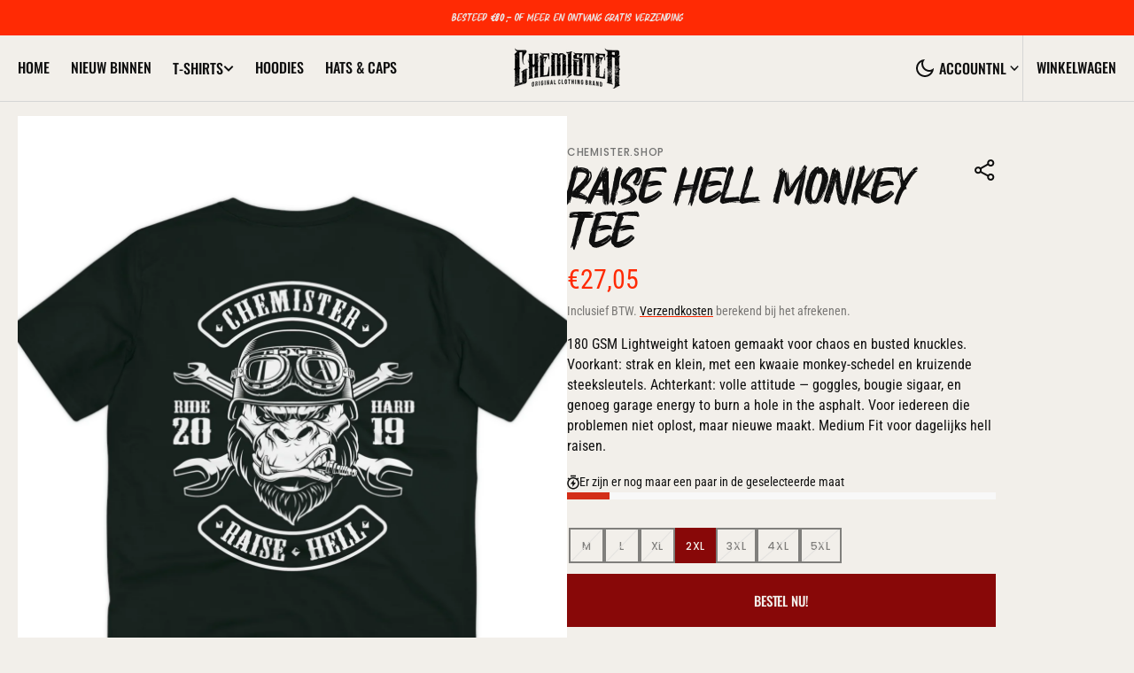

--- FILE ---
content_type: text/html; charset=utf-8
request_url: https://chemister.shop/nl/products/chemister-raise-hell-monkey-ultra-cotton-tee
body_size: 56414
content:
<!doctype html>
<html
  class="no-js"
  data-scheme="light"
  lang="nl"
  dir="ltr"
>
  <head>
    <meta charset="utf-8">
    <meta http-equiv="X-UA-Compatible" content="IE=edge">
    <meta name="viewport" content="width=device-width,initial-scale=1">
    <meta name="theme-color" content="">
    <link rel="canonical" href="https://chemister.shop/nl/products/chemister-raise-hell-monkey-ultra-cotton-tee">
    <link rel="preconnect" href="https://cdn.shopify.com" crossorigin><link
        rel="icon"
        type="image/png"
        href="//chemister.shop/cdn/shop/files/favicon-1800x1800_32x32.png?v=1679052762"
      ><link rel="preconnect" href="https://fonts.shopifycdn.com" crossorigin><title>Black Raise Hell Monkey T-Shirt</title>

    
      <meta name="description" content="180 GSM Lightweight katoen gemaakt voor chaos en busted knuckles. Voorkant: strak en klein, met een kwaaie monkey-schedel en kruizende steeksleutels. Achterkant: volle attitude — goggles, bougie sigaar, en genoeg garage energy to burn a hole in the asphalt. Voor iedereen die problemen niet oplost, maar nieuwe maakt. Medium Fit voor dagelijks hell raisen.">
    

    

<meta property="og:site_name" content="Chemister.shop">
<meta property="og:url" content="https://chemister.shop/nl/products/chemister-raise-hell-monkey-ultra-cotton-tee">
<meta property="og:title" content="Black Raise Hell Monkey T-Shirt">
<meta property="og:type" content="product">
<meta property="og:description" content="180 GSM Lightweight katoen gemaakt voor chaos en busted knuckles. Voorkant: strak en klein, met een kwaaie monkey-schedel en kruizende steeksleutels. Achterkant: volle attitude — goggles, bougie sigaar, en genoeg garage energy to burn a hole in the asphalt. Voor iedereen die problemen niet oplost, maar nieuwe maakt. Medium Fit voor dagelijks hell raisen."><meta property="og:image" content="http://chemister.shop/cdn/shop/products/spanje-04.jpg?v=1682019406">
  <meta property="og:image:secure_url" content="https://chemister.shop/cdn/shop/products/spanje-04.jpg?v=1682019406">
  <meta property="og:image:width" content="1440">
  <meta property="og:image:height" content="1440"><meta property="og:price:amount" content="27,05">
  <meta property="og:price:currency" content="EUR"><meta name="twitter:card" content="summary_large_image">
<meta name="twitter:title" content="Black Raise Hell Monkey T-Shirt">
<meta name="twitter:description" content="180 GSM Lightweight katoen gemaakt voor chaos en busted knuckles. Voorkant: strak en klein, met een kwaaie monkey-schedel en kruizende steeksleutels. Achterkant: volle attitude — goggles, bougie sigaar, en genoeg garage energy to burn a hole in the asphalt. Voor iedereen die problemen niet oplost, maar nieuwe maakt. Medium Fit voor dagelijks hell raisen.">


    <script src="//chemister.shop/cdn/shop/t/12/assets/constants.js?v=37383056447335370521761921335" defer="defer"></script>
		<script src="//chemister.shop/cdn/shop/t/12/assets/pubsub.js?v=34180055027472970951761921335" defer="defer"></script>
		<script src="//chemister.shop/cdn/shop/t/12/assets/global.js?v=123573489577468891121761921335" defer="defer"></script><script src="//chemister.shop/cdn/shop/t/12/assets/quick-add.js?v=89086480047502835921761921335" defer="defer"></script>
      <script src="//chemister.shop/cdn/shop/t/12/assets/product-form.js?v=61854222753816378041761921335" defer="defer"></script>
    

    <script>window.performance && window.performance.mark && window.performance.mark('shopify.content_for_header.start');</script><meta name="google-site-verification" content="4fArK2WDCBl6RonnOU17NwZG-wQKRXTHtdS-YI4un1E">
<meta id="shopify-digital-wallet" name="shopify-digital-wallet" content="/26395213876/digital_wallets/dialog">
<link rel="alternate" hreflang="x-default" href="https://chemister.shop/products/chemister-raise-hell-monkey-ultra-cotton-tee">
<link rel="alternate" hreflang="en" href="https://chemister.shop/products/chemister-raise-hell-monkey-ultra-cotton-tee">
<link rel="alternate" hreflang="nl" href="https://chemister.shop/nl/products/chemister-raise-hell-monkey-ultra-cotton-tee">
<link rel="alternate" type="application/json+oembed" href="https://chemister.shop/nl/products/chemister-raise-hell-monkey-ultra-cotton-tee.oembed">
<script async="async" src="/checkouts/internal/preloads.js?locale=nl-NL"></script>
<script id="shopify-features" type="application/json">{"accessToken":"595698257217f8a1195866aec64b61bd","betas":["rich-media-storefront-analytics"],"domain":"chemister.shop","predictiveSearch":true,"shopId":26395213876,"locale":"nl"}</script>
<script>var Shopify = Shopify || {};
Shopify.shop = "chemister-shop.myshopify.com";
Shopify.locale = "nl";
Shopify.currency = {"active":"EUR","rate":"1.0"};
Shopify.country = "NL";
Shopify.theme = {"name":"ChemisterShopv2","id":181530788163,"schema_name":"Berlin","schema_version":"1.2.5","theme_store_id":2138,"role":"main"};
Shopify.theme.handle = "null";
Shopify.theme.style = {"id":null,"handle":null};
Shopify.cdnHost = "chemister.shop/cdn";
Shopify.routes = Shopify.routes || {};
Shopify.routes.root = "/nl/";</script>
<script type="module">!function(o){(o.Shopify=o.Shopify||{}).modules=!0}(window);</script>
<script>!function(o){function n(){var o=[];function n(){o.push(Array.prototype.slice.apply(arguments))}return n.q=o,n}var t=o.Shopify=o.Shopify||{};t.loadFeatures=n(),t.autoloadFeatures=n()}(window);</script>
<script id="shop-js-analytics" type="application/json">{"pageType":"product"}</script>
<script defer="defer" async type="module" src="//chemister.shop/cdn/shopifycloud/shop-js/modules/v2/client.init-shop-cart-sync_otb4dJHw.nl.esm.js"></script>
<script defer="defer" async type="module" src="//chemister.shop/cdn/shopifycloud/shop-js/modules/v2/chunk.common_Cf85Mmlh.esm.js"></script>
<script type="module">
  await import("//chemister.shop/cdn/shopifycloud/shop-js/modules/v2/client.init-shop-cart-sync_otb4dJHw.nl.esm.js");
await import("//chemister.shop/cdn/shopifycloud/shop-js/modules/v2/chunk.common_Cf85Mmlh.esm.js");

  window.Shopify.SignInWithShop?.initShopCartSync?.({"fedCMEnabled":true,"windoidEnabled":true});

</script>
<script>(function() {
  var isLoaded = false;
  function asyncLoad() {
    if (isLoaded) return;
    isLoaded = true;
    var urls = ["https:\/\/intg.snapchat.com\/shopify\/shopify-scevent-init.js?id=7d427bec-3731-4a47-b439-c116fa0f5272\u0026shop=chemister-shop.myshopify.com","\/\/cdn.shopify.com\/proxy\/cc1b2eb883cee4ddd6e5217ece8149f3e2b7ff20701b948217d81567ff926106\/chemister11781.activehosted.com\/js\/site-tracking.php?shop=chemister-shop.myshopify.com\u0026sp-cache-control=cHVibGljLCBtYXgtYWdlPTkwMA","\/\/cdn.shopify.com\/proxy\/cc1b2eb883cee4ddd6e5217ece8149f3e2b7ff20701b948217d81567ff926106\/chemister11781.activehosted.com\/js\/site-tracking.php?shop=chemister-shop.myshopify.com\u0026sp-cache-control=cHVibGljLCBtYXgtYWdlPTkwMA","\/\/cdn.shopify.com\/proxy\/cc1b2eb883cee4ddd6e5217ece8149f3e2b7ff20701b948217d81567ff926106\/chemister11781.activehosted.com\/js\/site-tracking.php?shop=chemister-shop.myshopify.com\u0026sp-cache-control=cHVibGljLCBtYXgtYWdlPTkwMA","https:\/\/cdn.weglot.com\/weglot_script_tag.js?shop=chemister-shop.myshopify.com","\/\/cdn.shopify.com\/proxy\/25b4ba89d623aac1f6397e278727b5b85fe4f9e9bfc90f33a6fd2e65753b2f2f\/static.cdn.printful.com\/static\/js\/external\/shopify-product-customizer.js?v=0.28\u0026shop=chemister-shop.myshopify.com\u0026sp-cache-control=cHVibGljLCBtYXgtYWdlPTkwMA","https:\/\/ecommerce-editor-connector.live.gelato.tech\/ecommerce-editor\/v1\/shopify.esm.js?c=10c56295-679a-47ae-afc5-fc1b94b40a34\u0026s=ac563676-fb36-4be5-aa1c-a91d1a1e480e\u0026shop=chemister-shop.myshopify.com"];
    for (var i = 0; i < urls.length; i++) {
      var s = document.createElement('script');
      s.type = 'text/javascript';
      s.async = true;
      s.src = urls[i];
      var x = document.getElementsByTagName('script')[0];
      x.parentNode.insertBefore(s, x);
    }
  };
  if(window.attachEvent) {
    window.attachEvent('onload', asyncLoad);
  } else {
    window.addEventListener('load', asyncLoad, false);
  }
})();</script>
<script id="__st">var __st={"a":26395213876,"offset":3600,"reqid":"3d795a1c-a973-43b1-90b1-d84d7bf7371b-1768593325","pageurl":"chemister.shop\/nl\/products\/chemister-raise-hell-monkey-ultra-cotton-tee","u":"c97276572190","p":"product","rtyp":"product","rid":4179094274100};</script>
<script>window.ShopifyPaypalV4VisibilityTracking = true;</script>
<script id="captcha-bootstrap">!function(){'use strict';const t='contact',e='account',n='new_comment',o=[[t,t],['blogs',n],['comments',n],[t,'customer']],c=[[e,'customer_login'],[e,'guest_login'],[e,'recover_customer_password'],[e,'create_customer']],r=t=>t.map((([t,e])=>`form[action*='/${t}']:not([data-nocaptcha='true']) input[name='form_type'][value='${e}']`)).join(','),a=t=>()=>t?[...document.querySelectorAll(t)].map((t=>t.form)):[];function s(){const t=[...o],e=r(t);return a(e)}const i='password',u='form_key',d=['recaptcha-v3-token','g-recaptcha-response','h-captcha-response',i],f=()=>{try{return window.sessionStorage}catch{return}},m='__shopify_v',_=t=>t.elements[u];function p(t,e,n=!1){try{const o=window.sessionStorage,c=JSON.parse(o.getItem(e)),{data:r}=function(t){const{data:e,action:n}=t;return t[m]||n?{data:e,action:n}:{data:t,action:n}}(c);for(const[e,n]of Object.entries(r))t.elements[e]&&(t.elements[e].value=n);n&&o.removeItem(e)}catch(o){console.error('form repopulation failed',{error:o})}}const l='form_type',E='cptcha';function T(t){t.dataset[E]=!0}const w=window,h=w.document,L='Shopify',v='ce_forms',y='captcha';let A=!1;((t,e)=>{const n=(g='f06e6c50-85a8-45c8-87d0-21a2b65856fe',I='https://cdn.shopify.com/shopifycloud/storefront-forms-hcaptcha/ce_storefront_forms_captcha_hcaptcha.v1.5.2.iife.js',D={infoText:'Beschermd door hCaptcha',privacyText:'Privacy',termsText:'Voorwaarden'},(t,e,n)=>{const o=w[L][v],c=o.bindForm;if(c)return c(t,g,e,D).then(n);var r;o.q.push([[t,g,e,D],n]),r=I,A||(h.body.append(Object.assign(h.createElement('script'),{id:'captcha-provider',async:!0,src:r})),A=!0)});var g,I,D;w[L]=w[L]||{},w[L][v]=w[L][v]||{},w[L][v].q=[],w[L][y]=w[L][y]||{},w[L][y].protect=function(t,e){n(t,void 0,e),T(t)},Object.freeze(w[L][y]),function(t,e,n,w,h,L){const[v,y,A,g]=function(t,e,n){const i=e?o:[],u=t?c:[],d=[...i,...u],f=r(d),m=r(i),_=r(d.filter((([t,e])=>n.includes(e))));return[a(f),a(m),a(_),s()]}(w,h,L),I=t=>{const e=t.target;return e instanceof HTMLFormElement?e:e&&e.form},D=t=>v().includes(t);t.addEventListener('submit',(t=>{const e=I(t);if(!e)return;const n=D(e)&&!e.dataset.hcaptchaBound&&!e.dataset.recaptchaBound,o=_(e),c=g().includes(e)&&(!o||!o.value);(n||c)&&t.preventDefault(),c&&!n&&(function(t){try{if(!f())return;!function(t){const e=f();if(!e)return;const n=_(t);if(!n)return;const o=n.value;o&&e.removeItem(o)}(t);const e=Array.from(Array(32),(()=>Math.random().toString(36)[2])).join('');!function(t,e){_(t)||t.append(Object.assign(document.createElement('input'),{type:'hidden',name:u})),t.elements[u].value=e}(t,e),function(t,e){const n=f();if(!n)return;const o=[...t.querySelectorAll(`input[type='${i}']`)].map((({name:t})=>t)),c=[...d,...o],r={};for(const[a,s]of new FormData(t).entries())c.includes(a)||(r[a]=s);n.setItem(e,JSON.stringify({[m]:1,action:t.action,data:r}))}(t,e)}catch(e){console.error('failed to persist form',e)}}(e),e.submit())}));const S=(t,e)=>{t&&!t.dataset[E]&&(n(t,e.some((e=>e===t))),T(t))};for(const o of['focusin','change'])t.addEventListener(o,(t=>{const e=I(t);D(e)&&S(e,y())}));const B=e.get('form_key'),M=e.get(l),P=B&&M;t.addEventListener('DOMContentLoaded',(()=>{const t=y();if(P)for(const e of t)e.elements[l].value===M&&p(e,B);[...new Set([...A(),...v().filter((t=>'true'===t.dataset.shopifyCaptcha))])].forEach((e=>S(e,t)))}))}(h,new URLSearchParams(w.location.search),n,t,e,['guest_login'])})(!0,!0)}();</script>
<script integrity="sha256-4kQ18oKyAcykRKYeNunJcIwy7WH5gtpwJnB7kiuLZ1E=" data-source-attribution="shopify.loadfeatures" defer="defer" src="//chemister.shop/cdn/shopifycloud/storefront/assets/storefront/load_feature-a0a9edcb.js" crossorigin="anonymous"></script>
<script data-source-attribution="shopify.dynamic_checkout.dynamic.init">var Shopify=Shopify||{};Shopify.PaymentButton=Shopify.PaymentButton||{isStorefrontPortableWallets:!0,init:function(){window.Shopify.PaymentButton.init=function(){};var t=document.createElement("script");t.src="https://chemister.shop/cdn/shopifycloud/portable-wallets/latest/portable-wallets.nl.js",t.type="module",document.head.appendChild(t)}};
</script>
<script data-source-attribution="shopify.dynamic_checkout.buyer_consent">
  function portableWalletsHideBuyerConsent(e){var t=document.getElementById("shopify-buyer-consent"),n=document.getElementById("shopify-subscription-policy-button");t&&n&&(t.classList.add("hidden"),t.setAttribute("aria-hidden","true"),n.removeEventListener("click",e))}function portableWalletsShowBuyerConsent(e){var t=document.getElementById("shopify-buyer-consent"),n=document.getElementById("shopify-subscription-policy-button");t&&n&&(t.classList.remove("hidden"),t.removeAttribute("aria-hidden"),n.addEventListener("click",e))}window.Shopify?.PaymentButton&&(window.Shopify.PaymentButton.hideBuyerConsent=portableWalletsHideBuyerConsent,window.Shopify.PaymentButton.showBuyerConsent=portableWalletsShowBuyerConsent);
</script>
<script data-source-attribution="shopify.dynamic_checkout.cart.bootstrap">document.addEventListener("DOMContentLoaded",(function(){function t(){return document.querySelector("shopify-accelerated-checkout-cart, shopify-accelerated-checkout")}if(t())Shopify.PaymentButton.init();else{new MutationObserver((function(e,n){t()&&(Shopify.PaymentButton.init(),n.disconnect())})).observe(document.body,{childList:!0,subtree:!0})}}));
</script>
<script id="sections-script" data-sections="main-product,product-recommendations,header,footer" defer="defer" src="//chemister.shop/cdn/shop/t/12/compiled_assets/scripts.js?v=6973"></script>
<script>window.performance && window.performance.mark && window.performance.mark('shopify.content_for_header.end');</script>

    <style data-shopify>
      @font-face {
  font-family: "Roboto Condensed";
  font-weight: 400;
  font-style: normal;
  font-display: swap;
  src: url("//chemister.shop/cdn/fonts/roboto_condensed/robotocondensed_n4.01812de96ca5a5e9d19bef3ca9cc80dd1bf6c8b8.woff2") format("woff2"),
       url("//chemister.shop/cdn/fonts/roboto_condensed/robotocondensed_n4.3930e6ddba458dc3cb725a82a2668eac3c63c104.woff") format("woff");
}

      @font-face {
  font-family: Oswald;
  font-weight: 500;
  font-style: normal;
  font-display: swap;
  src: url("//chemister.shop/cdn/fonts/oswald/oswald_n5.8ad4910bfdb43e150746ef7aa67f3553e3abe8e2.woff2") format("woff2"),
       url("//chemister.shop/cdn/fonts/oswald/oswald_n5.93ee52108163c48c91111cf33b0a57021467b66e.woff") format("woff");
}

      @font-face {
  font-family: Oswald;
  font-weight: 500;
  font-style: normal;
  font-display: swap;
  src: url("//chemister.shop/cdn/fonts/oswald/oswald_n5.8ad4910bfdb43e150746ef7aa67f3553e3abe8e2.woff2") format("woff2"),
       url("//chemister.shop/cdn/fonts/oswald/oswald_n5.93ee52108163c48c91111cf33b0a57021467b66e.woff") format("woff");
}

      @font-face {
  font-family: Poppins;
  font-weight: 500;
  font-style: normal;
  font-display: swap;
  src: url("//chemister.shop/cdn/fonts/poppins/poppins_n5.ad5b4b72b59a00358afc706450c864c3c8323842.woff2") format("woff2"),
       url("//chemister.shop/cdn/fonts/poppins/poppins_n5.33757fdf985af2d24b32fcd84c9a09224d4b2c39.woff") format("woff");
}

      @font-face {
  font-family: Oswald;
  font-weight: 500;
  font-style: normal;
  font-display: swap;
  src: url("//chemister.shop/cdn/fonts/oswald/oswald_n5.8ad4910bfdb43e150746ef7aa67f3553e3abe8e2.woff2") format("woff2"),
       url("//chemister.shop/cdn/fonts/oswald/oswald_n5.93ee52108163c48c91111cf33b0a57021467b66e.woff") format("woff");
}

      @font-face {
  font-family: Oswald;
  font-weight: 500;
  font-style: normal;
  font-display: swap;
  src: url("//chemister.shop/cdn/fonts/oswald/oswald_n5.8ad4910bfdb43e150746ef7aa67f3553e3abe8e2.woff2") format("woff2"),
       url("//chemister.shop/cdn/fonts/oswald/oswald_n5.93ee52108163c48c91111cf33b0a57021467b66e.woff") format("woff");
}

      @font-face {
  font-family: "Roboto Condensed";
  font-weight: 400;
  font-style: normal;
  font-display: swap;
  src: url("//chemister.shop/cdn/fonts/roboto_condensed/robotocondensed_n4.01812de96ca5a5e9d19bef3ca9cc80dd1bf6c8b8.woff2") format("woff2"),
       url("//chemister.shop/cdn/fonts/roboto_condensed/robotocondensed_n4.3930e6ddba458dc3cb725a82a2668eac3c63c104.woff") format("woff");
}

      @font-face {
  font-family: Oswald;
  font-weight: 500;
  font-style: normal;
  font-display: swap;
  src: url("//chemister.shop/cdn/fonts/oswald/oswald_n5.8ad4910bfdb43e150746ef7aa67f3553e3abe8e2.woff2") format("woff2"),
       url("//chemister.shop/cdn/fonts/oswald/oswald_n5.93ee52108163c48c91111cf33b0a57021467b66e.woff") format("woff");
}

      @font-face {
  font-family: "Roboto Condensed";
  font-weight: 400;
  font-style: normal;
  font-display: swap;
  src: url("//chemister.shop/cdn/fonts/roboto_condensed/robotocondensed_n4.01812de96ca5a5e9d19bef3ca9cc80dd1bf6c8b8.woff2") format("woff2"),
       url("//chemister.shop/cdn/fonts/roboto_condensed/robotocondensed_n4.3930e6ddba458dc3cb725a82a2668eac3c63c104.woff") format("woff");
}

      @font-face {
  font-family: Oswald;
  font-weight: 500;
  font-style: normal;
  font-display: swap;
  src: url("//chemister.shop/cdn/fonts/oswald/oswald_n5.8ad4910bfdb43e150746ef7aa67f3553e3abe8e2.woff2") format("woff2"),
       url("//chemister.shop/cdn/fonts/oswald/oswald_n5.93ee52108163c48c91111cf33b0a57021467b66e.woff") format("woff");
}

      @font-face {
  font-family: "Roboto Condensed";
  font-weight: 400;
  font-style: normal;
  font-display: swap;
  src: url("//chemister.shop/cdn/fonts/roboto_condensed/robotocondensed_n4.01812de96ca5a5e9d19bef3ca9cc80dd1bf6c8b8.woff2") format("woff2"),
       url("//chemister.shop/cdn/fonts/roboto_condensed/robotocondensed_n4.3930e6ddba458dc3cb725a82a2668eac3c63c104.woff") format("woff");
}


      @font-face {
  font-family: "Roboto Condensed";
  font-weight: 300;
  font-style: normal;
  font-display: swap;
  src: url("//chemister.shop/cdn/fonts/roboto_condensed/robotocondensed_n3.38291bb39188492034837c889e515fe4214c9ab1.woff2") format("woff2"),
       url("//chemister.shop/cdn/fonts/roboto_condensed/robotocondensed_n3.972a2971396f541bcf7e65620ec6e435f27c381b.woff") format("woff");
}

      @font-face {
  font-family: "Roboto Condensed";
  font-weight: 400;
  font-style: normal;
  font-display: swap;
  src: url("//chemister.shop/cdn/fonts/roboto_condensed/robotocondensed_n4.01812de96ca5a5e9d19bef3ca9cc80dd1bf6c8b8.woff2") format("woff2"),
       url("//chemister.shop/cdn/fonts/roboto_condensed/robotocondensed_n4.3930e6ddba458dc3cb725a82a2668eac3c63c104.woff") format("woff");
}

      @font-face {
  font-family: "Roboto Condensed";
  font-weight: 500;
  font-style: normal;
  font-display: swap;
  src: url("//chemister.shop/cdn/fonts/roboto_condensed/robotocondensed_n5.753e8e75cdb3aced074986880588a95576768e7a.woff2") format("woff2"),
       url("//chemister.shop/cdn/fonts/roboto_condensed/robotocondensed_n5.d077911a9ecebd041d38bbe886c8dc56d626fe74.woff") format("woff");
}

      @font-face {
  font-family: "Roboto Condensed";
  font-weight: 700;
  font-style: normal;
  font-display: swap;
  src: url("//chemister.shop/cdn/fonts/roboto_condensed/robotocondensed_n7.0c73a613503672be244d2f29ab6ddd3fc3cc69ae.woff2") format("woff2"),
       url("//chemister.shop/cdn/fonts/roboto_condensed/robotocondensed_n7.ef6ece86ba55f49c27c4904a493c283a40f3a66e.woff") format("woff");
}

      @font-face {
  font-family: "Roboto Condensed";
  font-weight: 400;
  font-style: italic;
  font-display: swap;
  src: url("//chemister.shop/cdn/fonts/roboto_condensed/robotocondensed_i4.05c7f163ad2c00a3c4257606d1227691aff9070b.woff2") format("woff2"),
       url("//chemister.shop/cdn/fonts/roboto_condensed/robotocondensed_i4.04d9d87e0a45b49fc67a5b9eb5059e1540f5cda3.woff") format("woff");
}

      
      @font-face {
  font-family: "Roboto Condensed";
  font-weight: 700;
  font-style: italic;
  font-display: swap;
  src: url("//chemister.shop/cdn/fonts/roboto_condensed/robotocondensed_i7.bed9f3a01efda68cdff8b63e6195c957a0da68cb.woff2") format("woff2"),
       url("//chemister.shop/cdn/fonts/roboto_condensed/robotocondensed_i7.9ca5759a0bcf75a82b270218eab4c83ec254abf8.woff") format("woff");
}

      @font-face {
  font-family: Poppins;
  font-weight: 500;
  font-style: normal;
  font-display: swap;
  src: url("//chemister.shop/cdn/fonts/poppins/poppins_n5.ad5b4b72b59a00358afc706450c864c3c8323842.woff2") format("woff2"),
       url("//chemister.shop/cdn/fonts/poppins/poppins_n5.33757fdf985af2d24b32fcd84c9a09224d4b2c39.woff") format("woff");
}


      :root {
      	--spaced-section: 5rem;

       	--font-body-family: "Roboto Condensed", sans-serif; 
      	--font-body-style: normal;
      	--font-body-weight: 400;

      	--font-body-size: 16px;
      	--font-body-line-height: calc(145 / 100);
				

      	--font-heading-family: Brushfire, Oswald, sans-serif;
        --font-heading-style: normal;
      	--font-heading-weight: 500;
      	--font-heading-letter-spacing: 0em;
      	--font-heading-line-height-backup: 1.2;
      	--font-heading-line-height: 0.7;
      	--font-heading-text-transform: uppercase;

      	--font-subtitle-family: Poppins, sans-serif;
      	--font-subtitle-style: normal;
      	--font-subtitle-weight: 500;
      	--font-subtitle-text-transform: uppercase;
      	--font-subtitle-size: 12px;

      	--font-heading-h1-size: 112px;
      	--font-heading-h2-size: 90px;
      	--font-heading-h3-size: 60px;
      	--font-heading-h4-size: 40px;
      	--font-heading-h5-size: 40px;
      	--font-heading-h6-size: 20px;

      	--font-heading-card-family: Oswald, sans-serif;
      	--font-heading-card-style: normal;
      	--font-heading-card-weight: 500;
      	--font-text-card-family: "Roboto Condensed", sans-serif;
      	--font-text-card-style: normal;
      	--font-text-card-weight: 400;

      	--font-heading-card-size: 21px;
      	--font-heading-card-size-big: 26px;
      	--font-text-card-size: 16px;

      	--font-button-family: Oswald, sans-serif;
      	--font-button-style: normal;
      	--font-button-weight: 500;
      	--font-button-text-transform: uppercase;

      	--font-button-family: Oswald, sans-serif;
      	--font-button-style: normal;
      	--font-button-weight: 500;
      	--font-button-text-transform: uppercase;
      	--font-button-letter-spacing: -0.01em;
      	--font-subtitle-letter-spacing: 0.06em;

      	--font-header-menu-family: Oswald, sans-serif;
      	--font-header-menu-style: normal;
      	--font-header-menu-weight: 500;
      	--font-header-menu-text-transform: uppercase;
      	--font-header-menu-link-size: 16px;
      	--font-aside-menu-link-size: 18px;

      	--font-footer-menu-family: "Roboto Condensed", sans-serif;
      	--font-footer-menu-style: normal;
      	--font-footer-menu-weight: 400;
      	--font-footer-link-size: 14px;
      	--font-footer-bottom-link-size: 14px;

      	--color-foreground: 15, 15, 15;
      	--color-foreground-secondary: 143, 143, 142;
      	--color-foreground-title: 15, 15, 15;
        --color-foreground-price: 255, 42, 4;
      	--color-foreground-sub-title: 115, 115, 114;

      	--color-base-background-1: 242, 239, 234;
      	--color-base-background-2: 242, 239, 234;
      	--color-base-background-3: 242, 239, 234;
      	--color-base-background-4: 15, 15, 15;
      	--color-base-background-5: 15, 15, 15;

      	--color-announcement-bar-background-1: 255, 42, 4;
      	--color-announcement-bar-background-2: 255, 42, 4;

      	--color-button-text: 242, 239, 234;
      	--color-button: 136, 8, 8;
      	--color-button-hover-text: 242, 239, 234;
      	--color-button-hover: 100, 7, 7;
      	--color-button-secondary-text: 72, 72, 72;
      	--color-button-secondary-hover-text: 115, 115, 114;
      	--border-radius-button: 0px;

      	--payment-terms-background-color: #f2efea;
      	--color-overlay: 15, 15, 15;
      	--color-accent: 255, 42, 4;

      	--color-background-input: 248, 248, 248;

      	--color-border-input: 235, 235, 235;
      	--color-border-input-hover: 213, 213, 213;

      	--color-badge-bg: #ff2a04;
      	--color-badge-text: #f2efea;
				--color-badge-custom-background: 211, 84, 0;
				--color-badge-custom-text: 242, 239, 234;
      	--color-border: 213, 213, 213;
      	--color-border-light: 213, 213, 213;
      	--color-background-card: 242, 239, 234;

      	--font-popups-heading-family: Oswald, sans-serif;
      	--font-popups-heading-style: normal;
      	--font-popups-heading-weight: 500;
      	--font-popups-text-family: "Roboto Condensed", sans-serif;
      	--font-popups-text-style: normal;
      	--font-popups-text-weight: 400;
      	--font-popup-heading-size: 26px;
      	--font-popup-text-size: 13px;
      	--font-notification-heading-size: 20px;
      	--font-notification-text-size: 13px;

      }

      @media screen and (min-width: 990px) {
      	:root {
      		--spaced-section: 16rem;
      	}
      }

      *,
      *::before,
      *::after {
      	box-sizing: inherit;
      }

      html {
      	box-sizing: border-box;
      	font-size: 10px;
      	height: 100%;
      }

      body {
      	position: relative;
      	display: grid;
      	grid-template-rows: auto auto 1fr auto;
      	grid-template-columns: 100%;
      	min-height: 100%;
      	margin: 0;
      	font-size: var(--font-body-size);
      	line-height: 1.5;
      	font-family: var(--font-body-family);
      	font-style: var(--font-body-style);
      	font-weight: var(--font-body-weight);
      	overflow-x: hidden;
      }
    </style>
    <link href="//chemister.shop/cdn/shop/t/12/assets/swiper-bundle.min.css?v=99284209979502375341761921335" rel="stylesheet" type="text/css" media="all" />
    <link href="//chemister.shop/cdn/shop/t/12/assets/base.css?v=83446656420098386541766421985" rel="stylesheet" type="text/css" media="all" /><link
        rel="stylesheet"
        href="//chemister.shop/cdn/shop/t/12/assets/component-predictive-search.css?v=115179476436160431711761921335"
        media="print"
        onload="this.media='all'"
      ><link
        rel="preload"
        as="font"
        href="//chemister.shop/cdn/fonts/roboto_condensed/robotocondensed_n4.01812de96ca5a5e9d19bef3ca9cc80dd1bf6c8b8.woff2"
        type="font/woff2"
        crossorigin
      ><link
        rel="preload"
        as="font"
        href="//chemister.shop/cdn/fonts/oswald/oswald_n5.8ad4910bfdb43e150746ef7aa67f3553e3abe8e2.woff2"
        type="font/woff2"
        crossorigin
      ><script>
      document.documentElement.className = document.documentElement.className.replace('no-js', 'js');
      if (Shopify.designMode) {
        document.documentElement.classList.add('shopify-design-mode');
      }
    </script>

    <script src="//chemister.shop/cdn/shop/t/12/assets/jquery-3.6.0.js?v=184217876181003224711761921335" defer="defer"></script>
    <script
      src="//chemister.shop/cdn/shop/t/12/assets/swiper-bundle.min.js?v=91266435261445688101761921335"
      defer="defer"
    ></script>
    <script src="//chemister.shop/cdn/shop/t/12/assets/gsap.min.js?v=7945211475339172311761921335" defer="defer"></script>
    <script
      src="//chemister.shop/cdn/shop/t/12/assets/ScrollTrigger.min.js?v=66501933754752109161761921335"
      defer="defer"
    ></script><script src="//chemister.shop/cdn/shop/t/12/assets/search-modal.js?v=17671338842276518711761921335" defer="defer"></script><script src="//chemister.shop/cdn/shop/t/12/assets/popup.js?v=14692047340938617931761921335" defer="defer"></script>
		
		
      <script src="//chemister.shop/cdn/shop/t/12/assets/product-card.js?v=56370570836433011971761921335" defer="defer"></script>
    
    <script>
      let cscoDarkMode = {};

      (function () {
        const body = document.querySelector('html[data-scheme]');

        cscoDarkMode = {
          init: function (e) {
            this.initMode(e);
            window.matchMedia('(prefers-color-scheme: dark)').addListener((e) => {
              this.initMode(e);
            });

            window.addEventListener('load', () => {
              const toggleScheme = document.querySelectorAll('.header__toggle-scheme');
              toggleScheme.forEach((el) => {
                el.addEventListener('click', (e) => {
                  if ('dark' === body.getAttribute('data-scheme')) {
                    this.changeScheme('light', true);
                  } else {
                    this.changeScheme('dark', true);
                  }
                });
              });
            });
          },
          initMode: function (e) {
            let siteScheme = false;
            switch (
              'light' // Field. User’s system preference.
            ) {
              case 'dark':
                siteScheme = 'dark';
                break;
              case 'light':
                siteScheme = 'light';
                break;
              case 'system':
                siteScheme = 'auto';
                break;
            }
            if ('true') {
              // Field. Enable dark/light mode toggle.
              if ('light' === localStorage.getItem('_color_schema')) {
                siteScheme = 'light';
              }
              if ('dark' === localStorage.getItem('_color_schema')) {
                siteScheme = 'dark';
              }
            }
            if (siteScheme && siteScheme !== body.getAttribute('data-scheme')) {
              this.changeScheme(siteScheme, false);
            }
          },
          changeScheme: function (siteScheme, cookie) {
            body.classList.add('scheme-toggled');
            body.setAttribute('data-scheme', siteScheme);
            if (cookie) {
              localStorage.setItem('_color_schema', siteScheme);
            }
            setTimeout(() => {
              body.classList.remove('scheme-toggled');
            }, 100);
          },
        };
      })();
      cscoDarkMode.init();
      document.addEventListener('shopify:section:load', function () {
        setTimeout(() => {
          cscoDarkMode.init();
        }, 100);
      });
    </script>
  <!-- BEGIN app block: shopify://apps/gsc-instagram-feed/blocks/embed/96970b1b-b770-454f-b16b-51f47e1aa4ed --><script>
  try {
    window.GSC_INSTAFEED_WIDGETS = [{"key":"GSC-cMTnfyBWdgdBgXL","popup":{"avatar":true,"caption":true,"username":true,"likeCount":true,"permalink":true,"commentsCount":true,"permalinkText":"View post"},"blocks":[{"id":"heading-QVhXQymkjzJc","type":"heading","align":"left","color":"#000000","value":"Instagram Preview","enabled":true,"padding":{"mobile":{},"desktop":{}},"fontWeight":"400","textTransform":"unset","mobileFontSize":"70px","desktopFontSize":"72px"},{"id":"text-adHRImcNzJoW","type":"text","align":"left","color":"#616161","value":"Stay Connected","enabled":true,"padding":{"mobile":{"bottom":"8px"},"desktop":{"bottom":"12px"}},"fontWeight":"400","textTransform":"uppercase","mobileFontSize":"12px","desktopFontSize":"12px"},{"id":"posts-VBHWplTpkdKk","type":"posts","aspect":"9:16","radius":{"mobile":"0px","desktop":"0px"},"enabled":true,"padding":{"mobile":{},"desktop":{}},"hoverEffects":{"caption":false,"enabled":true,"instLogo":true,"likeCount":true,"commentsCount":true},"videoAutoplay":true,"mediaClickAction":"popup","showMediaTypeIcon":true},{"id":"button-FJsaZbZlyrhy","href":"https://instagram.com/chemister.shop","type":"button","label":"Visit Instagram","width":"content","border":{"size":"2px","color":"#000000","enabled":false},"margin":{"mobile":{"top":"8px","left":"0px","right":"0px","bottom":"0px"},"desktop":{"top":"12px","left":"0px","right":"0px","bottom":"0px"}},"radius":{"value":"0px","enabled":true},"target":"_blank","enabled":true,"padding":{"mobile":{"top":"14px","left":"32px","right":"32px","bottom":"14px"},"desktop":{"top":"16px","left":"48px","right":"48px","bottom":"16px"}},"textColor":"#ffffff","background":{"blur":"0px","color":"#880808","enabled":true},"fontWeight":"500","textTransform":"uppercase","mobileFontSize":"13px","desktopFontSize":"15px","mobileLetterSpacing":"0","desktopLetterSpacing":"0"}],"enabled":true,"general":{"breakpoint":"768px","updateInterval":"day"},"container":{"margin":{"mobile":{"top":"0px","left":"0px","right":"0px","bottom":"0px"},"desktop":{"top":"0px","left":"0px","right":"0px","bottom":"0px"}},"radius":{"value":"0px","enabled":true},"padding":{"mobile":{"top":"48px","left":"16px","right":"16px","bottom":"48px"},"desktop":{"top":"80px","left":"20px","right":"20px","bottom":"80px"}},"background":{"blur":"0px","color":"#ffffff","enabled":false},"containerWidthType":"full","containerWidthValue":"1024px"},"hasGscLogo":true,"mobileLayout":{"grid":{"gap":"4px","rowCount":2,"columnCount":3},"mode":"auto","variant":"carousel","carousel":{"gap":"4px","autoplay":{"speed":3,"enabled":true},"mediaCount":20,"columnCount":2},"autoConfig":{"grid":{"gap":"4px","rowCount":2,"columnCount":3},"variant":"carousel","carousel":{"gap":"4px","autoplay":{"speed":3,"enabled":true},"mediaCount":20,"columnCount":2}}},"desktopLayout":{"grid":{"gap":"12px","rowCount":2,"columnCount":5},"variant":"carousel","carousel":{"gap":"12px","arrows":"always","autoplay":{"speed":3,"enabled":true},"mediaCount":20,"columnCount":5}}}]
  } catch (e) {
    console.log(e);
  }
</script>


<!-- END app block --><script src="https://cdn.shopify.com/extensions/019b7cd0-6587-73c3-9937-bcc2249fa2c4/lb-upsell-227/assets/lb-selleasy.js" type="text/javascript" defer="defer"></script>
<script src="https://cdn.shopify.com/extensions/0199e776-da15-7f04-8431-019361815ca9/instafeed-app-root-44/assets/gsc-instafeed-widget.js" type="text/javascript" defer="defer"></script>
<link href="https://monorail-edge.shopifysvc.com" rel="dns-prefetch">
<script>(function(){if ("sendBeacon" in navigator && "performance" in window) {try {var session_token_from_headers = performance.getEntriesByType('navigation')[0].serverTiming.find(x => x.name == '_s').description;} catch {var session_token_from_headers = undefined;}var session_cookie_matches = document.cookie.match(/_shopify_s=([^;]*)/);var session_token_from_cookie = session_cookie_matches && session_cookie_matches.length === 2 ? session_cookie_matches[1] : "";var session_token = session_token_from_headers || session_token_from_cookie || "";function handle_abandonment_event(e) {var entries = performance.getEntries().filter(function(entry) {return /monorail-edge.shopifysvc.com/.test(entry.name);});if (!window.abandonment_tracked && entries.length === 0) {window.abandonment_tracked = true;var currentMs = Date.now();var navigation_start = performance.timing.navigationStart;var payload = {shop_id: 26395213876,url: window.location.href,navigation_start,duration: currentMs - navigation_start,session_token,page_type: "product"};window.navigator.sendBeacon("https://monorail-edge.shopifysvc.com/v1/produce", JSON.stringify({schema_id: "online_store_buyer_site_abandonment/1.1",payload: payload,metadata: {event_created_at_ms: currentMs,event_sent_at_ms: currentMs}}));}}window.addEventListener('pagehide', handle_abandonment_event);}}());</script>
<script id="web-pixels-manager-setup">(function e(e,d,r,n,o){if(void 0===o&&(o={}),!Boolean(null===(a=null===(i=window.Shopify)||void 0===i?void 0:i.analytics)||void 0===a?void 0:a.replayQueue)){var i,a;window.Shopify=window.Shopify||{};var t=window.Shopify;t.analytics=t.analytics||{};var s=t.analytics;s.replayQueue=[],s.publish=function(e,d,r){return s.replayQueue.push([e,d,r]),!0};try{self.performance.mark("wpm:start")}catch(e){}var l=function(){var e={modern:/Edge?\/(1{2}[4-9]|1[2-9]\d|[2-9]\d{2}|\d{4,})\.\d+(\.\d+|)|Firefox\/(1{2}[4-9]|1[2-9]\d|[2-9]\d{2}|\d{4,})\.\d+(\.\d+|)|Chrom(ium|e)\/(9{2}|\d{3,})\.\d+(\.\d+|)|(Maci|X1{2}).+ Version\/(15\.\d+|(1[6-9]|[2-9]\d|\d{3,})\.\d+)([,.]\d+|)( \(\w+\)|)( Mobile\/\w+|) Safari\/|Chrome.+OPR\/(9{2}|\d{3,})\.\d+\.\d+|(CPU[ +]OS|iPhone[ +]OS|CPU[ +]iPhone|CPU IPhone OS|CPU iPad OS)[ +]+(15[._]\d+|(1[6-9]|[2-9]\d|\d{3,})[._]\d+)([._]\d+|)|Android:?[ /-](13[3-9]|1[4-9]\d|[2-9]\d{2}|\d{4,})(\.\d+|)(\.\d+|)|Android.+Firefox\/(13[5-9]|1[4-9]\d|[2-9]\d{2}|\d{4,})\.\d+(\.\d+|)|Android.+Chrom(ium|e)\/(13[3-9]|1[4-9]\d|[2-9]\d{2}|\d{4,})\.\d+(\.\d+|)|SamsungBrowser\/([2-9]\d|\d{3,})\.\d+/,legacy:/Edge?\/(1[6-9]|[2-9]\d|\d{3,})\.\d+(\.\d+|)|Firefox\/(5[4-9]|[6-9]\d|\d{3,})\.\d+(\.\d+|)|Chrom(ium|e)\/(5[1-9]|[6-9]\d|\d{3,})\.\d+(\.\d+|)([\d.]+$|.*Safari\/(?![\d.]+ Edge\/[\d.]+$))|(Maci|X1{2}).+ Version\/(10\.\d+|(1[1-9]|[2-9]\d|\d{3,})\.\d+)([,.]\d+|)( \(\w+\)|)( Mobile\/\w+|) Safari\/|Chrome.+OPR\/(3[89]|[4-9]\d|\d{3,})\.\d+\.\d+|(CPU[ +]OS|iPhone[ +]OS|CPU[ +]iPhone|CPU IPhone OS|CPU iPad OS)[ +]+(10[._]\d+|(1[1-9]|[2-9]\d|\d{3,})[._]\d+)([._]\d+|)|Android:?[ /-](13[3-9]|1[4-9]\d|[2-9]\d{2}|\d{4,})(\.\d+|)(\.\d+|)|Mobile Safari.+OPR\/([89]\d|\d{3,})\.\d+\.\d+|Android.+Firefox\/(13[5-9]|1[4-9]\d|[2-9]\d{2}|\d{4,})\.\d+(\.\d+|)|Android.+Chrom(ium|e)\/(13[3-9]|1[4-9]\d|[2-9]\d{2}|\d{4,})\.\d+(\.\d+|)|Android.+(UC? ?Browser|UCWEB|U3)[ /]?(15\.([5-9]|\d{2,})|(1[6-9]|[2-9]\d|\d{3,})\.\d+)\.\d+|SamsungBrowser\/(5\.\d+|([6-9]|\d{2,})\.\d+)|Android.+MQ{2}Browser\/(14(\.(9|\d{2,})|)|(1[5-9]|[2-9]\d|\d{3,})(\.\d+|))(\.\d+|)|K[Aa][Ii]OS\/(3\.\d+|([4-9]|\d{2,})\.\d+)(\.\d+|)/},d=e.modern,r=e.legacy,n=navigator.userAgent;return n.match(d)?"modern":n.match(r)?"legacy":"unknown"}(),u="modern"===l?"modern":"legacy",c=(null!=n?n:{modern:"",legacy:""})[u],f=function(e){return[e.baseUrl,"/wpm","/b",e.hashVersion,"modern"===e.buildTarget?"m":"l",".js"].join("")}({baseUrl:d,hashVersion:r,buildTarget:u}),m=function(e){var d=e.version,r=e.bundleTarget,n=e.surface,o=e.pageUrl,i=e.monorailEndpoint;return{emit:function(e){var a=e.status,t=e.errorMsg,s=(new Date).getTime(),l=JSON.stringify({metadata:{event_sent_at_ms:s},events:[{schema_id:"web_pixels_manager_load/3.1",payload:{version:d,bundle_target:r,page_url:o,status:a,surface:n,error_msg:t},metadata:{event_created_at_ms:s}}]});if(!i)return console&&console.warn&&console.warn("[Web Pixels Manager] No Monorail endpoint provided, skipping logging."),!1;try{return self.navigator.sendBeacon.bind(self.navigator)(i,l)}catch(e){}var u=new XMLHttpRequest;try{return u.open("POST",i,!0),u.setRequestHeader("Content-Type","text/plain"),u.send(l),!0}catch(e){return console&&console.warn&&console.warn("[Web Pixels Manager] Got an unhandled error while logging to Monorail."),!1}}}}({version:r,bundleTarget:l,surface:e.surface,pageUrl:self.location.href,monorailEndpoint:e.monorailEndpoint});try{o.browserTarget=l,function(e){var d=e.src,r=e.async,n=void 0===r||r,o=e.onload,i=e.onerror,a=e.sri,t=e.scriptDataAttributes,s=void 0===t?{}:t,l=document.createElement("script"),u=document.querySelector("head"),c=document.querySelector("body");if(l.async=n,l.src=d,a&&(l.integrity=a,l.crossOrigin="anonymous"),s)for(var f in s)if(Object.prototype.hasOwnProperty.call(s,f))try{l.dataset[f]=s[f]}catch(e){}if(o&&l.addEventListener("load",o),i&&l.addEventListener("error",i),u)u.appendChild(l);else{if(!c)throw new Error("Did not find a head or body element to append the script");c.appendChild(l)}}({src:f,async:!0,onload:function(){if(!function(){var e,d;return Boolean(null===(d=null===(e=window.Shopify)||void 0===e?void 0:e.analytics)||void 0===d?void 0:d.initialized)}()){var d=window.webPixelsManager.init(e)||void 0;if(d){var r=window.Shopify.analytics;r.replayQueue.forEach((function(e){var r=e[0],n=e[1],o=e[2];d.publishCustomEvent(r,n,o)})),r.replayQueue=[],r.publish=d.publishCustomEvent,r.visitor=d.visitor,r.initialized=!0}}},onerror:function(){return m.emit({status:"failed",errorMsg:"".concat(f," has failed to load")})},sri:function(e){var d=/^sha384-[A-Za-z0-9+/=]+$/;return"string"==typeof e&&d.test(e)}(c)?c:"",scriptDataAttributes:o}),m.emit({status:"loading"})}catch(e){m.emit({status:"failed",errorMsg:(null==e?void 0:e.message)||"Unknown error"})}}})({shopId: 26395213876,storefrontBaseUrl: "https://chemister.shop",extensionsBaseUrl: "https://extensions.shopifycdn.com/cdn/shopifycloud/web-pixels-manager",monorailEndpoint: "https://monorail-edge.shopifysvc.com/unstable/produce_batch",surface: "storefront-renderer",enabledBetaFlags: ["2dca8a86"],webPixelsConfigList: [{"id":"2616623427","configuration":"{\"accountID\":\"selleasy-metrics-track\"}","eventPayloadVersion":"v1","runtimeContext":"STRICT","scriptVersion":"5aac1f99a8ca74af74cea751ede503d2","type":"APP","apiClientId":5519923,"privacyPurposes":[],"dataSharingAdjustments":{"protectedCustomerApprovalScopes":["read_customer_email","read_customer_name","read_customer_personal_data"]}},{"id":"1070924099","configuration":"{\"config\":\"{\\\"google_tag_ids\\\":[\\\"G-1VBMZ8L1LY\\\",\\\"AW-664540877\\\",\\\"GT-M348XD7\\\"],\\\"target_country\\\":\\\"NL\\\",\\\"gtag_events\\\":[{\\\"type\\\":\\\"begin_checkout\\\",\\\"action_label\\\":[\\\"G-1VBMZ8L1LY\\\",\\\"AW-664540877\\\/7NcgCM7Fu9saEM2t8LwC\\\"]},{\\\"type\\\":\\\"search\\\",\\\"action_label\\\":[\\\"G-1VBMZ8L1LY\\\",\\\"AW-664540877\\\/xcKBCNrFu9saEM2t8LwC\\\"]},{\\\"type\\\":\\\"view_item\\\",\\\"action_label\\\":[\\\"G-1VBMZ8L1LY\\\",\\\"AW-664540877\\\/UpXsCNfFu9saEM2t8LwC\\\",\\\"MC-M1PEYGV8QH\\\"]},{\\\"type\\\":\\\"purchase\\\",\\\"action_label\\\":[\\\"G-1VBMZ8L1LY\\\",\\\"AW-664540877\\\/VdEHCMvFu9saEM2t8LwC\\\",\\\"MC-M1PEYGV8QH\\\"]},{\\\"type\\\":\\\"page_view\\\",\\\"action_label\\\":[\\\"G-1VBMZ8L1LY\\\",\\\"AW-664540877\\\/kWKrCNTFu9saEM2t8LwC\\\",\\\"MC-M1PEYGV8QH\\\"]},{\\\"type\\\":\\\"add_payment_info\\\",\\\"action_label\\\":[\\\"G-1VBMZ8L1LY\\\",\\\"AW-664540877\\\/8d1MCIuAvNsaEM2t8LwC\\\"]},{\\\"type\\\":\\\"add_to_cart\\\",\\\"action_label\\\":[\\\"G-1VBMZ8L1LY\\\",\\\"AW-664540877\\\/xqWCCNHFu9saEM2t8LwC\\\"]}],\\\"enable_monitoring_mode\\\":false}\"}","eventPayloadVersion":"v1","runtimeContext":"OPEN","scriptVersion":"b2a88bafab3e21179ed38636efcd8a93","type":"APP","apiClientId":1780363,"privacyPurposes":[],"dataSharingAdjustments":{"protectedCustomerApprovalScopes":["read_customer_address","read_customer_email","read_customer_name","read_customer_personal_data","read_customer_phone"]}},{"id":"832143683","configuration":"{\"pixelCode\":\"C64LPF1RBA57FARJKCQ0\"}","eventPayloadVersion":"v1","runtimeContext":"STRICT","scriptVersion":"22e92c2ad45662f435e4801458fb78cc","type":"APP","apiClientId":4383523,"privacyPurposes":["ANALYTICS","MARKETING","SALE_OF_DATA"],"dataSharingAdjustments":{"protectedCustomerApprovalScopes":["read_customer_address","read_customer_email","read_customer_name","read_customer_personal_data","read_customer_phone"]}},{"id":"433226051","configuration":"{\"pixel_id\":\"522103945179489\",\"pixel_type\":\"facebook_pixel\",\"metaapp_system_user_token\":\"-\"}","eventPayloadVersion":"v1","runtimeContext":"OPEN","scriptVersion":"ca16bc87fe92b6042fbaa3acc2fbdaa6","type":"APP","apiClientId":2329312,"privacyPurposes":["ANALYTICS","MARKETING","SALE_OF_DATA"],"dataSharingAdjustments":{"protectedCustomerApprovalScopes":["read_customer_address","read_customer_email","read_customer_name","read_customer_personal_data","read_customer_phone"]}},{"id":"56066371","configuration":"{\"hashed_organization_id\":\"5e88667d4411886df15da72a6e64a6c9_v1\",\"app_key\":\"chemister-shop\",\"allow_collect_personal_data\":\"true\"}","eventPayloadVersion":"v1","runtimeContext":"STRICT","scriptVersion":"c3e64302e4c6a915b615bb03ddf3784a","type":"APP","apiClientId":111542,"privacyPurposes":["ANALYTICS","MARKETING","SALE_OF_DATA"],"dataSharingAdjustments":{"protectedCustomerApprovalScopes":["read_customer_address","read_customer_email","read_customer_name","read_customer_personal_data","read_customer_phone"]}},{"id":"4915392","configuration":"{\"pixelId\":\"7d427bec-3731-4a47-b439-c116fa0f5272\"}","eventPayloadVersion":"v1","runtimeContext":"STRICT","scriptVersion":"c119f01612c13b62ab52809eb08154bb","type":"APP","apiClientId":2556259,"privacyPurposes":["ANALYTICS","MARKETING","SALE_OF_DATA"],"dataSharingAdjustments":{"protectedCustomerApprovalScopes":["read_customer_address","read_customer_email","read_customer_name","read_customer_personal_data","read_customer_phone"]}},{"id":"71598403","eventPayloadVersion":"1","runtimeContext":"LAX","scriptVersion":"5","type":"CUSTOM","privacyPurposes":["ANALYTICS","MARKETING","SALE_OF_DATA"],"name":"GTM"},{"id":"shopify-app-pixel","configuration":"{}","eventPayloadVersion":"v1","runtimeContext":"STRICT","scriptVersion":"0450","apiClientId":"shopify-pixel","type":"APP","privacyPurposes":["ANALYTICS","MARKETING"]},{"id":"shopify-custom-pixel","eventPayloadVersion":"v1","runtimeContext":"LAX","scriptVersion":"0450","apiClientId":"shopify-pixel","type":"CUSTOM","privacyPurposes":["ANALYTICS","MARKETING"]}],isMerchantRequest: false,initData: {"shop":{"name":"Chemister.shop","paymentSettings":{"currencyCode":"EUR"},"myshopifyDomain":"chemister-shop.myshopify.com","countryCode":"NL","storefrontUrl":"https:\/\/chemister.shop\/nl"},"customer":null,"cart":null,"checkout":null,"productVariants":[{"price":{"amount":27.05,"currencyCode":"EUR"},"product":{"title":"Raise Hell Monkey Tee","vendor":"Chemister.shop","id":"4179094274100","untranslatedTitle":"Raise Hell Monkey Tee","url":"\/nl\/products\/chemister-raise-hell-monkey-ultra-cotton-tee","type":"T-Shirt"},"id":"30382912733236","image":{"src":"\/\/chemister.shop\/cdn\/shop\/products\/aa0bd2f5f7fdf400ec30e088ecf8f2c9.jpg?v=1682019406"},"sku":"30310193059904461497","title":"zwart \/ M","untranslatedTitle":"Black \/ M"},{"price":{"amount":27.05,"currencyCode":"EUR"},"product":{"title":"Raise Hell Monkey Tee","vendor":"Chemister.shop","id":"4179094274100","untranslatedTitle":"Raise Hell Monkey Tee","url":"\/nl\/products\/chemister-raise-hell-monkey-ultra-cotton-tee","type":"T-Shirt"},"id":"30382912667700","image":{"src":"\/\/chemister.shop\/cdn\/shop\/products\/aa0bd2f5f7fdf400ec30e088ecf8f2c9.jpg?v=1682019406"},"sku":"18940309824086172542","title":"zwart \/ L","untranslatedTitle":"Black \/ L"},{"price":{"amount":27.05,"currencyCode":"EUR"},"product":{"title":"Raise Hell Monkey Tee","vendor":"Chemister.shop","id":"4179094274100","untranslatedTitle":"Raise Hell Monkey Tee","url":"\/nl\/products\/chemister-raise-hell-monkey-ultra-cotton-tee","type":"T-Shirt"},"id":"30382912766004","image":{"src":"\/\/chemister.shop\/cdn\/shop\/products\/aa0bd2f5f7fdf400ec30e088ecf8f2c9.jpg?v=1682019406"},"sku":"15486317555883513573","title":"zwart \/ XL","untranslatedTitle":"Black \/ XL"},{"price":{"amount":27.05,"currencyCode":"EUR"},"product":{"title":"Raise Hell Monkey Tee","vendor":"Chemister.shop","id":"4179094274100","untranslatedTitle":"Raise Hell Monkey Tee","url":"\/nl\/products\/chemister-raise-hell-monkey-ultra-cotton-tee","type":"T-Shirt"},"id":"30382912798772","image":{"src":"\/\/chemister.shop\/cdn\/shop\/products\/aa0bd2f5f7fdf400ec30e088ecf8f2c9.jpg?v=1682019406"},"sku":"23683691220979167038","title":"zwart \/ 2XL","untranslatedTitle":"Black \/ 2XL"},{"price":{"amount":27.05,"currencyCode":"EUR"},"product":{"title":"Raise Hell Monkey Tee","vendor":"Chemister.shop","id":"4179094274100","untranslatedTitle":"Raise Hell Monkey Tee","url":"\/nl\/products\/chemister-raise-hell-monkey-ultra-cotton-tee","type":"T-Shirt"},"id":"39763445776576","image":{"src":"\/\/chemister.shop\/cdn\/shop\/products\/aa0bd2f5f7fdf400ec30e088ecf8f2c9.jpg?v=1682019406"},"sku":"19872521748746300522","title":"zwart \/ 3XL","untranslatedTitle":"Black \/ 3XL"},{"price":{"amount":29.28,"currencyCode":"EUR"},"product":{"title":"Raise Hell Monkey Tee","vendor":"Chemister.shop","id":"4179094274100","untranslatedTitle":"Raise Hell Monkey Tee","url":"\/nl\/products\/chemister-raise-hell-monkey-ultra-cotton-tee","type":"T-Shirt"},"id":"39763445874880","image":{"src":"\/\/chemister.shop\/cdn\/shop\/products\/aa0bd2f5f7fdf400ec30e088ecf8f2c9.jpg?v=1682019406"},"sku":"73045270757477836794","title":"zwart \/ 4XL","untranslatedTitle":"Black \/ 4XL"},{"price":{"amount":29.28,"currencyCode":"EUR"},"product":{"title":"Raise Hell Monkey Tee","vendor":"Chemister.shop","id":"4179094274100","untranslatedTitle":"Raise Hell Monkey Tee","url":"\/nl\/products\/chemister-raise-hell-monkey-ultra-cotton-tee","type":"T-Shirt"},"id":"43386228932800","image":{"src":"\/\/chemister.shop\/cdn\/shop\/products\/aa0bd2f5f7fdf400ec30e088ecf8f2c9.jpg?v=1682019406"},"sku":"16564776012363178361","title":"zwart \/ 5XL","untranslatedTitle":"Black \/ 5XL"}],"purchasingCompany":null},},"https://chemister.shop/cdn","fcfee988w5aeb613cpc8e4bc33m6693e112",{"modern":"","legacy":""},{"shopId":"26395213876","storefrontBaseUrl":"https:\/\/chemister.shop","extensionBaseUrl":"https:\/\/extensions.shopifycdn.com\/cdn\/shopifycloud\/web-pixels-manager","surface":"storefront-renderer","enabledBetaFlags":"[\"2dca8a86\"]","isMerchantRequest":"false","hashVersion":"fcfee988w5aeb613cpc8e4bc33m6693e112","publish":"custom","events":"[[\"page_viewed\",{}],[\"product_viewed\",{\"productVariant\":{\"price\":{\"amount\":27.05,\"currencyCode\":\"EUR\"},\"product\":{\"title\":\"Raise Hell Monkey Tee\",\"vendor\":\"Chemister.shop\",\"id\":\"4179094274100\",\"untranslatedTitle\":\"Raise Hell Monkey Tee\",\"url\":\"\/nl\/products\/chemister-raise-hell-monkey-ultra-cotton-tee\",\"type\":\"T-Shirt\"},\"id\":\"30382912798772\",\"image\":{\"src\":\"\/\/chemister.shop\/cdn\/shop\/products\/aa0bd2f5f7fdf400ec30e088ecf8f2c9.jpg?v=1682019406\"},\"sku\":\"23683691220979167038\",\"title\":\"zwart \/ 2XL\",\"untranslatedTitle\":\"Black \/ 2XL\"}}]]"});</script><script>
  window.ShopifyAnalytics = window.ShopifyAnalytics || {};
  window.ShopifyAnalytics.meta = window.ShopifyAnalytics.meta || {};
  window.ShopifyAnalytics.meta.currency = 'EUR';
  var meta = {"product":{"id":4179094274100,"gid":"gid:\/\/shopify\/Product\/4179094274100","vendor":"Chemister.shop","type":"T-Shirt","handle":"chemister-raise-hell-monkey-ultra-cotton-tee","variants":[{"id":30382912733236,"price":2705,"name":"Raise Hell Monkey Tee - zwart \/ M","public_title":"zwart \/ M","sku":"30310193059904461497"},{"id":30382912667700,"price":2705,"name":"Raise Hell Monkey Tee - zwart \/ L","public_title":"zwart \/ L","sku":"18940309824086172542"},{"id":30382912766004,"price":2705,"name":"Raise Hell Monkey Tee - zwart \/ XL","public_title":"zwart \/ XL","sku":"15486317555883513573"},{"id":30382912798772,"price":2705,"name":"Raise Hell Monkey Tee - zwart \/ 2XL","public_title":"zwart \/ 2XL","sku":"23683691220979167038"},{"id":39763445776576,"price":2705,"name":"Raise Hell Monkey Tee - zwart \/ 3XL","public_title":"zwart \/ 3XL","sku":"19872521748746300522"},{"id":39763445874880,"price":2928,"name":"Raise Hell Monkey Tee - zwart \/ 4XL","public_title":"zwart \/ 4XL","sku":"73045270757477836794"},{"id":43386228932800,"price":2928,"name":"Raise Hell Monkey Tee - zwart \/ 5XL","public_title":"zwart \/ 5XL","sku":"16564776012363178361"}],"remote":false},"page":{"pageType":"product","resourceType":"product","resourceId":4179094274100,"requestId":"3d795a1c-a973-43b1-90b1-d84d7bf7371b-1768593325"}};
  for (var attr in meta) {
    window.ShopifyAnalytics.meta[attr] = meta[attr];
  }
</script>
<script class="analytics">
  (function () {
    var customDocumentWrite = function(content) {
      var jquery = null;

      if (window.jQuery) {
        jquery = window.jQuery;
      } else if (window.Checkout && window.Checkout.$) {
        jquery = window.Checkout.$;
      }

      if (jquery) {
        jquery('body').append(content);
      }
    };

    var hasLoggedConversion = function(token) {
      if (token) {
        return document.cookie.indexOf('loggedConversion=' + token) !== -1;
      }
      return false;
    }

    var setCookieIfConversion = function(token) {
      if (token) {
        var twoMonthsFromNow = new Date(Date.now());
        twoMonthsFromNow.setMonth(twoMonthsFromNow.getMonth() + 2);

        document.cookie = 'loggedConversion=' + token + '; expires=' + twoMonthsFromNow;
      }
    }

    var trekkie = window.ShopifyAnalytics.lib = window.trekkie = window.trekkie || [];
    if (trekkie.integrations) {
      return;
    }
    trekkie.methods = [
      'identify',
      'page',
      'ready',
      'track',
      'trackForm',
      'trackLink'
    ];
    trekkie.factory = function(method) {
      return function() {
        var args = Array.prototype.slice.call(arguments);
        args.unshift(method);
        trekkie.push(args);
        return trekkie;
      };
    };
    for (var i = 0; i < trekkie.methods.length; i++) {
      var key = trekkie.methods[i];
      trekkie[key] = trekkie.factory(key);
    }
    trekkie.load = function(config) {
      trekkie.config = config || {};
      trekkie.config.initialDocumentCookie = document.cookie;
      var first = document.getElementsByTagName('script')[0];
      var script = document.createElement('script');
      script.type = 'text/javascript';
      script.onerror = function(e) {
        var scriptFallback = document.createElement('script');
        scriptFallback.type = 'text/javascript';
        scriptFallback.onerror = function(error) {
                var Monorail = {
      produce: function produce(monorailDomain, schemaId, payload) {
        var currentMs = new Date().getTime();
        var event = {
          schema_id: schemaId,
          payload: payload,
          metadata: {
            event_created_at_ms: currentMs,
            event_sent_at_ms: currentMs
          }
        };
        return Monorail.sendRequest("https://" + monorailDomain + "/v1/produce", JSON.stringify(event));
      },
      sendRequest: function sendRequest(endpointUrl, payload) {
        // Try the sendBeacon API
        if (window && window.navigator && typeof window.navigator.sendBeacon === 'function' && typeof window.Blob === 'function' && !Monorail.isIos12()) {
          var blobData = new window.Blob([payload], {
            type: 'text/plain'
          });

          if (window.navigator.sendBeacon(endpointUrl, blobData)) {
            return true;
          } // sendBeacon was not successful

        } // XHR beacon

        var xhr = new XMLHttpRequest();

        try {
          xhr.open('POST', endpointUrl);
          xhr.setRequestHeader('Content-Type', 'text/plain');
          xhr.send(payload);
        } catch (e) {
          console.log(e);
        }

        return false;
      },
      isIos12: function isIos12() {
        return window.navigator.userAgent.lastIndexOf('iPhone; CPU iPhone OS 12_') !== -1 || window.navigator.userAgent.lastIndexOf('iPad; CPU OS 12_') !== -1;
      }
    };
    Monorail.produce('monorail-edge.shopifysvc.com',
      'trekkie_storefront_load_errors/1.1',
      {shop_id: 26395213876,
      theme_id: 181530788163,
      app_name: "storefront",
      context_url: window.location.href,
      source_url: "//chemister.shop/cdn/s/trekkie.storefront.cd680fe47e6c39ca5d5df5f0a32d569bc48c0f27.min.js"});

        };
        scriptFallback.async = true;
        scriptFallback.src = '//chemister.shop/cdn/s/trekkie.storefront.cd680fe47e6c39ca5d5df5f0a32d569bc48c0f27.min.js';
        first.parentNode.insertBefore(scriptFallback, first);
      };
      script.async = true;
      script.src = '//chemister.shop/cdn/s/trekkie.storefront.cd680fe47e6c39ca5d5df5f0a32d569bc48c0f27.min.js';
      first.parentNode.insertBefore(script, first);
    };
    trekkie.load(
      {"Trekkie":{"appName":"storefront","development":false,"defaultAttributes":{"shopId":26395213876,"isMerchantRequest":null,"themeId":181530788163,"themeCityHash":"10720280334987823588","contentLanguage":"nl","currency":"EUR","eventMetadataId":"01ce74b2-4c5f-42ae-b851-e21c37135a7d"},"isServerSideCookieWritingEnabled":true,"monorailRegion":"shop_domain","enabledBetaFlags":["65f19447"]},"Session Attribution":{},"S2S":{"facebookCapiEnabled":true,"source":"trekkie-storefront-renderer","apiClientId":580111}}
    );

    var loaded = false;
    trekkie.ready(function() {
      if (loaded) return;
      loaded = true;

      window.ShopifyAnalytics.lib = window.trekkie;

      var originalDocumentWrite = document.write;
      document.write = customDocumentWrite;
      try { window.ShopifyAnalytics.merchantGoogleAnalytics.call(this); } catch(error) {};
      document.write = originalDocumentWrite;

      window.ShopifyAnalytics.lib.page(null,{"pageType":"product","resourceType":"product","resourceId":4179094274100,"requestId":"3d795a1c-a973-43b1-90b1-d84d7bf7371b-1768593325","shopifyEmitted":true});

      var match = window.location.pathname.match(/checkouts\/(.+)\/(thank_you|post_purchase)/)
      var token = match? match[1]: undefined;
      if (!hasLoggedConversion(token)) {
        setCookieIfConversion(token);
        window.ShopifyAnalytics.lib.track("Viewed Product",{"currency":"EUR","variantId":30382912733236,"productId":4179094274100,"productGid":"gid:\/\/shopify\/Product\/4179094274100","name":"Raise Hell Monkey Tee - zwart \/ M","price":"27.05","sku":"30310193059904461497","brand":"Chemister.shop","variant":"zwart \/ M","category":"T-Shirt","nonInteraction":true,"remote":false},undefined,undefined,{"shopifyEmitted":true});
      window.ShopifyAnalytics.lib.track("monorail:\/\/trekkie_storefront_viewed_product\/1.1",{"currency":"EUR","variantId":30382912733236,"productId":4179094274100,"productGid":"gid:\/\/shopify\/Product\/4179094274100","name":"Raise Hell Monkey Tee - zwart \/ M","price":"27.05","sku":"30310193059904461497","brand":"Chemister.shop","variant":"zwart \/ M","category":"T-Shirt","nonInteraction":true,"remote":false,"referer":"https:\/\/chemister.shop\/nl\/products\/chemister-raise-hell-monkey-ultra-cotton-tee"});
      }
    });


        var eventsListenerScript = document.createElement('script');
        eventsListenerScript.async = true;
        eventsListenerScript.src = "//chemister.shop/cdn/shopifycloud/storefront/assets/shop_events_listener-3da45d37.js";
        document.getElementsByTagName('head')[0].appendChild(eventsListenerScript);

})();</script>
<script
  defer
  src="https://chemister.shop/cdn/shopifycloud/perf-kit/shopify-perf-kit-3.0.4.min.js"
  data-application="storefront-renderer"
  data-shop-id="26395213876"
  data-render-region="gcp-us-east1"
  data-page-type="product"
  data-theme-instance-id="181530788163"
  data-theme-name="Berlin"
  data-theme-version="1.2.5"
  data-monorail-region="shop_domain"
  data-resource-timing-sampling-rate="10"
  data-shs="true"
  data-shs-beacon="true"
  data-shs-export-with-fetch="true"
  data-shs-logs-sample-rate="1"
  data-shs-beacon-endpoint="https://chemister.shop/api/collect"
></script>
</head>

  <body class="template-product template-product">
    <a class="skip-to-content-link button button--primary visually-hidden" href="#MainContent">
      Ga naar inhoud
    </a>

    <!-- BEGIN sections: header-group -->
<div id="shopify-section-sections--25291584930115__announcement-bar" class="shopify-section shopify-section-group-header-group section-announcement"><script src="//chemister.shop/cdn/shop/t/12/assets/announcement.js?v=13781613056853713981761921335" defer="defer"></script>

<style>
   :root {
  	--announcement-height: 40px;
   }
  @media screen and (min-width: 576px) {
  	:root {
  		--announcement-height: 40px;
  	}
  }
</style>

<div
  class="announcement-bar announcement-bar-dark color-background-4"
  role="region"
  aria-label="Announcement"
  
>
  <div class="announcement-bar__box">
    <div class="announcement-bar__message">
      <div class="announcement-bar__text">
        <p>Besteed €80,- of meer en ontvang gratis verzending</p>
      </div>
    </div>
  </div>

  <div
    class="announcement-bar__slide"
    data-announcement-speed="0"
    data-announcement-id="sections--25291584930115__announcement-bar"
  >
    <div class="swiper container announcement-js-sections--25291584930115__announcement-bar">
      <div class="swiper-wrapper">
            <div class="swiper-slide">
              <div class="announcement-bar__text announcement__title">
                <div class="announcement__item">
                  <p>Besteed €80,- of meer en ontvang gratis verzending</p>
                </div>
              </div>
            </div>
          
            <div class="swiper-slide">
              <div class="announcement-bar__text announcement__title">
                <div class="announcement__item">
                  <p>Besteed €80,- of meer en ontvang gratis verzending</p>
                </div>
              </div>
            </div>
          
            <div class="swiper-slide">
              <div class="announcement-bar__text announcement__title">
                <div class="announcement__item">
                  <p>Besteed €80,- of meer en ontvang gratis verzending</p>
                </div>
              </div>
            </div>
          
            <div class="swiper-slide">
              <div class="announcement-bar__text announcement__title">
                <div class="announcement__item">
                  <p>Besteed €80,- of meer en ontvang gratis verzending</p>
                </div>
              </div>
            </div>
          
            <div class="swiper-slide">
              <div class="announcement-bar__text announcement__title">
                <div class="announcement__item">
                  <p>Besteed €80,- of meer en ontvang gratis verzending</p>
                </div>
              </div>
            </div>
          
            <div class="swiper-slide">
              <div class="announcement-bar__text announcement__title">
                <div class="announcement__item">
                  <p>Besteed €80,- of meer en ontvang gratis verzending</p>
                </div>
              </div>
            </div>
          
            <div class="swiper-slide">
              <div class="announcement-bar__text announcement__title">
                <div class="announcement__item">
                  <p>Besteed €80,- of meer en ontvang gratis verzending</p>
                </div>
              </div>
            </div>
          
            <div class="swiper-slide">
              <div class="announcement-bar__text announcement__title">
                <div class="announcement__item">
                  <p>Besteed €80,- of meer en ontvang gratis verzending</p>
                </div>
              </div>
            </div>
          
            <div class="swiper-slide">
              <div class="announcement-bar__text announcement__title">
                <div class="announcement__item">
                  <p>Besteed €80,- of meer en ontvang gratis verzending</p>
                </div>
              </div>
            </div>
          
            <div class="swiper-slide">
              <div class="announcement-bar__text announcement__title">
                <div class="announcement__item">
                  <p>Besteed €80,- of meer en ontvang gratis verzending</p>
                </div>
              </div>
            </div>
          </div>
    </div>
  </div>
</div>


</div><div id="shopify-section-sections--25291584930115__header" class="shopify-section shopify-section-group-header-group header-main-section"><link rel="stylesheet" href="//chemister.shop/cdn/shop/t/12/assets/component-list-menu.css?v=45483178725327333081761921335" media="all">
<link rel="stylesheet" href="//chemister.shop/cdn/shop/t/12/assets/component-search.css?v=107779257975579542481761921335" media="all">
<link rel="stylesheet" href="//chemister.shop/cdn/shop/t/12/assets/component-menu-drawer.css?v=109798600857120673091761921335" media="all">
<link rel="stylesheet" href="//chemister.shop/cdn/shop/t/12/assets/component-slider.css?v=164115175954241013481761921335" media="all">
<link rel="stylesheet" href="//chemister.shop/cdn/shop/t/12/assets/country-flag.css?v=31337467468625839601761921335" media="all">
<link rel="stylesheet" href="//chemister.shop/cdn/shop/t/12/assets/component-price.css?v=60758870543793902801762329237" media="print" onload="this.media='all'">
<link rel="stylesheet" href="//chemister.shop/cdn/shop/t/12/assets/component-badge.css?v=174784613678523676981761921335" media="print" onload="this.media='all'">

<link href="//chemister.shop/cdn/shop/t/12/assets/component-loading-overlay.css?v=102704911925777335001761921335" rel="stylesheet" type="text/css" media="all" /><link href="//chemister.shop/cdn/shop/t/12/assets/component-discounts.css?v=58552115906179694731761921335" rel="stylesheet" type="text/css" media="all" />
	<link href="//chemister.shop/cdn/shop/t/12/assets/component-cart-drawer.css?v=104413633980696530971764180140" rel="stylesheet" type="text/css" media="all" /><noscript><link href="//chemister.shop/cdn/shop/t/12/assets/component-list-menu.css?v=45483178725327333081761921335" rel="stylesheet" type="text/css" media="all" /></noscript>
<noscript><link href="//chemister.shop/cdn/shop/t/12/assets/component-search.css?v=107779257975579542481761921335" rel="stylesheet" type="text/css" media="all" /></noscript>
<noscript><link href="//chemister.shop/cdn/shop/t/12/assets/component-menu-drawer.css?v=109798600857120673091761921335" rel="stylesheet" type="text/css" media="all" /></noscript>
<noscript><link href="//chemister.shop/cdn/shop/t/12/assets/component-slider.css?v=164115175954241013481761921335" rel="stylesheet" type="text/css" media="all" /></noscript>
<noscript><link href="//chemister.shop/cdn/shop/t/12/assets/country-flag.css?v=31337467468625839601761921335" rel="stylesheet" type="text/css" media="all" /></noscript>
<noscript><link href="//chemister.shop/cdn/shop/t/12/assets/component-price.css?v=60758870543793902801762329237" rel="stylesheet" type="text/css" media="all" /></noscript>
<noscript><link href="//chemister.shop/cdn/shop/t/12/assets/component-badge.css?v=174784613678523676981761921335" rel="stylesheet" type="text/css" media="all" /></noscript>

<link href="//chemister.shop/cdn/shop/t/12/assets/component-article-card-small.css?v=105228920126343379761761921335" rel="stylesheet" type="text/css" media="all" />
<link href="//chemister.shop/cdn/shop/t/12/assets/component-card-horizontal.css?v=36501381110082798701761921335" rel="stylesheet" type="text/css" media="all" />
<link href="//chemister.shop/cdn/shop/t/12/assets/component-card.css?v=8982171929991697721761921335" rel="stylesheet" type="text/css" media="all" />
<link href="//chemister.shop/cdn/shop/t/12/assets/component-newsletter.css?v=5625366513229756081764144562" rel="stylesheet" type="text/css" media="all" />
<link href="//chemister.shop/cdn/shop/t/12/assets/component-predictive-search.css?v=115179476436160431711761921335" rel="stylesheet" type="text/css" media="all" />
<script src="//chemister.shop/cdn/shop/t/12/assets/header.js?v=28956823878548581971761921335" defer="defer"></script>



<style>
	:root {
		--header-height: 75px;
	}
	@media screen and (min-width: 1100px) {
		:root{
			--header-height: 75px;
		}
	}
	.header {
		min-height: var(--header-height);
	}
	.search-modal {
		display: none;
	}
	header-drawer {
		justify-self: start;
		margin-left: -0.4rem;
		margin-right: 1.2rem;
	}

	@media screen and (min-width: 1100px) {
		header-drawer {
			display: none;
		}
	}

	.menu-drawer-container {
		display: flex;
	}

	.list-menu {
		list-style: none;
		padding: 0;
		margin: 0;
	}

	.list-menu--inline {
		display: inline-flex;
		flex-wrap: wrap;
	}

	summary.list-menu__item {
		padding-right: 2.7rem;
	}

	.list-menu__item {
		display: flex;
		align-items: center;
	}

	.list-menu__item--link {
		text-decoration: none;
		padding-bottom: 1rem;
		padding-top: 1rem;
	}

	@media screen and (min-width: 750px) {
		.list-menu__item--link {
			padding-bottom: 1rem;
			padding-top: 1rem;
		}
	}
	
	.header-main-section {
		position: sticky;
		top: 0;
	}

</style>

<script src="//chemister.shop/cdn/shop/t/12/assets/details-disclosure.js?v=77482154507232244501761921335" defer="defer"></script>
<script src="//chemister.shop/cdn/shop/t/12/assets/details-modal.js?v=1557079307678302821761921335" defer="defer"></script><script src="//chemister.shop/cdn/shop/t/12/assets/cart.js?v=55776711194495881511761921335" defer="defer"></script>
	<script src="//chemister.shop/cdn/shop/t/12/assets/cart-drawer.js?v=40619957842819239711761921335" defer="defer"></script><svg xmlns="http://www.w3.org/2000/svg" class="hidden">
	<symbol id="icon-search" viewBox="0 0 16 16" fill="none">
		<path d="M12.5233 11.4628L15.7355 14.6743L14.6743 15.7355L11.4628 12.5233C10.2678 13.4812 8.7815 14.0022 7.25 14C3.524 14 0.5 10.976 0.5 7.25C0.5 3.524 3.524 0.5 7.25 0.5C10.976 0.5 14 3.524 14 7.25C14.0022 8.7815 13.4812 10.2678 12.5233 11.4628ZM11.0188 10.9063C11.9706 9.92741 12.5022 8.61532 12.5 7.25C12.5 4.349 10.1503 2 7.25 2C4.349 2 2 4.349 2 7.25C2 10.1503 4.349 12.5 7.25 12.5C8.61532 12.5022 9.92741 11.9706 10.9063 11.0188L11.0188 10.9063Z" fill="currentColor"/>
	</symbol>

	<symbol id="icon-close" class="icon icon-close" fill="none" viewBox="0 0 11 11">
		<path d="M9.00568 0.823302L5.33333 4.4989L1.66099 0.823302L1.48421 0.646368L1.30736 0.823223L0.823223 1.30736L0.646368 1.48421L0.823302 1.66099L4.4989 5.33333L0.823302 9.00568L0.646368 9.18246L0.823223 9.35931L1.30736 9.84344L1.48421 10.0203L1.66099 9.84337L5.33333 6.16777L9.00568 9.84337L9.18246 10.0203L9.35931 9.84344L9.84344 9.35931L10.0203 9.18246L9.84337 9.00568L6.16777 5.33333L9.84337 1.66099L10.0203 1.48421L9.84344 1.30736L9.35931 0.823223L9.18246 0.646368L9.00568 0.823302Z" fill="currentColor" stroke="currentColor" stroke-width="0.5"/>
	</symbol>

	<symbol id="icon-close-small" class="icon icon-close-small" viewBox="0 0 12 13">
		<path d="M8.48627 9.32917L2.82849 3.67098" stroke="currentColor" stroke-linecap="round" stroke-linejoin="round"/>
		<path d="M2.88539 9.38504L8.42932 3.61524" stroke="currentColor" stroke-linecap="round" stroke-linejoin="round"/>
	</symbol>
</svg>


	<div class="header-wrapper">
	
		<header class="header color-background-1" id="section-header" data-header-id="sections--25291584930115__header">
			<div class="container">
				<div class="header__wrapper header-position-center">
					
					<nav class="header__nav"><ul class="header__list list-unstyled"><li class=" " data-hover-opacity="1">
										<a
	href="/nl"
	
	class="unstyled-link"
>Home</a>

								</li><li class=" " data-hover-opacity="1">
										<a
	href="/nl/collections/new-drops"
	
	class="unstyled-link"
>Nieuw binnen</a>

								</li><li class=" have-submenu" data-hover-opacity="1">
										
<a href="##" class="unstyled-link header-menu-trigger">T-shirts
	<svg
	class="icon icon-filter-two"
	width="12"
	height="7"
	viewBox="0 0 12 7"
	fill="none"
	xmlns="http://www.w3.org/2000/svg"
	
		tabindex="-1"
	
>
	<path d="M10 1.5L6 5.5L2 1.5" stroke="currentColor" stroke-width="2" stroke-linecap="square"/>
</svg>
</a>
<ul class="header__submenu list-unstyled"><li class=" "><a
					href="/nl/collections/heavyweight-t-shirts"
					
					class="unstyled-link"
				>Heavyweight</a></li><li class=" "><a
					href="/nl/collections/lightweight-t-shirts"
					
					class="unstyled-link"
				>Lightweight</a></li></ul>

								</li><li class=" " data-hover-opacity="1">
										<a
	href="/nl/collections/mens-sweatshirts"
	
	class="unstyled-link"
>Hoodies</a>

								</li><li class=" " data-hover-opacity="1">
										<a
	href="/nl/collections/headware"
	
	class="unstyled-link"
>Hats &amp; Caps</a>

								</li></ul></nav>
					
						<div class="header__logo__wrapper"><a href="/nl" class="header__heading header__logo full-unstyled-link" aria-label="Chemister.shop">
				<img src="//chemister.shop/cdn/shop/files/Chemister-texture-black-300.png?v=1613539819&amp;width=120" alt="Chemister.shop" width="120" height="46.0" class="header__heading-logo" srcset="
					//chemister.shop/cdn/shop/files/Chemister-texture-black-300.png?v=1613539819&amp;width=120, //chemister.shop/cdn/shop/files/Chemister-texture-black-300.png?v=1613539819&amp;width=240 2x
				">
					<img src="//chemister.shop/cdn/shop/files/Chemister-texture-white-300.png?v=1613539819&amp;width=120" alt="Chemister.shop" width="120" height="46.0" class="header__heading-logo header__heading-logo--overlay" srcset="
						//chemister.shop/cdn/shop/files/Chemister-texture-white-300.png?v=1613539819&amp;width=120, //chemister.shop/cdn/shop/files/Chemister-texture-white-300.png?v=1613539819&amp;width=240 2x
					"></a></div>
					
					<ul class="header__buttons list-unstyled"><li class="no-js-hidden header__toggle-scheme hover-opacity">
								<button class="header__toggle-scheme-item header__toggle-scheme-item--light" aria-label="Light Mode" role="button">
									<svg class="icon icon-light-mode" width="20" height="20" viewBox="0 0 17 17" fill="none" xmlns="http://www.w3.org/2000/svg">
	<path d="M8.5 13C7.30653 13 6.16193 12.5259 5.31802 11.682C4.47411 10.8381 4 9.69347 4 8.5C4 7.30653 4.47411 6.16193 5.31802 5.31802C6.16193 4.47411 7.30653 4 8.5 4C9.69347 4 10.8381 4.47411 11.682 5.31802C12.5259 6.16193 13 7.30653 13 8.5C13 9.69347 12.5259 10.8381 11.682 11.682C10.8381 12.5259 9.69347 13 8.5 13ZM8.5 11.5C9.29565 11.5 10.0587 11.1839 10.6213 10.6213C11.1839 10.0587 11.5 9.29565 11.5 8.5C11.5 7.70435 11.1839 6.94129 10.6213 6.37868C10.0587 5.81607 9.29565 5.5 8.5 5.5C7.70435 5.5 6.94129 5.81607 6.37868 6.37868C5.81607 6.94129 5.5 7.70435 5.5 8.5C5.5 9.29565 5.81607 10.0587 6.37868 10.6213C6.94129 11.1839 7.70435 11.5 8.5 11.5ZM7.75 0.25H9.25V2.5H7.75V0.25ZM7.75 14.5H9.25V16.75H7.75V14.5ZM2.13625 3.19675L3.19675 2.13625L4.7875 3.727L3.727 4.7875L2.13625 3.1975V3.19675ZM12.2125 13.273L13.273 12.2125L14.8638 13.8032L13.8032 14.8638L12.2125 13.273ZM13.8032 2.1355L14.8638 3.19675L13.273 4.7875L12.2125 3.727L13.8032 2.13625V2.1355ZM3.727 12.2125L4.7875 13.273L3.19675 14.8638L2.13625 13.8032L3.727 12.2125ZM16.75 7.75V9.25H14.5V7.75H16.75ZM2.5 7.75V9.25H0.25V7.75H2.5Z" fill="currentColor"/>
</svg>


								</button>
								<button class="header__toggle-scheme-item header__toggle-scheme-item--dark" aria-label="Dark Mode" role="button">
									<svg class="icon icon-dark-mode" width="20" height="20" viewBox="0 0 15 15" fill="none" xmlns="http://www.w3.org/2000/svg">
	<path d="M6 3.75C5.99985 4.79298 6.31035 5.81237 6.89192 6.67816C7.47348 7.54395 8.29975 8.2169 9.26533 8.61118C10.2309 9.00546 11.2921 9.1032 12.3134 8.89194C13.3348 8.68068 14.2701 8.16999 15 7.425V7.5C15 11.6423 11.6423 15 7.5 15C3.35775 15 0 11.6423 0 7.5C0 3.35775 3.35775 0 7.5 0H7.575C7.07553 0.488344 6.67886 1.07172 6.40836 1.71576C6.13786 2.3598 5.99902 3.05146 6 3.75ZM1.5 7.5C1.49945 8.83873 1.94665 10.1392 2.77042 11.1945C3.59419 12.2497 4.74723 12.9992 6.04606 13.3236C7.34489 13.648 8.71491 13.5287 9.93813 12.9847C11.1614 12.4407 12.1675 11.5033 12.7965 10.3215C11.6771 10.5852 10.5088 10.5586 9.40262 10.244C8.29639 9.92951 7.28888 9.33756 6.47566 8.52434C5.66244 7.71112 5.07048 6.70361 4.75596 5.59738C4.44144 4.49116 4.41477 3.32292 4.6785 2.2035C3.71818 2.7151 2.91509 3.47825 2.35519 4.41123C1.7953 5.34422 1.49968 6.41191 1.5 7.5Z" fill="currentColor"/>
</svg>

								</button>
							</li><li>
								<details-disclosure class="header__account">
									<details>
										<summary class="header__icon header__icon--account header__icon--summary focus-inset modal__toggle hover-opacity" aria-haspopup="dialog" role="button">
											Account
										</summary>
										<div class="header__account-modal modal__toggle" role="dialog" aria-modal="true"><a href="/nl/account/login" class="button button--primary header__account__login link  focus-inset" aria-label="customer login">
															<svg
	width="24"
	height="24"
	viewBox="0 0 24 24"
	fill="none"
	xmlns="http://www.w3.org/2000/svg"
	class="icon icon-account"
	role="presentation"
	aria-hidden="true"
	focusable="false"
>
	<path d="M12 15C15.3137 15 18 12.3137 18 9C18 5.68629 15.3137 3 12 3C8.68629 3 6 5.68629 6 9C6 12.3137 8.68629 15 12 15Z" stroke="currentColor" stroke-width="2" stroke-miterlimit="10"/>
	<path d="M2.90625 20.2501C3.82775 18.6537 5.15328 17.328 6.74958 16.4062C8.34588 15.4845 10.1567 14.9993 12 14.9993C13.8433 14.9993 15.6541 15.4845 17.2504 16.4062C18.8467 17.328 20.1722 18.6537 21.0938 20.2501" stroke="currentColor" stroke-width="2" stroke-linecap="round" stroke-linejoin="round"/>
</svg>Log in</a>
												<a class="header__account__register link " href="/nl/account/register" aria-label="account register"><span>Maak account</span></a></div>
									</details>
								</details-disclosure>
							</li><li class="header__localization"><noscript><form method="post" action="/nl/localization" id="HeaderLanguageFormNoScript" accept-charset="UTF-8" class="localization-form" enctype="multipart/form-data"><input type="hidden" name="form_type" value="localization" /><input type="hidden" name="utf8" value="✓" /><input type="hidden" name="_method" value="put" /><input type="hidden" name="return_to" value="/nl/products/chemister-raise-hell-monkey-ultra-cotton-tee" /><div class="localization-form__select">
												<h2
													class="visually-hidden"
													id="HeaderLanguageLabelNoScript"
												>
													Taal
												</h2>
												<select
													class="localization-selector link"
													name="locale_code"
													aria-labelledby="HeaderLanguageLabelNoScript"
												><option
															value="en"
															lang="en"
														>
															English
														</option><option
															value="nl"
															lang="nl"
																selected
															
														>
															Nederlands
														</option></select>
												<svg
	aria-hidden="true"
	focusable="false"
	role="presentation"
	class="icon icon-caret"
	viewBox="0 0 12 13"
>
	<path d="M6.00012 7.08584L8.47512 4.61084L9.18212 5.31784L6.00012 8.49984L2.81812 5.31784L3.52512 4.61084L6.00012 7.08584Z" fill="currentColor"/>
</svg>

											</div>
											<button class="button button--primary">
												Update taal
											</button></form></noscript>
									<localization-form><form method="post" action="/nl/localization" id="HeaderLanguageForm" accept-charset="UTF-8" class="localization-form" enctype="multipart/form-data"><input type="hidden" name="form_type" value="localization" /><input type="hidden" name="utf8" value="✓" /><input type="hidden" name="_method" value="put" /><input type="hidden" name="return_to" value="/nl/products/chemister-raise-hell-monkey-ultra-cotton-tee" /><div class="no-js-hidden">
												<div class="disclosure">
													<button
														type="button"
														class="disclosure__button header__localization-lang-button localization-form__select localization-selector link link--text caption-large hover-opacity"
														aria-expanded="false"
														aria-controls="HeaderLanguageList"
														aria-describedby="HeaderLanguageLabel"
													>
														<span>NL
														</span>
														<svg
	aria-hidden="true"
	focusable="false"
	role="presentation"
	class="icon icon-caret"
	viewBox="0 0 12 13"
>
	<path d="M6.00012 7.08584L8.47512 4.61084L9.18212 5.31784L6.00012 8.49984L2.81812 5.31784L3.52512 4.61084L6.00012 7.08584Z" fill="currentColor"/>
</svg>
</button>
													<ul
														id="HeaderLanguageList"
														role="list"
														class="disclosure__list list-unstyled"
														hidden
													><li class="disclosure__item" tabindex="-1">
																<a
																	class="link link--text disclosure__link caption-large focus-inset"
																	href="#"
																	hreflang="en"
																	lang="en"
																	
																	data-value="en"
																	aria-label="language"
																>
																	<span>
																		English
																	</span>
																</a>
															</li><li class="disclosure__item" tabindex="-1">
																<a
																	class="link link--text disclosure__link caption-large disclosure__link--active focus-inset"
																	href="#"
																	hreflang="nl"
																	lang="nl"
																	
																		aria-current="true"
																	
																	data-value="nl"
																	aria-label="language"
																>
																	<span>
																		Nederlands
																	</span>
																</a>
															</li></ul>
												</div>
												<input
													type="hidden"
													name="locale_code"
													value="nl"
												>
											</div></form></localization-form></li><li class="header__cart-wrapper">
								<a href="/nl/cart" class="header__cart unstyled-link hover-opacity cart-open-trigger" aria-label="Open winkelwagen" aria-label="cart link">
									Winkelwagen
									<span class="visually-hidden">Winkelwagen</span><span aria-hidden="true" id="cart-icon-bubble" class="hidden cart-icon-bubble">(0)</span><span class="visually-hidden">0 items</span>
									
								</a>
						</li>
					</ul>
				</div>
			</div>
		</header>
	
		</div>
	


<script type="application/ld+json">
  {
    "@context": "http://schema.org",
    "@type": "Organization",
    "name": "Chemister.shop",
    
		
      "logo": "https:\/\/chemister.shop\/cdn\/shop\/files\/Chemister-texture-black-300_300x.png?v=1613539819",
    
    "sameAs": [
      "",
      "",
      "",
      "",
      "",
      "",
      "",
      "",
      "",
			"",
      ""
    ],
    "url": "https:\/\/chemister.shop"
  }

</script>
</div><div id="shopify-section-sections--25291584930115__header_mobile" class="shopify-section shopify-section-group-header-group header-mobile-section"><style data-shopify>
	:root {
		--header-mobile-height : 75px;
	}
	@media screen and (max-width: 1099px) {
		.search-modal {
			display: none;
		}
	}
	
		.header-mobile-section {
			position: sticky;
			top: 0;
		}
	
</style>

<header
	class="header-mobile sticky-header color-background-1"
	id="header-mobile-menu"
>
	<div class="header-mobile__header header-mobile-position-center">
		
		<div class="header-mobile__left">
			<div class="header-mobile__burger-wrraper">
				<a
					href="#header-mobile-menu"
					class="header-mobile__burger header-mobile__btn full-unstyled-link"
					aria-label="burger menu button"
				>
					<svg class="icon icon-hamburger" focusable="false" width="28" height="22" viewBox="0 0 28 22" fill="none" xmlns="http://www.w3.org/2000/svg">
    <path d="M2 11H26" stroke="currentColor" stroke-width="3" stroke-linecap="square" stroke-linejoin="round"/>
    <path d="M2 2H26" stroke="currentColor" stroke-width="3" stroke-linecap="square" stroke-linejoin="round"/>
    <path d="M2 20H26" stroke="currentColor" stroke-width="3" stroke-linecap="square" stroke-linejoin="round"/>
</svg>

					<svg aria-hidden="true" focusable="false" class="icon icon-close" width="28" height="28" viewBox="0 0 28 28" fill="none"
     xmlns="http://www.w3.org/2000/svg">
    <path d="M2 2L26 26" stroke="currentColor" stroke-width="3.3"/>
    <path d="M26 2L2 26" stroke="currentColor" stroke-width="3.3"/>
</svg>

				</a>
				<noscript>
					<a
						href="##"
						class="header-mobile__no-js-close header-mobile__btn"
						aria-label="close menu button"
					><svg aria-hidden="true" focusable="false" class="icon icon-close" width="28" height="28" viewBox="0 0 28 28" fill="none"
     xmlns="http://www.w3.org/2000/svg">
    <path d="M2 2L26 26" stroke="currentColor" stroke-width="3.3"/>
    <path d="M26 2L2 26" stroke="currentColor" stroke-width="3.3"/>
</svg>
</a>
				</noscript>
			</div>
			
		</div>
		
			<div class="header-mobile__logo__wrapper"><a href="/nl" class="header-mobile__logo full-unstyled-link" aria-label="Chemister.shop">
				<img src="//chemister.shop/cdn/shop/files/Chemister-texture-black-300.png?v=1613539819&amp;width=120" alt="Chemister.shop" width="120" height="46.0" class="header__heading-logo" srcset="
					//chemister.shop/cdn/shop/files/Chemister-texture-black-300.png?v=1613539819&amp;width=120, //chemister.shop/cdn/shop/files/Chemister-texture-black-300.png?v=1613539819&amp;width=240 2x
				">
					<img src="//chemister.shop/cdn/shop/files/Chemister-texture-white-300.png?v=1613539819&amp;width=120" alt="Chemister.shop" width="120" height="46.0" class="header__heading-logo header__heading-logo--overlay" srcset="
						//chemister.shop/cdn/shop/files/Chemister-texture-white-300.png?v=1613539819&amp;width=120, //chemister.shop/cdn/shop/files/Chemister-texture-white-300.png?v=1613539819&amp;width=240 2x
					"></a></div>
		
		<div class="header-mobile__right"><div class="no-js-hidden header__toggle-scheme hover-opacity">
					<span
						class="header__toggle-scheme-item header__toggle-scheme-item--light"
						aria-label="Light Mode"
						role="button"
					>
						<svg class="icon icon-light-mode" width="20" height="20" viewBox="0 0 17 17" fill="none" xmlns="http://www.w3.org/2000/svg">
	<path d="M8.5 13C7.30653 13 6.16193 12.5259 5.31802 11.682C4.47411 10.8381 4 9.69347 4 8.5C4 7.30653 4.47411 6.16193 5.31802 5.31802C6.16193 4.47411 7.30653 4 8.5 4C9.69347 4 10.8381 4.47411 11.682 5.31802C12.5259 6.16193 13 7.30653 13 8.5C13 9.69347 12.5259 10.8381 11.682 11.682C10.8381 12.5259 9.69347 13 8.5 13ZM8.5 11.5C9.29565 11.5 10.0587 11.1839 10.6213 10.6213C11.1839 10.0587 11.5 9.29565 11.5 8.5C11.5 7.70435 11.1839 6.94129 10.6213 6.37868C10.0587 5.81607 9.29565 5.5 8.5 5.5C7.70435 5.5 6.94129 5.81607 6.37868 6.37868C5.81607 6.94129 5.5 7.70435 5.5 8.5C5.5 9.29565 5.81607 10.0587 6.37868 10.6213C6.94129 11.1839 7.70435 11.5 8.5 11.5ZM7.75 0.25H9.25V2.5H7.75V0.25ZM7.75 14.5H9.25V16.75H7.75V14.5ZM2.13625 3.19675L3.19675 2.13625L4.7875 3.727L3.727 4.7875L2.13625 3.1975V3.19675ZM12.2125 13.273L13.273 12.2125L14.8638 13.8032L13.8032 14.8638L12.2125 13.273ZM13.8032 2.1355L14.8638 3.19675L13.273 4.7875L12.2125 3.727L13.8032 2.13625V2.1355ZM3.727 12.2125L4.7875 13.273L3.19675 14.8638L2.13625 13.8032L3.727 12.2125ZM16.75 7.75V9.25H14.5V7.75H16.75ZM2.5 7.75V9.25H0.25V7.75H2.5Z" fill="currentColor"/>
</svg>


					</span>
					<span
						class="header__toggle-scheme-item header__toggle-scheme-item--dark"
						aria-label="Dark Mode"
						role="button"
					>
						<svg class="icon icon-dark-mode" width="20" height="20" viewBox="0 0 15 15" fill="none" xmlns="http://www.w3.org/2000/svg">
	<path d="M6 3.75C5.99985 4.79298 6.31035 5.81237 6.89192 6.67816C7.47348 7.54395 8.29975 8.2169 9.26533 8.61118C10.2309 9.00546 11.2921 9.1032 12.3134 8.89194C13.3348 8.68068 14.2701 8.16999 15 7.425V7.5C15 11.6423 11.6423 15 7.5 15C3.35775 15 0 11.6423 0 7.5C0 3.35775 3.35775 0 7.5 0H7.575C7.07553 0.488344 6.67886 1.07172 6.40836 1.71576C6.13786 2.3598 5.99902 3.05146 6 3.75ZM1.5 7.5C1.49945 8.83873 1.94665 10.1392 2.77042 11.1945C3.59419 12.2497 4.74723 12.9992 6.04606 13.3236C7.34489 13.648 8.71491 13.5287 9.93813 12.9847C11.1614 12.4407 12.1675 11.5033 12.7965 10.3215C11.6771 10.5852 10.5088 10.5586 9.40262 10.244C8.29639 9.92951 7.28888 9.33756 6.47566 8.52434C5.66244 7.71112 5.07048 6.70361 4.75596 5.59738C4.44144 4.49116 4.41477 3.32292 4.6785 2.2035C3.71818 2.7151 2.91509 3.47825 2.35519 4.41123C1.7953 5.34422 1.49968 6.41191 1.5 7.5Z" fill="currentColor"/>
</svg>

					</span>
				</div><a
					href="/nl/account/login"
					class="header-mobile__account header-mobile__btn full-unstyled-link"
					aria-label="account button"
				>
					<svg
	width="24"
	height="24"
	viewBox="0 0 24 24"
	fill="none"
	xmlns="http://www.w3.org/2000/svg"
	class="icon icon-account"
	role="presentation"
	aria-hidden="true"
	focusable="false"
>
	<path d="M12 15C15.3137 15 18 12.3137 18 9C18 5.68629 15.3137 3 12 3C8.68629 3 6 5.68629 6 9C6 12.3137 8.68629 15 12 15Z" stroke="currentColor" stroke-width="2" stroke-miterlimit="10"/>
	<path d="M2.90625 20.2501C3.82775 18.6537 5.15328 17.328 6.74958 16.4062C8.34588 15.4845 10.1567 14.9993 12 14.9993C13.8433 14.9993 15.6541 15.4845 17.2504 16.4062C18.8467 17.328 20.1722 18.6537 21.0938 20.2501" stroke="currentColor" stroke-width="2" stroke-linecap="round" stroke-linejoin="round"/>
</svg>
				</a><a
				href="/nl/cart"
				id="cart-icon-bubble-mobile"
				class="header-mobile__cart header-mobile__btn full-unstyled-link header__cart cart-open-trigger"
				aria-label="Open winkelwagen"
			>
				<svg
	width="24"
	height="24"
	viewBox="0 0 24 24"
	fill="none"
	xmlns="http://www.w3.org/2000/svg"
	class="icon icon-cart"
>
	<path d="M19.0567 8H4.94329C4.77137 8.00077 4.60562 8.06125 4.47704 8.17014C4.34845 8.27903 4.26583 8.42888 4.2446 8.59167L3.00444 19.2583C2.99341 19.3513 3.003 19.4454 3.03258 19.5346C3.06217 19.6237 3.11108 19.706 3.17616 19.7759C3.24123 19.8459 3.321 19.902 3.41028 19.9406C3.49957 19.9792 3.59637 19.9994 3.69439 20H20.3056C20.4036 19.9994 20.5004 19.9792 20.5897 19.9406C20.679 19.902 20.7588 19.8459 20.8238 19.7759C20.8889 19.706 20.9378 19.6237 20.9674 19.5346C20.997 19.4454 21.0066 19.3513 20.9956 19.2583L19.7554 8.59167C19.7342 8.42888 19.6515 8.27903 19.523 8.17014C19.3944 8.06125 19.2286 8.00077 19.0567 8V8Z" stroke="currentColor" stroke-width="2" stroke-linecap="round" stroke-linejoin="round"/>
	<path d="M8.5 7C8.5 6.20435 8.86875 5.44129 9.52513 4.87868C10.1815 4.31607 11.0717 4 12 4C12.9283 4 13.8185 4.31607 14.4749 4.87868C15.1313 5.44129 15.5 6.20435 15.5 7" stroke="currentColor" stroke-width="2" stroke-linecap="round" stroke-linejoin="round"/>
</svg>

				<span class="visually-hidden">Winkelwagen</span></a>
		</div>
	</div>
	<div class="animate-bg color-background-4">
			<img src="//chemister.shop/cdn/shop/files/Chemister-texture-white-300.png?v=1613539819&amp;width=120" alt="" width="120" height="46.03042876901798" loading="lazy" srcset="
				//chemister.shop/cdn/shop/files/Chemister-texture-white-300.png?v=1613539819&amp;width=120, //chemister.shop/cdn/shop/files/Chemister-texture-white-300.png?v=1613539819&amp;width=240 2x
			" class="header-mobile__logo-img header__heading-logo header__heading-logo--overlay show-animate header-mobile__logo"></div>
	<div class="header-mobile__menu color-background-4">
		
		<ul class="header-mobile__menus list-unstyled">
			<li id="menu-main" style="display:block">
				<ul class="header-mobile__menu-main list-unstyled"><li class=" ">
							
								<a href="/nl" class="unstyled-link h6">Home</a>
							
						</li>
					<li class=" ">
							
								<a href="/nl/collections/new-drops" class="unstyled-link h6">Nieuw binnen</a>
							
						</li>
					<li class=" have-submenu">
							
								<details>
									<summary class="h6">
										<span>T-shirts
											<svg
	aria-hidden="true"
	focusable="false"
	role="presentation"
	class="icon icon-caret"
	viewBox="0 0 12 13"
>
	<path d="M6.00012 7.08584L8.47512 4.61084L9.18212 5.31784L6.00012 8.49984L2.81812 5.31784L3.52512 4.61084L6.00012 7.08584Z" fill="currentColor"/>
</svg>
</span>
									</summary>
									<ul class="header-mobile__submenu list-unstyled"><li class=" "><a href="/nl/collections/heavyweight-t-shirts" class="unstyled-link">Heavyweight</a></li><li class=" "><a href="/nl/collections/lightweight-t-shirts" class="unstyled-link">Lightweight</a></li></ul>
								</details>
							
						</li>
					<li class=" ">
							
								<a href="/nl/collections/mens-sweatshirts" class="unstyled-link h6">Hoodies</a>
							
						</li>
					<li class=" ">
							
								<a href="/nl/collections/headware" class="unstyled-link h6">Hats &amp; Caps</a>
							
						</li>
					
				</ul>
			</li>
			
		</ul>
		<div class="header-mobile__localization "><noscript><form method="post" action="/nl/localization" id="HeaderLanguageFormNoScript" accept-charset="UTF-8" class="localization-form" enctype="multipart/form-data"><input type="hidden" name="form_type" value="localization" /><input type="hidden" name="utf8" value="✓" /><input type="hidden" name="_method" value="put" /><input type="hidden" name="return_to" value="/nl/products/chemister-raise-hell-monkey-ultra-cotton-tee" /><div class="localization-form__select">
								<h2
									class="visually-hidden"
									id="HeaderLanguageLabelNoScript"
								>
									Taal
								</h2>
								<select
									class="localization-selector link"
									name="locale_code"
									aria-labelledby="HeaderLanguageLabelNoScript"
								><option
											value="en"
											lang="en"
										>
											English
										</option><option
											value="nl"
											lang="nl"
												selected
											
										>
											Nederlands
										</option></select>
								<svg
	aria-hidden="true"
	focusable="false"
	role="presentation"
	class="icon icon-caret"
	viewBox="0 0 12 13"
>
	<path d="M6.00012 7.08584L8.47512 4.61084L9.18212 5.31784L6.00012 8.49984L2.81812 5.31784L3.52512 4.61084L6.00012 7.08584Z" fill="currentColor"/>
</svg>

							</div>
							<button class="button button--primary">
								Update taal
							</button></form></noscript>
					<localization-form><form method="post" action="/nl/localization" id="HeaderLanguageForm" accept-charset="UTF-8" class="localization-form" enctype="multipart/form-data"><input type="hidden" name="form_type" value="localization" /><input type="hidden" name="utf8" value="✓" /><input type="hidden" name="_method" value="put" /><input type="hidden" name="return_to" value="/nl/products/chemister-raise-hell-monkey-ultra-cotton-tee" /><div class="no-js-hidden">
							<div class="disclosure">
								<p id="HeaderLanguageLabel" class="visually-hidden">
									Taal
								</p>
								<button type="button"
									class="disclosure__button header__localization-lang-button localization-form__select localization-selector link link--text caption-large"
									aria-expanded="false" aria-controls="HeaderLanguageList" aria-describedby="HeaderLanguageLabel"
									aria-label="Language">
									<span class="language-code">NL</span>
									<svg
	aria-hidden="true"
	focusable="false"
	role="presentation"
	class="icon icon-caret"
	viewBox="0 0 12 13"
>
	<path d="M6.00012 7.08584L8.47512 4.61084L9.18212 5.31784L6.00012 8.49984L2.81812 5.31784L3.52512 4.61084L6.00012 7.08584Z" fill="currentColor"/>
</svg>

								</button>
								<ul id="HeaderLanguageList" role="list" class="disclosure__list list-unstyled" hidden><li class="disclosure__item" tabindex="-1">
										<a class="link link--text disclosure__link caption-large
					                 focus-inset"
											href="#" hreflang="en" lang="en"
											data-value="en"  aria-label="language">
											<span class="disclosure__language-name">
												English
											</span>
										</a>
									</li><li class="disclosure__item" tabindex="-1">
										<a class="link link--text disclosure__link caption-large
					                 disclosure__link--active focus-inset"
											href="#" hreflang="nl" lang="nl"
											data-value="nl" 
											aria-current="true"  aria-label="language">
											<span class="disclosure__language-name">
												Nederlands
											</span>
										</a>
									</li></ul>
							</div>
							<input type="hidden" name="locale_code" value="nl">
						</div></form></localization-form></div></div>
</header>
<script src="//chemister.shop/cdn/shop/t/12/assets/header-mobile.js?v=126164530813206846541761921335" defer="defer"></script>


</div>
<!-- END sections: header-group -->
    <!-- BEGIN sections: overlay-group -->

<!-- END sections: overlay-group -->
    
    <main
      id="MainContent"
      class="content-for-layout focus-none"
      role="main"
      tabindex="-1"
    >
      <section id="shopify-section-template--25291590730051__main" class="shopify-section product-section">
<link href="//chemister.shop/cdn/shop/t/12/assets/section-main-product.css?v=72681176770061327261764678960" rel="stylesheet" type="text/css" media="all" />
<link href="//chemister.shop/cdn/shop/t/12/assets/component-accordion.css?v=56112956235149729871761921335" rel="stylesheet" type="text/css" media="all" />
<link href="//chemister.shop/cdn/shop/t/12/assets/component-badge.css?v=174784613678523676981761921335" rel="stylesheet" type="text/css" media="all" />
<link href="//chemister.shop/cdn/shop/t/12/assets/component-price.css?v=60758870543793902801762329237" rel="stylesheet" type="text/css" media="all" />
<link href="//chemister.shop/cdn/shop/t/12/assets/component-rte.css?v=157392351973497838301763993318" rel="stylesheet" type="text/css" media="all" />
<link href="//chemister.shop/cdn/shop/t/12/assets/component-slider.css?v=164115175954241013481761921335" rel="stylesheet" type="text/css" media="all" />
<link href="//chemister.shop/cdn/shop/t/12/assets/component-card.css?v=8982171929991697721761921335" rel="stylesheet" type="text/css" media="all" />
<link href="//chemister.shop/cdn/shop/t/12/assets/product-sticky-add-to-cart.css?v=41438966483190911951764180075" rel="stylesheet" type="text/css" media="all" />
<style>
	.breadcrumb {
		display: none;
	}
</style>
<link rel="stylesheet" href="//chemister.shop/cdn/shop/t/12/assets/component-cart-drawer.css?v=104413633980696530971764180140" media="all">
<link rel="stylesheet" href="//chemister.shop/cdn/shop/t/12/assets/component-deferred-media.css?v=1327567759534450941761921335" media="all">

<script src="//chemister.shop/cdn/shop/t/12/assets/product-form.js?v=61854222753816378041761921335" defer="defer"></script>
<script src="//chemister.shop/cdn/shop/t/12/assets/copy.js?v=72631047637595321131761921335" defer="defer"></script>
<script src="//chemister.shop/cdn/shop/t/12/assets/product-single.js?v=143581734166355429571761921335" defer="defer"></script>
<script src="//chemister.shop/cdn/shop/t/12/assets/update-slider.js?v=27542621932925393201761921335" defer="defer"></script>
<script src="//chemister.shop/cdn/shop/t/12/assets/about.js?v=49868674719439243921761921335" defer="defer"></script>
<script src="//chemister.shop/cdn/shop/t/12/assets/product-sticky-add-to-cart.js?v=79169815086721884431763486584" defer="defer"></script>




<style>
	#shopify-section-template--25291590730051__main .media-ratio:after {
		content: '';
		display: block;
		padding-bottom: 120%;
	}
	#shopify-section-template--25291590730051__main .product__media img{
		object-fit: cover;
	}
</style>
<div id="MainProduct-template--25291590730051__main" data-section="template--25291590730051__main">
	<div class="product row">
		<div class="product__outer container
			product__outer--desktop-order
			
			product__outer--mobile-order"
		>
			<div class="product__info-wrapper ">
				<div id="ProductInfo-template--25291590730051__main" class="product__info-container">
					
					
						
								
									<p class="subtitle product__text" >
										Chemister.shop
									</p>
					
						
								<div class="product__title__wrapper
									
									"> 
										<h1 class="product__title h2" >
											Raise Hell Monkey Tee
										</h1>
									
										<div class="share-buttons" aria-label="list" role="button">
											<div class="share-buttons__label">
												<svg viewBox="0 0 12 12" class="icon icon-share" fill="none" xmlns="http://www.w3.org/2000/svg" aria-hidden="true" focusable="false">
  <path d="M9.12676 7.94366C8.51831 7.94366 7.96056 8.21408 7.57183 8.67042L3.95493 6.72676C4.02254 6.52394 4.05634 6.30423 4.05634 6.08451C4.05634 5.86479 4.02253 5.62817 3.93803 5.42535L7.57183 3.32958C7.96056 3.78592 8.53521 4.05634 9.12676 4.05634C10.2423 4.05634 11.1549 3.14366 11.1549 2.02817C11.1549 0.912676 10.2423 0 9.12676 0C8.01127 0 7.09859 0.912676 7.09859 2.02817C7.09859 2.16338 7.11549 2.28169 7.13239 2.4169L3.38028 4.58028C3.00845 4.24225 2.53521 4.05634 2.02817 4.05634C0.912676 4.05634 0 4.96901 0 6.08451C0 7.2 0.912676 8.11268 2.02817 8.11268C2.53521 8.11268 3.02535 7.92676 3.39718 7.57183L7.13239 9.5831C7.11549 9.71831 7.09859 9.83662 7.09859 9.97183C7.09859 11.0873 8.01127 12 9.12676 12C10.2423 12 11.1549 11.0873 11.1549 9.97183C11.1549 8.85634 10.2423 7.94366 9.12676 7.94366ZM9.12676 1.01408C9.68451 1.01408 10.1408 1.47042 10.1408 2.02817C10.1408 2.58592 9.68451 3.04225 9.12676 3.04225C8.56901 3.04225 8.11268 2.58592 8.11268 2.02817C8.11268 1.47042 8.56901 1.01408 9.12676 1.01408ZM2.02817 7.09859C1.47042 7.09859 1.01408 6.64225 1.01408 6.08451C1.01408 5.52676 1.47042 5.07042 2.02817 5.07042C2.58592 5.07042 3.04225 5.52676 3.04225 6.08451C3.04225 6.64225 2.58592 7.09859 2.02817 7.09859ZM9.12676 10.9859C8.56901 10.9859 8.11268 10.5296 8.11268 9.97183C8.11268 9.41408 8.56901 8.95775 9.12676 8.95775C9.68451 8.95775 10.1408 9.41408 10.1408 9.97183C10.1408 10.5296 9.68451 10.9859 9.12676 10.9859Z"  fill="currentColor"/>
</svg>

											</div>
											<ul class="share-buttons__list">
												
													<li class="share-buttons__item">
														<a href="https://www.facebook.com/sharer.php?u=https://chemister.shop/nl/products/chemister-raise-hell-monkey-ultra-cotton-tee" class="share-buttons__button facebook-btn" target="_blank">
															<svg aria-hidden="true" focusable="false" role="presentation" class="icon icon-facebook" viewBox="0 0 18 18">
  <path d="M18 9.05482C18 4.05345 13.9711 0 9 0C4.02891 0 0 4.05345 0 9.05482C0 13.5752 3.29062 17.3209 7.59375 18V11.6722H5.30859V9.05482H7.59375V7.05993C7.59375 4.79092 8.93672 3.53704 10.9934 3.53704C11.9777 3.53704 13.0078 3.71389 13.0078 3.71389V5.94223H11.8723C10.7543 5.94223 10.4062 6.64079 10.4062 7.35704V9.05482H12.9023L12.5033 11.6722H10.4062V18C14.7094 17.3209 18 13.5752 18 9.05482Z" fill="currentColor"/>
  <path d="M12.5033 11.6016L12.9023 9H10.4062V7.3125C10.4062 6.60058 10.7543 5.90625 11.8723 5.90625H13.0078V3.69141C13.0078 3.69141 11.9777 3.51562 10.9934 3.51562C8.93672 3.51562 7.59375 4.76191 7.59375 7.01719V9H5.30859V11.6016H7.59375V17.891C8.52562 18.0363 9.47438 18.0363 10.4062 17.891V11.6016H12.5033Z" fill="transparent"/>
</svg>
  


															<span class="share-button__name ">Facebook</span>
														</a>
													</li>
												
												
													<li class="share-buttons__item">
														<a href="https://twitter.com/share?url=https://chemister.shop/nl/products/chemister-raise-hell-monkey-ultra-cotton-tee&text=Raise Hell Monkey Tee" class="share-buttons__button twitter-btn" target="_blank">
															<svg
	aria-hidden="true"
	focusable="false"
	role="presentation"
	class="icon icon-twitter"
	viewBox="0 0 512 512"
>
	<path d="M389.2 48h70.6L305.6 224.2 487 464H345L233.7 318.6 106.5 464H35.8L200.7 275.5 26.8 48H172.4L272.9 180.9 389.2 48zM364.4 421.8h39.1L151.1 88h-42L364.4 421.8z" fill="currentColor"/>
</svg>

															<span class="share-button__name ">Twitter</span>
														</a>
													</li>
												
												
													<li class="share-buttons__item">
														<a href="https://pinterest.com/pin/create/bookmarklet/?media=products/spanje-04.jpg&url=https://chemister.shop/nl/products/chemister-raise-hell-monkey-ultra-cotton-tee&description=Raise Hell Monkey Tee" class="share-buttons__button pinterest-btn" target="_blank">
															<svg viewBox="0 0 18 18" class="icon icon-pinterest" fill="none" xmlns="http://www.w3.org/2000/svg">
<path d="M10.1398 0.814115C8.14585 0.539827 6.12 0.996242 4.43632 2.09908C2.75263 3.20192 1.52483 4.8767 0.979626 6.81417C0.434421 8.75164 0.608634 10.8209 1.4701 12.64C2.33156 14.459 3.82209 15.905 5.66646 16.7108C5.61658 16.0706 5.66236 15.4266 5.80229 14.7999C5.95646 14.1008 6.88229 10.2474 6.88229 10.2474C6.69793 9.8342 6.6058 9.38575 6.61229 8.93328C6.61229 7.69578 7.32646 6.77245 8.21479 6.77245C8.37438 6.77013 8.5326 6.80219 8.67869 6.86647C8.82478 6.93075 8.95531 7.02574 9.06142 7.14497C9.16752 7.2642 9.24671 7.40488 9.29359 7.55744C9.34048 7.71 9.35396 7.87088 9.33313 8.02912C9.33313 8.77911 8.85146 9.91411 8.59979 10.9791C8.55006 11.1744 8.5469 11.3787 8.59058 11.5755C8.63426 11.7722 8.72355 11.956 8.85126 12.1119C8.97897 12.2678 9.14152 12.3916 9.32582 12.4732C9.51012 12.5547 9.71101 12.5919 9.91229 12.5816C11.494 12.5816 12.554 10.5558 12.554 8.16411C12.554 6.33078 11.3398 4.95745 9.10146 4.95745C8.56594 4.93664 8.03178 5.02488 7.5314 5.21683C7.03103 5.40877 6.57489 5.7004 6.19067 6.07402C5.80645 6.44764 5.50217 6.89545 5.29631 7.39026C5.09045 7.88507 4.9873 8.41656 4.99313 8.95245C4.96927 9.54688 5.16105 10.1299 5.53313 10.5941C5.60265 10.646 5.65342 10.7191 5.67777 10.8024C5.70212 10.8857 5.69874 10.9746 5.66813 11.0558C5.62979 11.2091 5.53313 11.5749 5.49479 11.7091C5.48682 11.7546 5.46827 11.7976 5.44065 11.8346C5.41302 11.8716 5.37708 11.9017 5.33574 11.9223C5.29439 11.9428 5.24878 11.9534 5.20259 11.9532C5.1564 11.9529 5.11091 11.9418 5.06979 11.9208C3.91646 11.4591 3.37313 10.1899 3.37313 8.74078C3.37313 6.36828 5.35979 3.52828 9.33479 3.52828C12.4981 3.52828 14.6015 5.84245 14.6015 8.31745C14.6015 11.5749 12.7873 14.0241 10.1065 14.0241C9.70578 14.0369 9.30835 13.9485 8.9509 13.767C8.59346 13.5855 8.28755 13.3168 8.06146 12.9858C8.06146 12.9858 7.57979 14.9158 7.48479 15.2808C7.29087 15.9114 7.00472 16.5098 6.63563 17.0566C7.40479 17.2899 8.20396 17.4066 9.00729 17.4033C10.1019 17.4042 11.186 17.1891 12.1974 16.7704C13.2089 16.3518 14.1278 15.7377 14.9015 14.9634C15.6753 14.1891 16.2887 13.2697 16.7067 12.258C17.1246 11.2463 17.3389 10.1621 17.3373 9.06745C17.3363 7.05495 16.6071 5.11078 15.2845 3.59393C13.9619 2.07708 12.1351 1.09 10.1415 0.814949L10.1398 0.814115Z" fill="currentColor"/>
</svg>

															<span class="share-button__name ">Pinterest</span>
														</a>
													</li>
												
												
													<li class="share-buttons__item">
														<a href="https://chemister.shop/nl/products/chemister-raise-hell-monkey-ultra-cotton-tee" class="share-buttons__button copy-btn">
															<svg  aria-hidden="true" focusable="false"  role="presentation" class="icon icon-copy" viewBox="0 0 24 24" fill="none" stroke="currentColor" stroke-width="2" stroke-linecap="round" stroke-linejoin="round"><path d="M15 7h3a5 5 0 0 1 5 5 5 5 0 0 1-5 5h-3m-6 0H6a5 5 0 0 1-5-5 5 5 0 0 1 5-5h3"></path><line x1="8" y1="12" x2="16" y2="12"></line></svg>


															<span class="share-button__name">Copy Link</span>
														</a>
													</li>
												
											</ul>
										</div>
									
								</div>
							
					
						
								<div class="no-js-hidden price-wrapper" id="price-template--25291590730051__main" >
									<div
	class="price price--product"
>
	<dl><div class="price__regular">
			<dt>
				<span class="visually-hidden visually-hidden--inline">Normale prijs</span>
			</dt>
			<dd
				
			>
				<span class="price-item price-item--regular">
					<span class=money>€27,05</span>
				</span>
			</dd>
		</div>
		<div class="price__sale">
			<dt>
				<span class="visually-hidden visually-hidden--inline">Sale prijs</span>
			</dt>
			<dd
				
			>
				<span class="price-item price-item--sale">
					<span class=money>€27,05</span>
				</span>
			</dd>
			<dt class="price__compare">
				<span class="visually-hidden visually-hidden--inline">Normale prijs</span>
			</dt>
			<dd class="price__compare">
				<span class="price-item price-item--regular">
					
				</span>
			</dd>
			<dd class="card__badge">
				
			</dd>
		</div>
		<dl class="unit-price caption hidden">
			<dt class="visually-hidden">
				Unit prijs
			</dt>
			<dd
				
			>
				<span></span>
				<span aria-hidden="true">/</span>
				<span class="visually-hidden"
					>&nbsp;per&nbsp;</span
				>
				<span>
				</span>
			</dd>
		</dl>
	</dl>
</div>

									
										<div class="product__tax">
											 
												Inclusief BTW.
											
											
												<a href="/nl/policies/shipping-policy">Verzendkosten</a> berekend bij het afrekenen.
											
										</div>
									
								</div>
								<div  style="margin: 0">
									<form method="post" action="/nl/cart/add" id="product-form-installment" accept-charset="UTF-8" class="installment caption-large" enctype="multipart/form-data"><input type="hidden" name="form_type" value="product" /><input type="hidden" name="utf8" value="✓" />
										<input type="hidden" name="id" value="30382912798772">
										
									<input type="hidden" name="product-id" value="4179094274100" /><input type="hidden" name="section-id" value="template--25291590730051__main" /></form>
								</div>
								
									<div class="card__description">
										<p>180 GSM Lightweight katoen gemaakt voor chaos en <span>busted knuckles</span>. Voorkant: strak en klein, met een kwaaie monkey-schedel en kruizende steeksleutels. Achterkant: volle attitude — goggles, bougie sigaar, en genoeg <span>garage energy to burn a hole in the asphalt</span>. Voor iedereen die problemen niet oplost, maar nieuwe maakt. Medium Fit voor dagelijks hell raisen.</p>
									</div>
								
							
							
					
						
					
						
					
						
									



<!-- Sticky balk voor mobiel -->
<div id="mobile-sticky-bar" class="mobile-sticky-bar ">


        
    
        
    
        
    
        
                
<div class="inventory" >
                        <div class="inventory__wrapper">
                            <div class="inventory__content">
                                <div class="inventory__title">
                                    <span id="Inventory-template--25291590730051__main" class="inventory_template_wrapper">
                                        
                                        
                                            

                                            
                                        <span style="--stock_value: 10%; --stock_color: var(--color-inventory-1);" class="inventory_template inventory__title--default inventory__title--low">
                                            
<svg
	width="14"
	height="17"
	viewBox="0 0 14 17"
	fill="none"
	xmlns="http://www.w3.org/2000/svg"
	class="icon icon-stock-low"
>
	<path d="M2.78673 4.47608C3.94149 3.55235 5.40624 3 7 3C8.59375 3 10.0585 3.55235 11.2133 4.47608L12.3033 3.38604L13.364 4.4467L12.2739 5.53673C13.1976 6.69149 13.75 8.15625 13.75 9.75C13.75 13.478 10.728 16.5 7 16.5C3.27208 16.5 0.25 13.478 0.25 9.75C0.25 8.15625 0.802353 6.69149 1.72608 5.53673L0.63604 4.4467L1.6967 3.38604L2.78673 4.47608ZM7 15C9.8995 15 12.25 12.6495 12.25 9.75C12.25 6.85051 9.8995 4.5 7 4.5C4.10051 4.5 1.75 6.85051 1.75 9.75C1.75 12.6495 4.10051 15 7 15ZM7.75 9H10L6.25 13.875V10.5H4L7.75 5.6214V9ZM4 0.75H10V2.25H4V0.75Z" fill="currentColor"/>
</svg>
<span>Er zijn er nog maar een paar in de geselecteerde maat</span>
                                                    
                                        </span>
                                    </span>
                                </div>
                            </div>
                        </div>
                    </div>
            



        
    
        
                

<div class="product-parameters"><div class="product-parameters__item product-parameters__variant"><variant-radios
					id="variant-radios-template--25291590730051__main"
					class="no-js-hidden"
					data-section="template--25291590730051__main"
					data-url="/nl/products/chemister-raise-hell-monkey-ultra-cotton-tee"
					
					
				><fieldset
							class="product-form__input product-form__input--radios"
							id="SingleOptionSelector-0"
							
								style="display:none;"
							
						>
							<legend class="product-form__group-name">
								Kleur 
							</legend>
							<div class="product-form__controls-group">
								

	<input
				type="radio"
				id="template--25291590730051__main-1-0"
				name="Kleur"
				value="zwart"
				
					form="product-form-template--25291590730051__main"
				
				
					checked
				
				
			>
			<label
				for="template--25291590730051__main-1-0"
				class="subtitle pills-variant-labels"
			>
				zwart<span class="visually-hidden">Variant uitverkocht of niet beschikbaar</span>
			</label>
	
							</div>
						</fieldset><fieldset
							class="product-form__input product-form__input--radios"
							id="SingleOptionSelector-1"
							
						>
							<legend class="product-form__group-name">
								Maat 
							</legend>
							<div class="product-form__controls-group">
								

	<input
				type="radio"
				id="template--25291590730051__main-2-0"
				name="Maat"
				value="M"
				
					form="product-form-template--25291590730051__main"
				
				
				
					class="disabled"
				
			>
			<label
				for="template--25291590730051__main-2-0"
				class="subtitle pills-variant-labels"
			>
				M<span class="visually-hidden">Variant uitverkocht of niet beschikbaar</span>
			</label>
	

	<input
				type="radio"
				id="template--25291590730051__main-2-1"
				name="Maat"
				value="L"
				
					form="product-form-template--25291590730051__main"
				
				
				
					class="disabled"
				
			>
			<label
				for="template--25291590730051__main-2-1"
				class="subtitle pills-variant-labels"
			>
				L<span class="visually-hidden">Variant uitverkocht of niet beschikbaar</span>
			</label>
	

	<input
				type="radio"
				id="template--25291590730051__main-2-2"
				name="Maat"
				value="XL"
				
					form="product-form-template--25291590730051__main"
				
				
				
					class="disabled"
				
			>
			<label
				for="template--25291590730051__main-2-2"
				class="subtitle pills-variant-labels"
			>
				XL<span class="visually-hidden">Variant uitverkocht of niet beschikbaar</span>
			</label>
	

	<input
				type="radio"
				id="template--25291590730051__main-2-3"
				name="Maat"
				value="2XL"
				
					form="product-form-template--25291590730051__main"
				
				
					checked
				
				
			>
			<label
				for="template--25291590730051__main-2-3"
				class="subtitle pills-variant-labels"
			>
				2XL<span class="visually-hidden">Variant uitverkocht of niet beschikbaar</span>
			</label>
	

	<input
				type="radio"
				id="template--25291590730051__main-2-4"
				name="Maat"
				value="3XL"
				
					form="product-form-template--25291590730051__main"
				
				
				
					class="disabled"
				
			>
			<label
				for="template--25291590730051__main-2-4"
				class="subtitle pills-variant-labels"
			>
				3XL<span class="visually-hidden">Variant uitverkocht of niet beschikbaar</span>
			</label>
	

	<input
				type="radio"
				id="template--25291590730051__main-2-5"
				name="Maat"
				value="4XL"
				
					form="product-form-template--25291590730051__main"
				
				
				
					class="disabled"
				
			>
			<label
				for="template--25291590730051__main-2-5"
				class="subtitle pills-variant-labels"
			>
				4XL<span class="visually-hidden">Variant uitverkocht of niet beschikbaar</span>
			</label>
	

	<input
				type="radio"
				id="template--25291590730051__main-2-6"
				name="Maat"
				value="5XL"
				
					form="product-form-template--25291590730051__main"
				
				
				
					class="disabled"
				
			>
			<label
				for="template--25291590730051__main-2-6"
				class="subtitle pills-variant-labels"
			>
				5XL<span class="visually-hidden">Variant uitverkocht of niet beschikbaar</span>
			</label>
	
							</div>
						</fieldset><script type="application/json">
						[{"id":30382912733236,"title":"zwart \/ M","option1":"zwart","option2":"M","option3":null,"sku":"30310193059904461497","requires_shipping":true,"taxable":true,"featured_image":{"id":49161015853379,"product_id":4179094274100,"position":2,"created_at":"2023-04-20T21:35:56+02:00","updated_at":"2023-04-20T21:36:46+02:00","alt":"Raise Hell Monkey Tee","width":2048,"height":2048,"src":"\/\/chemister.shop\/cdn\/shop\/products\/aa0bd2f5f7fdf400ec30e088ecf8f2c9.jpg?v=1682019406","variant_ids":[30382912667700,30382912733236,30382912766004,30382912798772,39763445776576,39763445874880,43386228932800]},"available":false,"name":"Raise Hell Monkey Tee - zwart \/ M","public_title":"zwart \/ M","options":["zwart","M"],"price":2705,"weight":100,"compare_at_price":null,"inventory_management":"shopify","barcode":"","featured_media":{"alt":"Raise Hell Monkey Tee","id":41769540321603,"position":2,"preview_image":{"aspect_ratio":1.0,"height":2048,"width":2048,"src":"\/\/chemister.shop\/cdn\/shop\/products\/aa0bd2f5f7fdf400ec30e088ecf8f2c9.jpg?v=1682019406"}},"requires_selling_plan":false,"selling_plan_allocations":[]},{"id":30382912667700,"title":"zwart \/ L","option1":"zwart","option2":"L","option3":null,"sku":"18940309824086172542","requires_shipping":true,"taxable":true,"featured_image":{"id":49161015853379,"product_id":4179094274100,"position":2,"created_at":"2023-04-20T21:35:56+02:00","updated_at":"2023-04-20T21:36:46+02:00","alt":"Raise Hell Monkey Tee","width":2048,"height":2048,"src":"\/\/chemister.shop\/cdn\/shop\/products\/aa0bd2f5f7fdf400ec30e088ecf8f2c9.jpg?v=1682019406","variant_ids":[30382912667700,30382912733236,30382912766004,30382912798772,39763445776576,39763445874880,43386228932800]},"available":false,"name":"Raise Hell Monkey Tee - zwart \/ L","public_title":"zwart \/ L","options":["zwart","L"],"price":2705,"weight":100,"compare_at_price":null,"inventory_management":"shopify","barcode":"","featured_media":{"alt":"Raise Hell Monkey Tee","id":41769540321603,"position":2,"preview_image":{"aspect_ratio":1.0,"height":2048,"width":2048,"src":"\/\/chemister.shop\/cdn\/shop\/products\/aa0bd2f5f7fdf400ec30e088ecf8f2c9.jpg?v=1682019406"}},"requires_selling_plan":false,"selling_plan_allocations":[]},{"id":30382912766004,"title":"zwart \/ XL","option1":"zwart","option2":"XL","option3":null,"sku":"15486317555883513573","requires_shipping":true,"taxable":true,"featured_image":{"id":49161015853379,"product_id":4179094274100,"position":2,"created_at":"2023-04-20T21:35:56+02:00","updated_at":"2023-04-20T21:36:46+02:00","alt":"Raise Hell Monkey Tee","width":2048,"height":2048,"src":"\/\/chemister.shop\/cdn\/shop\/products\/aa0bd2f5f7fdf400ec30e088ecf8f2c9.jpg?v=1682019406","variant_ids":[30382912667700,30382912733236,30382912766004,30382912798772,39763445776576,39763445874880,43386228932800]},"available":false,"name":"Raise Hell Monkey Tee - zwart \/ XL","public_title":"zwart \/ XL","options":["zwart","XL"],"price":2705,"weight":100,"compare_at_price":null,"inventory_management":"shopify","barcode":"","featured_media":{"alt":"Raise Hell Monkey Tee","id":41769540321603,"position":2,"preview_image":{"aspect_ratio":1.0,"height":2048,"width":2048,"src":"\/\/chemister.shop\/cdn\/shop\/products\/aa0bd2f5f7fdf400ec30e088ecf8f2c9.jpg?v=1682019406"}},"requires_selling_plan":false,"selling_plan_allocations":[]},{"id":30382912798772,"title":"zwart \/ 2XL","option1":"zwart","option2":"2XL","option3":null,"sku":"23683691220979167038","requires_shipping":true,"taxable":true,"featured_image":{"id":49161015853379,"product_id":4179094274100,"position":2,"created_at":"2023-04-20T21:35:56+02:00","updated_at":"2023-04-20T21:36:46+02:00","alt":"Raise Hell Monkey Tee","width":2048,"height":2048,"src":"\/\/chemister.shop\/cdn\/shop\/products\/aa0bd2f5f7fdf400ec30e088ecf8f2c9.jpg?v=1682019406","variant_ids":[30382912667700,30382912733236,30382912766004,30382912798772,39763445776576,39763445874880,43386228932800]},"available":true,"name":"Raise Hell Monkey Tee - zwart \/ 2XL","public_title":"zwart \/ 2XL","options":["zwart","2XL"],"price":2705,"weight":100,"compare_at_price":null,"inventory_management":"shopify","barcode":"","featured_media":{"alt":"Raise Hell Monkey Tee","id":41769540321603,"position":2,"preview_image":{"aspect_ratio":1.0,"height":2048,"width":2048,"src":"\/\/chemister.shop\/cdn\/shop\/products\/aa0bd2f5f7fdf400ec30e088ecf8f2c9.jpg?v=1682019406"}},"requires_selling_plan":false,"selling_plan_allocations":[]},{"id":39763445776576,"title":"zwart \/ 3XL","option1":"zwart","option2":"3XL","option3":null,"sku":"19872521748746300522","requires_shipping":true,"taxable":true,"featured_image":{"id":49161015853379,"product_id":4179094274100,"position":2,"created_at":"2023-04-20T21:35:56+02:00","updated_at":"2023-04-20T21:36:46+02:00","alt":"Raise Hell Monkey Tee","width":2048,"height":2048,"src":"\/\/chemister.shop\/cdn\/shop\/products\/aa0bd2f5f7fdf400ec30e088ecf8f2c9.jpg?v=1682019406","variant_ids":[30382912667700,30382912733236,30382912766004,30382912798772,39763445776576,39763445874880,43386228932800]},"available":false,"name":"Raise Hell Monkey Tee - zwart \/ 3XL","public_title":"zwart \/ 3XL","options":["zwart","3XL"],"price":2705,"weight":100,"compare_at_price":null,"inventory_management":"shopify","barcode":null,"featured_media":{"alt":"Raise Hell Monkey Tee","id":41769540321603,"position":2,"preview_image":{"aspect_ratio":1.0,"height":2048,"width":2048,"src":"\/\/chemister.shop\/cdn\/shop\/products\/aa0bd2f5f7fdf400ec30e088ecf8f2c9.jpg?v=1682019406"}},"requires_selling_plan":false,"selling_plan_allocations":[]},{"id":39763445874880,"title":"zwart \/ 4XL","option1":"zwart","option2":"4XL","option3":null,"sku":"73045270757477836794","requires_shipping":true,"taxable":true,"featured_image":{"id":49161015853379,"product_id":4179094274100,"position":2,"created_at":"2023-04-20T21:35:56+02:00","updated_at":"2023-04-20T21:36:46+02:00","alt":"Raise Hell Monkey Tee","width":2048,"height":2048,"src":"\/\/chemister.shop\/cdn\/shop\/products\/aa0bd2f5f7fdf400ec30e088ecf8f2c9.jpg?v=1682019406","variant_ids":[30382912667700,30382912733236,30382912766004,30382912798772,39763445776576,39763445874880,43386228932800]},"available":false,"name":"Raise Hell Monkey Tee - zwart \/ 4XL","public_title":"zwart \/ 4XL","options":["zwart","4XL"],"price":2928,"weight":100,"compare_at_price":null,"inventory_management":"shopify","barcode":null,"featured_media":{"alt":"Raise Hell Monkey Tee","id":41769540321603,"position":2,"preview_image":{"aspect_ratio":1.0,"height":2048,"width":2048,"src":"\/\/chemister.shop\/cdn\/shop\/products\/aa0bd2f5f7fdf400ec30e088ecf8f2c9.jpg?v=1682019406"}},"requires_selling_plan":false,"selling_plan_allocations":[]},{"id":43386228932800,"title":"zwart \/ 5XL","option1":"zwart","option2":"5XL","option3":null,"sku":"16564776012363178361","requires_shipping":true,"taxable":true,"featured_image":{"id":49161015853379,"product_id":4179094274100,"position":2,"created_at":"2023-04-20T21:35:56+02:00","updated_at":"2023-04-20T21:36:46+02:00","alt":"Raise Hell Monkey Tee","width":2048,"height":2048,"src":"\/\/chemister.shop\/cdn\/shop\/products\/aa0bd2f5f7fdf400ec30e088ecf8f2c9.jpg?v=1682019406","variant_ids":[30382912667700,30382912733236,30382912766004,30382912798772,39763445776576,39763445874880,43386228932800]},"available":false,"name":"Raise Hell Monkey Tee - zwart \/ 5XL","public_title":"zwart \/ 5XL","options":["zwart","5XL"],"price":2928,"weight":100,"compare_at_price":null,"inventory_management":"shopify","barcode":null,"featured_media":{"alt":"Raise Hell Monkey Tee","id":41769540321603,"position":2,"preview_image":{"aspect_ratio":1.0,"height":2048,"width":2048,"src":"\/\/chemister.shop\/cdn\/shop\/products\/aa0bd2f5f7fdf400ec30e088ecf8f2c9.jpg?v=1682019406"}},"requires_selling_plan":false,"selling_plan_allocations":[]}]
					</script>
				</variant-radios>
			
		</div>
	

	<noscript class="product-form__noscript-wrapper-template--25291590730051__main">
		<variant-selects><fieldset class="product-form__input product-form__input--dropdown ">
					<p class="product-form__group-name">Kleur</p>
					<div class="select">
						<select
							name="id"
							id="Variants-template--25291590730051__main"
							class="select__select"
							form="product-form-template--25291590730051__main"
						><option
									
									
										disabled
									
									value="30382912733236"
								>zwart / M - €27,05 - Sold out</option><option
									
									
										disabled
									
									value="30382912667700"
								>zwart / L - €27,05 - Sold out</option><option
									
									
										disabled
									
									value="30382912766004"
								>zwart / XL - €27,05 - Sold out</option><option
									
										selected="selected"
									
									
									value="30382912798772"
								>zwart / 2XL - €27,05</option><option
									
									
										disabled
									
									value="39763445776576"
								>zwart / 3XL - €27,05 - Sold out</option><option
									
									
										disabled
									
									value="39763445874880"
								>zwart / 4XL - €29,28 - Sold out</option><option
									
									
										disabled
									
									value="43386228932800"
								>zwart / 5XL - €29,28 - Sold out</option></select>
						<svg
	aria-hidden="true"
	focusable="false"
	role="presentation"
	class="icon icon-caret"
	viewBox="0 0 12 13"
>
	<path d="M6.00012 7.08584L8.47512 4.61084L9.18212 5.31784L6.00012 8.49984L2.81812 5.31784L3.52512 4.61084L6.00012 7.08584Z" fill="currentColor"/>
</svg>

					</div>
				</fieldset><fieldset class="product-form__input product-form__input--dropdown ">
					<p class="product-form__group-name">Maat</p>
					<div class="select">
						<select
							name="id"
							id="Variants-template--25291590730051__main"
							class="select__select"
							form="product-form-template--25291590730051__main"
						><option
									
									
										disabled
									
									value="30382912733236"
								>zwart / M - €27,05 - Sold out</option><option
									
									
										disabled
									
									value="30382912667700"
								>zwart / L - €27,05 - Sold out</option><option
									
									
										disabled
									
									value="30382912766004"
								>zwart / XL - €27,05 - Sold out</option><option
									
										selected="selected"
									
									
									value="30382912798772"
								>zwart / 2XL - €27,05</option><option
									
									
										disabled
									
									value="39763445776576"
								>zwart / 3XL - €27,05 - Sold out</option><option
									
									
										disabled
									
									value="39763445874880"
								>zwart / 4XL - €29,28 - Sold out</option><option
									
									
										disabled
									
									value="43386228932800"
								>zwart / 5XL - €29,28 - Sold out</option></select>
						<svg
	aria-hidden="true"
	focusable="false"
	role="presentation"
	class="icon icon-caret"
	viewBox="0 0 12 13"
>
	<path d="M6.00012 7.08584L8.47512 4.61084L9.18212 5.31784L6.00012 8.49984L2.81812 5.31784L3.52512 4.61084L6.00012 7.08584Z" fill="currentColor"/>
</svg>

					</div>
				</fieldset></variant-selects>
	</noscript>
</div>




            
    
        
                <div ><product-form class="product-form" data-hide-errors="false">
                        <div class="product-form__error-message-wrapper" role="alert" hidden>
                            <svg aria-hidden="true" focusable="false" role="presentation" class="icon icon-error" viewBox="0 0 13 13">
                                <circle cx="6.5" cy="6.50049" r="5.5" stroke="white" stroke-width="2"/>
                                <circle cx="6.5" cy="6.5" r="5.5" fill="#EB001B" stroke="#EB001B" stroke-width="0.7"/>
                                <path d="M5.87413 3.52832L5.97439 7.57216H7.02713L7.12739 3.52832H5.87413ZM6.50076 9.66091C6.88091 9.66091 7.18169 9.37267 7.18169 9.00504C7.18169 8.63742 6.88091 8.34917 6.50076 8.34917C6.12061 8.34917 5.81982 8.63742 5.81982 9.00504C5.81982 9.37267 6.12061 9.66091 6.50076 9.66091Z" fill="white"/>
                                <path d="M5.87413 3.17832H5.51535L5.52424 3.537L5.6245 7.58083L5.63296 7.92216H5.97439H7.02713H7.36856L7.37702 7.58083L7.47728 3.537L7.48617 3.17832H7.12739H5.87413ZM6.50076 10.0109C7.06121 10.0109 7.5317 9.57872 7.5317 9.00504C7.5317 8.43137 7.06121 7.99918 6.50076 7.99918C5.94031 7.99918 5.46982 8.43137 5.46982 9.00504C5.46982 9.57872 5.94031 10.0109 6.50076 10.0109Z" fill="white" stroke="#EB001B" stroke-width="0.7">
                            </svg>
                            <span class="product-form__error-message"></span>
                        </div>
                        <form method="post" action="/nl/cart/add" id="product-form-template--25291590730051__main" accept-charset="UTF-8" class="form" enctype="multipart/form-data" novalidate="novalidate" data-type="add-to-cart-form"><input type="hidden" name="form_type" value="product" /><input type="hidden" name="utf8" value="✓" />
                            <input
                                type="hidden"
                                name="id"
                                value="30382912798772"
                                
                            ><div class="product-form__buttons">
                                
                                <div class="product-form__checkout product-form__checkout-full">
                                    
                                </div>
                                <div class="product-form__quantity__add__buttons">
                                <button
                                    type="submit"
                                    name="add"
                                    id = "ProductSubmitButton-template--25291590730051__main"
                                    class="product-form__submit button button--primary"
                                    
                                >
                                    
                                        <span class="add_to_cart_quantity">
                                                Bestel nu!
                                        </span>
                                        
                                        <svg
  aria-hidden="true"
  focusable="false"
  role="presentation"
  class="spinner"
  viewBox="0 0 66 66"
  xmlns="http://www.w3.org/2000/svg"
>
  <circle class="path" fill="none" stroke-width="6" cx="33" cy="33" r="30"></circle>
</svg>
                                        
                                </button>
                                
                                </div>
                                
                                
                            </div>
                        <input type="hidden" name="product-id" value="4179094274100" /><input type="hidden" name="section-id" value="template--25291590730051__main" /></form>
                    </product-form>
                </div>



            
    
        
    
        
    
        
    
        
    
        
    
        
    
        
    
        
    
        
    



</div>
							
							
							
					
						
								<div class="product-popup">
									<modal-opener
										class="no-js-hidden"
										data-modal="#PopupModal-popup_789V3r"
										
									>
										<button
											id="ProductPopup-popup_789V3r"
											class="button button--simple popup__link popup__link--info"
											type="button"
											aria-haspopup="dialog"
										>
											<span class="button-simpl__label">Maattabel</span>
										</button>
									</modal-opener>

									<div class="product-popup-modal__content-info no-js">
										<h2 class="product-popup-modal__title">
										 Maattabel
										</h2>
										<div class="product-popup-modal__text">
										 
										</div>

										
											<p>To measure the sizes of shirts, put the tape measure horizontally on the largest point of your chest and measure along the back. <strong>Advice is to take the T-Shirts one size larger than normal. </strong></p>
<h3>Lightweight Shirts</h3>
<p><img src="https://cdn.shopify.com/s/files/1/0263/9521/3876/files/chemister-shirt-size-chart_480x480.jpg?v=1678984515" alt="" style="display: block; margin-left: auto; margin-right: auto;"></p>
<table width="100%">
<tbody>
<tr>
<td style="width: 24%;"></td>
<td style="width: 24%;"><strong>Height</strong></td>
<td style="width: 24%;"><strong>Width</strong></td>
<td style="width: 24%;"><strong>Sleeve length</strong></td>
</tr>
<tr>
<td style="width: 24%;"><strong>S</strong></td>
<td style="width: 24%;">68 cm</td>
<td style="width: 24%;">49 <span>cm</span>
</td>
<td style="width: 24%;">19,5 cm</td>
</tr>
<tr>
<td style="width: 24%;"><strong>M</strong></td>
<td style="width: 24%;">71 cm</td>
<td style="width: 24%;">52 cm</td>
<td style="width: 24%;">20,5 cm</td>
</tr>
<tr>
<td style="width: 24%;"><strong>L</strong></td>
<td style="width: 24%;">72 cm</td>
<td style="width: 24%;">55 cm</td>
<td style="width: 24%;">21,5 cm</td>
</tr>
<tr>
<td style="width: 24%;"><strong>XL</strong></td>
<td style="width: 24%;">75 cm</td>
<td style="width: 24%;">58 cm</td>
<td style="width: 24%;">21,5 cm</td>
</tr>
<tr>
<td style="width: 24%;"><strong>2XL</strong></td>
<td style="width: 24%;">77 cm</td>
<td style="width: 24%;">61 cm</td>
<td style="width: 24%;">22,5 cm</td>
</tr>
<tr>
<td style="width: 24%;"><strong>3XL</strong></td>
<td style="width: 24%;">79 cm</td>
<td style="width: 24%;">64 cm</td>
<td style="width: 24%;">23,5 cm</td>
</tr>
<tr>
<td style="width: 24%;"><strong>4XL</strong></td>
<td style="width: 24%;">81 cm</td>
<td style="width: 24%;">69 cm</td>
<td style="width: 24%;">23,5 cm</td>
</tr>
</tbody>
</table>
<p> </p>
<p>If you are not sure about the measurements of the item, grab a similar item from your closet and compare the measurements. This trick should definitely help you find the right size.<br><strong>The measurements may vary by 1 to 2 cm.</strong></p>
										

									</div>
									<modal-dialog id="PopupModal-popup_789V3r" class="product-popup-modal" >
										<div
											role="dialog"
											aria-label="Maattabel"
											aria-modal="true"
											class="product-popup-modal__content"
											tabindex="-1"
										>
											<button
												id="ModalClose-popup_789V3r"
												type="button"
												class="product-popup-modal__toggle modal-close-button"
												aria-label="Sluiten"
											>
												<svg aria-hidden="true" focusable="false" class="icon icon-close" width="28" height="28" viewBox="0 0 28 28" fill="none"
     xmlns="http://www.w3.org/2000/svg">
    <path d="M2 2L26 26" stroke="currentColor" stroke-width="3.3"/>
    <path d="M26 2L2 26" stroke="currentColor" stroke-width="3.3"/>
</svg>

											</button>
											<div class="product-popup-modal__content-info">
												<h2 class="product-popup-modal__title">
													Maattabel
												</h2>
												<div class="product-popup-modal__text">
													
												</div>

												
													<p>To measure the sizes of shirts, put the tape measure horizontally on the largest point of your chest and measure along the back. <strong>Advice is to take the T-Shirts one size larger than normal. </strong></p>
<h3>Lightweight Shirts</h3>
<p><img src="https://cdn.shopify.com/s/files/1/0263/9521/3876/files/chemister-shirt-size-chart_480x480.jpg?v=1678984515" alt="" style="display: block; margin-left: auto; margin-right: auto;"></p>
<table width="100%">
<tbody>
<tr>
<td style="width: 24%;"></td>
<td style="width: 24%;"><strong>Height</strong></td>
<td style="width: 24%;"><strong>Width</strong></td>
<td style="width: 24%;"><strong>Sleeve length</strong></td>
</tr>
<tr>
<td style="width: 24%;"><strong>S</strong></td>
<td style="width: 24%;">68 cm</td>
<td style="width: 24%;">49 <span>cm</span>
</td>
<td style="width: 24%;">19,5 cm</td>
</tr>
<tr>
<td style="width: 24%;"><strong>M</strong></td>
<td style="width: 24%;">71 cm</td>
<td style="width: 24%;">52 cm</td>
<td style="width: 24%;">20,5 cm</td>
</tr>
<tr>
<td style="width: 24%;"><strong>L</strong></td>
<td style="width: 24%;">72 cm</td>
<td style="width: 24%;">55 cm</td>
<td style="width: 24%;">21,5 cm</td>
</tr>
<tr>
<td style="width: 24%;"><strong>XL</strong></td>
<td style="width: 24%;">75 cm</td>
<td style="width: 24%;">58 cm</td>
<td style="width: 24%;">21,5 cm</td>
</tr>
<tr>
<td style="width: 24%;"><strong>2XL</strong></td>
<td style="width: 24%;">77 cm</td>
<td style="width: 24%;">61 cm</td>
<td style="width: 24%;">22,5 cm</td>
</tr>
<tr>
<td style="width: 24%;"><strong>3XL</strong></td>
<td style="width: 24%;">79 cm</td>
<td style="width: 24%;">64 cm</td>
<td style="width: 24%;">23,5 cm</td>
</tr>
<tr>
<td style="width: 24%;"><strong>4XL</strong></td>
<td style="width: 24%;">81 cm</td>
<td style="width: 24%;">69 cm</td>
<td style="width: 24%;">23,5 cm</td>
</tr>
</tbody>
</table>
<p> </p>
<p>If you are not sure about the measurements of the item, grab a similar item from your closet and compare the measurements. This trick should definitely help you find the right size.<br><strong>The measurements may vary by 1 to 2 cm.</strong></p>
												
											</div>
										</div>
									</modal-dialog>
								</div>
							
					
						
								<div class="product-popup">
									<modal-opener
										class="no-js-hidden"
										data-modal="#PopupModal-popup_UYnjyh"
										
									>
										<button
											id="ProductPopup-popup_UYnjyh"
											class="button button--simple popup__link popup__link--info"
											type="button"
											aria-haspopup="dialog"
										>
											<span class="button-simpl__label">Klaar voor verzending binnen 3-4 dagen</span>
										</button>
									</modal-opener>

									<div class="product-popup-modal__content-info no-js">
										<h2 class="product-popup-modal__title">
										 
										</h2>
										<div class="product-popup-modal__text">
										 
										</div>

											
											<h3>Wanneer ontvang ik mijn bestelling?</h3>
<p>We printen alle producten op maat zodra uw bestelling binnenkomt. Geef ons dus wat tijd om uw bestelling uit te voeren. Op dit moment duurt de gemiddelde uitvoering van uw bestelling ongeveer 2 dagen. Voeg daar een veiligheidsmarge aan toe, dus het duurt ongeveer 3-4 dagen, waarna het wordt verzonden. De levertijd is afhankelijk van uw locatie, maar in de meeste gevallen heeft u uw product binnen een week in huis. Het kan als volgt worden geschat:<br /><br />Duitsland, tot 3 - 4 werkdagen<br />Europa, tot 6 - 8 werkdagen<br />Internationaal, tot 10 - 30 werkdagen</p>
<h3>Waar wordt mijn bestelling verzonden?</h3>
<p>De printers van Chemister bevinden zich in het hart van Europa en bieden korte transportafstanden naar elke Europese bestemming.<br /><br />We werken met Kornit Storm Hexa, Kornit Avalanche Hexa en Brother GT3-printers. In overeenstemming met hun milieuvriendelijke mandaat, gebruikt Chemister.shop voornamelijk de Water Based NeoPigment ™ Colours, die milieuvriendelijk, niet giftig en hulpbronnenbesparend zijn. Hun hele Direct to Garment-proces is volledig geautomatiseerd en papierloos.</p>
<p>Op het moment dat je bestelling wordt verzonden, ontvang je een verzendbevestiging per e-mail met een PostNL, DHL of Track &amp; Trace code, waarmee je de zending kunt volgen.</p>
<h3>Moet ik douane betalen voor mijn bestelling?</h3>
<p>Bij internationale bestellingen kunnen extra douane- en belastingkosten in rekening worden gebracht. Deze vergoeding is niet in onze controle en wordt beoordeeld door uw lokale douanekantoor. Het douanebeleid varieert sterk voor elk land, dus neem direct contact op met uw lokale douanekantoor om te zien of zij invoerrechten en belastingen op uw aankopen toepassen.</p>
<h3>Mijn bestelling zou er nu moeten zijn, maar ik heb hem nog steeds niet. Wat moet ik doen?</h3>
<p>Voordat u contact met ons opneemt, helpt u ons door het volgende te doen:</p>
<ul>
<li>Controleer uw verzendbevestigingsmail op eventuele fouten in het afleveradres.</li>
<li>Vraag uw plaatselijke postkantoor of ze uw pakket hebben.</li>
<li>Kom langs bij uw buren voor het geval de koerier het pakket bij hen heeft achtergelaten.</li>
</ul>
<p>Tip: pakketdiefstal neemt toe - als je thuisbezorging verwacht en je weet dat je niet thuis zult zijn om het te accepteren, gebruik dan een adres waarvan je weet dat je er bent!</p>
<p>Als het verzendadres correct was en het pakket niet op het postkantoor of bij je buren is achtergelaten, neem dan contact met ons op via support@chemister.shop met je bestelnummer. Als u een fout in uw afleveradres heeft ontdekt en het pakket is tijdens de verzending verloren gegaan, kunnen we u een vervangende bestelling sturen, maar de verzending is voor uw eigen kosten.</p>
<h3>Wat gebeurt er met je bestelling als je niet thuis bent?</h3>
<p>De bezorger van PostNL of DHL biedt de bestelling aan op het afleveradres. Mocht je niet aanwezig zijn tijdens de eerste bezorgpoging, dan ontvang je hiervan een notificatie. Dit kan door middel van een briefje in de brievenbus, via de Track &amp; Trace link of via mail.</p>
<p>PostNL/DHL laat dan weten met een van de volgende 3 opties waar je bestelling is:</p>
<ol>
<li>Ze komen de volgende dag terug;</li>
<li>De bestelling ligt bij de buren;</li>
<li>Of de bestelling ligt bij een afhaalpunt.</li>
</ol>
<p>Als je de bestelling bij een afhaalpunt zou moeten ophalen, maar dat niet binnen een redelijk termijn doet wordt de bestelling weer terug naar de drukkerij gestuurd. </p>
<h3>Verzendkosten</h3>
<p>Om de aangekochte items te kunnen leveren berekenen we verzendkosten. De verzendkosten zijn afhankelijk van het gewicht van het product en de locatie waar het naartoe verzonden moet worden. Op elke productpagina is een verzendkosten calculator aanwezig. Daar kunt u het land en de postcode van het ontvangstadres worden ingevoerd. Vervolgens kunt u op "Schatting" klikken. De vervoerder doet hier een schatting van de verzendkosten op basis van de ingevoerde gegevens. De definitieve verzendkosten worden berekend bij het afrekenen.<br /><br /><b>Voorbeeld: </b></p>
<p><i>(De definitieve verzendkosten worden berekend bij het afrekenen)</i></p>
<p>Als u een T-Shirt naar Amsterdam wilt verzenden, dan is de schatting van de vervoerder om het T-Shirt van Duitsland naar Amsterdam te vervoeren €3,57. Als je hetzelfde T-Shirt naar Berlijn wilt sturen, is de schatting € 2,83.</p>
										

									</div>
									<modal-dialog id="PopupModal-popup_UYnjyh" class="product-popup-modal" >
										<div
											role="dialog"
											aria-label="Klaar voor verzending binnen 3-4 dagen"
											aria-modal="true"
											class="product-popup-modal__content"
											tabindex="-1"
										>
											<button
												id="ModalClose-popup_UYnjyh"
												type="button"
												class="product-popup-modal__toggle modal-close-button"
												aria-label="Sluiten"
											>
												<svg aria-hidden="true" focusable="false" class="icon icon-close" width="28" height="28" viewBox="0 0 28 28" fill="none"
     xmlns="http://www.w3.org/2000/svg">
    <path d="M2 2L26 26" stroke="currentColor" stroke-width="3.3"/>
    <path d="M26 2L2 26" stroke="currentColor" stroke-width="3.3"/>
</svg>

											</button>
											<div class="product-popup-modal__content-info">
												<h2 class="product-popup-modal__title">
													
												</h2>
												<div class="product-popup-modal__text">
													
												</div>

													
													<h3>Wanneer ontvang ik mijn bestelling?</h3>
<p>We printen alle producten op maat zodra uw bestelling binnenkomt. Geef ons dus wat tijd om uw bestelling uit te voeren. Op dit moment duurt de gemiddelde uitvoering van uw bestelling ongeveer 2 dagen. Voeg daar een veiligheidsmarge aan toe, dus het duurt ongeveer 3-4 dagen, waarna het wordt verzonden. De levertijd is afhankelijk van uw locatie, maar in de meeste gevallen heeft u uw product binnen een week in huis. Het kan als volgt worden geschat:<br /><br />Duitsland, tot 3 - 4 werkdagen<br />Europa, tot 6 - 8 werkdagen<br />Internationaal, tot 10 - 30 werkdagen</p>
<h3>Waar wordt mijn bestelling verzonden?</h3>
<p>De printers van Chemister bevinden zich in het hart van Europa en bieden korte transportafstanden naar elke Europese bestemming.<br /><br />We werken met Kornit Storm Hexa, Kornit Avalanche Hexa en Brother GT3-printers. In overeenstemming met hun milieuvriendelijke mandaat, gebruikt Chemister.shop voornamelijk de Water Based NeoPigment ™ Colours, die milieuvriendelijk, niet giftig en hulpbronnenbesparend zijn. Hun hele Direct to Garment-proces is volledig geautomatiseerd en papierloos.</p>
<p>Op het moment dat je bestelling wordt verzonden, ontvang je een verzendbevestiging per e-mail met een PostNL, DHL of Track &amp; Trace code, waarmee je de zending kunt volgen.</p>
<h3>Moet ik douane betalen voor mijn bestelling?</h3>
<p>Bij internationale bestellingen kunnen extra douane- en belastingkosten in rekening worden gebracht. Deze vergoeding is niet in onze controle en wordt beoordeeld door uw lokale douanekantoor. Het douanebeleid varieert sterk voor elk land, dus neem direct contact op met uw lokale douanekantoor om te zien of zij invoerrechten en belastingen op uw aankopen toepassen.</p>
<h3>Mijn bestelling zou er nu moeten zijn, maar ik heb hem nog steeds niet. Wat moet ik doen?</h3>
<p>Voordat u contact met ons opneemt, helpt u ons door het volgende te doen:</p>
<ul>
<li>Controleer uw verzendbevestigingsmail op eventuele fouten in het afleveradres.</li>
<li>Vraag uw plaatselijke postkantoor of ze uw pakket hebben.</li>
<li>Kom langs bij uw buren voor het geval de koerier het pakket bij hen heeft achtergelaten.</li>
</ul>
<p>Tip: pakketdiefstal neemt toe - als je thuisbezorging verwacht en je weet dat je niet thuis zult zijn om het te accepteren, gebruik dan een adres waarvan je weet dat je er bent!</p>
<p>Als het verzendadres correct was en het pakket niet op het postkantoor of bij je buren is achtergelaten, neem dan contact met ons op via support@chemister.shop met je bestelnummer. Als u een fout in uw afleveradres heeft ontdekt en het pakket is tijdens de verzending verloren gegaan, kunnen we u een vervangende bestelling sturen, maar de verzending is voor uw eigen kosten.</p>
<h3>Wat gebeurt er met je bestelling als je niet thuis bent?</h3>
<p>De bezorger van PostNL of DHL biedt de bestelling aan op het afleveradres. Mocht je niet aanwezig zijn tijdens de eerste bezorgpoging, dan ontvang je hiervan een notificatie. Dit kan door middel van een briefje in de brievenbus, via de Track &amp; Trace link of via mail.</p>
<p>PostNL/DHL laat dan weten met een van de volgende 3 opties waar je bestelling is:</p>
<ol>
<li>Ze komen de volgende dag terug;</li>
<li>De bestelling ligt bij de buren;</li>
<li>Of de bestelling ligt bij een afhaalpunt.</li>
</ol>
<p>Als je de bestelling bij een afhaalpunt zou moeten ophalen, maar dat niet binnen een redelijk termijn doet wordt de bestelling weer terug naar de drukkerij gestuurd. </p>
<h3>Verzendkosten</h3>
<p>Om de aangekochte items te kunnen leveren berekenen we verzendkosten. De verzendkosten zijn afhankelijk van het gewicht van het product en de locatie waar het naartoe verzonden moet worden. Op elke productpagina is een verzendkosten calculator aanwezig. Daar kunt u het land en de postcode van het ontvangstadres worden ingevoerd. Vervolgens kunt u op "Schatting" klikken. De vervoerder doet hier een schatting van de verzendkosten op basis van de ingevoerde gegevens. De definitieve verzendkosten worden berekend bij het afrekenen.<br /><br /><b>Voorbeeld: </b></p>
<p><i>(De definitieve verzendkosten worden berekend bij het afrekenen)</i></p>
<p>Als u een T-Shirt naar Amsterdam wilt verzenden, dan is de schatting van de vervoerder om het T-Shirt van Duitsland naar Amsterdam te vervoeren €3,57. Als je hetzelfde T-Shirt naar Berlijn wilt sturen, is de schatting € 2,83.</p>
												
											</div>
										</div>
									</modal-dialog>
								</div>
							
					
						
								<div class="product-popup">
									<modal-opener
										class="no-js-hidden"
										data-modal="#PopupModal-popup_EinbRD"
										
									>
										<button
											id="ProductPopup-popup_EinbRD"
											class="button button--simple popup__link popup__link--info"
											type="button"
											aria-haspopup="dialog"
										>
											<span class="button-simpl__label">Refund Policy</span>
										</button>
									</modal-opener>

									<div class="product-popup-modal__content-info no-js">
										<h2 class="product-popup-modal__title">
										 
										</h2>
										<div class="product-popup-modal__text">
										 
										</div>

											
											<h3>Herroepingsrecht</h3>
<p>U heeft het recht om binnen een termijn van 14 dagen zonder opgave van redenen de overeenkomst te herroepen. De herroepingstermijn verstrijkt 14 dagen na de dag waarop u of een door u aangewezen derde, die niet de vervoerder is, het goed fysiek in bezit krijgt. Om het herroepingsrecht uit te oefenen, moet u ons via een ondubbelzinnige verklaring (bijvoorbeeld schriftelijk, per post, fax of e-mail) op de hoogte stellen de overeenkomst te herroepen. U kunt hiervoor gebruikmaken van het modelformulier voor herroeping (<a href="https://cdn.shopify.com/s/files/1/0263/9521/3876/files/modelformulier-voor-herroeping.docx.pdf?v=1626454787" target="_blank" rel="noopener">PDF</a>), maar bent hiertoe niet verplicht. Om de herroepingstermijn na te leven volstaat het om uw mededeling betreffende uw uitoefening van het herroepingsrecht te verzenden voordat de herroepingstermijn is verstreken.</p>
<h3>Gevolgen van de herroeping</h3>
<p>Als u de overeenkomst herroept, ontvangt u alle betalingen die u tot op dat moment heeft gedaan, inclusief leveringskosten (met uitzondering van eventuele extra kosten ten gevolge van uw keuze voor een andere wijze van levering dan de door ons geboden goedkoopste standaard levering) onverwijld en in ieder geval niet later dan 14 dagen nadat wij op de hoogte zijn gesteld van uw beslissing de overeenkomst te herroepen, van ons terug. Indien u slechts een deel van uw bestelling retour stuurt dan worden de kosten voor levering niet teruggestort. Wij betalen u terug met hetzelfde betaalmiddel als waarmee u de oorspronkelijke transactie heeft verricht, tenzij u uitdrukkelijk anderszins heeft ingestemd; in ieder geval zullen u voor zulke terugbetaling geen kosten in rekening worden gebracht. Wij mogen wachten met terugbetaling tot wij de goederen hebben teruggekregen, of u heeft aangetoond dat u de goederen heeft teruggezonden, al naar gelang welk tijdstip eerst valt. U dient de goederen onverwijld, doch in ieder geval niet later dan 14 dagen na de dag waarop u het besluit de overeenkomst te herroepen aan ons heeft medegedeeld, aan ons terug te zenden of te overhandigen. U bent op tijd als u de goederen terugstuurt voordat de termijn van 14 dagen is verstreken. De directe kosten van het terugzenden van de goederen komen voor uw rekening.</p>
<p>Ons retouradres<br />Chemister.shop<br />Bisschopskroft 37<br />1934 DG Egmond aan den Hoef</p>
<p>U bent alleen aansprakelijk voor de waardevermindering van de goederen die het gevolg is van het gebruik van de goederen, dat verder gaat dan nodig is om de aard, de kenmerken en de werking van de goederen vast te stellen."</p>
										

									</div>
									<modal-dialog id="PopupModal-popup_EinbRD" class="product-popup-modal" >
										<div
											role="dialog"
											aria-label="Refund Policy"
											aria-modal="true"
											class="product-popup-modal__content"
											tabindex="-1"
										>
											<button
												id="ModalClose-popup_EinbRD"
												type="button"
												class="product-popup-modal__toggle modal-close-button"
												aria-label="Sluiten"
											>
												<svg aria-hidden="true" focusable="false" class="icon icon-close" width="28" height="28" viewBox="0 0 28 28" fill="none"
     xmlns="http://www.w3.org/2000/svg">
    <path d="M2 2L26 26" stroke="currentColor" stroke-width="3.3"/>
    <path d="M26 2L2 26" stroke="currentColor" stroke-width="3.3"/>
</svg>

											</button>
											<div class="product-popup-modal__content-info">
												<h2 class="product-popup-modal__title">
													
												</h2>
												<div class="product-popup-modal__text">
													
												</div>

													
													<h3>Herroepingsrecht</h3>
<p>U heeft het recht om binnen een termijn van 14 dagen zonder opgave van redenen de overeenkomst te herroepen. De herroepingstermijn verstrijkt 14 dagen na de dag waarop u of een door u aangewezen derde, die niet de vervoerder is, het goed fysiek in bezit krijgt. Om het herroepingsrecht uit te oefenen, moet u ons via een ondubbelzinnige verklaring (bijvoorbeeld schriftelijk, per post, fax of e-mail) op de hoogte stellen de overeenkomst te herroepen. U kunt hiervoor gebruikmaken van het modelformulier voor herroeping (<a href="https://cdn.shopify.com/s/files/1/0263/9521/3876/files/modelformulier-voor-herroeping.docx.pdf?v=1626454787" target="_blank" rel="noopener">PDF</a>), maar bent hiertoe niet verplicht. Om de herroepingstermijn na te leven volstaat het om uw mededeling betreffende uw uitoefening van het herroepingsrecht te verzenden voordat de herroepingstermijn is verstreken.</p>
<h3>Gevolgen van de herroeping</h3>
<p>Als u de overeenkomst herroept, ontvangt u alle betalingen die u tot op dat moment heeft gedaan, inclusief leveringskosten (met uitzondering van eventuele extra kosten ten gevolge van uw keuze voor een andere wijze van levering dan de door ons geboden goedkoopste standaard levering) onverwijld en in ieder geval niet later dan 14 dagen nadat wij op de hoogte zijn gesteld van uw beslissing de overeenkomst te herroepen, van ons terug. Indien u slechts een deel van uw bestelling retour stuurt dan worden de kosten voor levering niet teruggestort. Wij betalen u terug met hetzelfde betaalmiddel als waarmee u de oorspronkelijke transactie heeft verricht, tenzij u uitdrukkelijk anderszins heeft ingestemd; in ieder geval zullen u voor zulke terugbetaling geen kosten in rekening worden gebracht. Wij mogen wachten met terugbetaling tot wij de goederen hebben teruggekregen, of u heeft aangetoond dat u de goederen heeft teruggezonden, al naar gelang welk tijdstip eerst valt. U dient de goederen onverwijld, doch in ieder geval niet later dan 14 dagen na de dag waarop u het besluit de overeenkomst te herroepen aan ons heeft medegedeeld, aan ons terug te zenden of te overhandigen. U bent op tijd als u de goederen terugstuurt voordat de termijn van 14 dagen is verstreken. De directe kosten van het terugzenden van de goederen komen voor uw rekening.</p>
<p>Ons retouradres<br />Chemister.shop<br />Bisschopskroft 37<br />1934 DG Egmond aan den Hoef</p>
<p>U bent alleen aansprakelijk voor de waardevermindering van de goederen die het gevolg is van het gebruik van de goederen, dat verder gaat dan nodig is om de aard, de kenmerken en de werking van de goederen vast te stellen."</p>
												
											</div>
										</div>
									</modal-dialog>
								</div>
							
					
						
								<div id="shopify-block-AY3I0V3ZiKzdtVTQyS__selleasy_lb_upsell_widget_pal_4wg7R3" class="shopify-block shopify-app-block lb-widget-pal"></div>
							
					
						
								<div class="product_reviews">
									<div class="product_reviews-stars"><svg
	viewBox="0 0 16 15"
	fill="none"
	role="presentation"
	class="icon icon-star "
	aria-hidden="true"
	focusable="false"
>
	<path d="M8 0L10.0878 5.12637L15.6085 5.52786L11.3782 9.09763L12.7023 14.4721L8 11.552L3.29772 14.4721L4.62185 9.09763L0.391548 5.52786L5.91219 5.12637L8 0Z" fill="currentColor"/>
</svg>
<svg
	viewBox="0 0 16 15"
	fill="none"
	role="presentation"
	class="icon icon-star "
	aria-hidden="true"
	focusable="false"
>
	<path d="M8 0L10.0878 5.12637L15.6085 5.52786L11.3782 9.09763L12.7023 14.4721L8 11.552L3.29772 14.4721L4.62185 9.09763L0.391548 5.52786L5.91219 5.12637L8 0Z" fill="currentColor"/>
</svg>
<svg
	viewBox="0 0 16 15"
	fill="none"
	role="presentation"
	class="icon icon-star "
	aria-hidden="true"
	focusable="false"
>
	<path d="M8 0L10.0878 5.12637L15.6085 5.52786L11.3782 9.09763L12.7023 14.4721L8 11.552L3.29772 14.4721L4.62185 9.09763L0.391548 5.52786L5.91219 5.12637L8 0Z" fill="currentColor"/>
</svg>
<svg
	viewBox="0 0 16 15"
	fill="none"
	role="presentation"
	class="icon icon-star "
	aria-hidden="true"
	focusable="false"
>
	<path d="M8 0L10.0878 5.12637L15.6085 5.52786L11.3782 9.09763L12.7023 14.4721L8 11.552L3.29772 14.4721L4.62185 9.09763L0.391548 5.52786L5.91219 5.12637L8 0Z" fill="currentColor"/>
</svg>
<svg
	viewBox="0 0 16 15"
	fill="none"
	role="presentation"
	class="icon icon-star "
	aria-hidden="true"
	focusable="false"
>
	<path d="M8 0L10.0878 5.12637L15.6085 5.52786L11.3782 9.09763L12.7023 14.4721L8 11.552L3.29772 14.4721L4.62185 9.09763L0.391548 5.52786L5.91219 5.12637L8 0Z" fill="currentColor"/>
</svg>
</div>
									
										<h3 class="product_reviews-title">
											<span class="h5">
											Perfect Fit
											</span>
										</h3>
									
									
									
										<div class="product_reviews-content">
											<p>“Het design, de kwaliteit van het shirt en hoe geweldig ze aanvoelen. Ze passen zo perfect”</p>
										</div>
									
									
									
										<h3 class="product_reviews-person">
											<span class="h5">
												Jarron G. 
<svg xmlns="http://www.w3.org/2000/svg" class="icon-check" height="15px" viewBox="0 -960 960 960" width="15px" fill="#434343"><path d="m424-296 282-282-56-56-226 226-114-114-56 56 170 170Zm56 216q-83 0-156-31.5T197-197q-54-54-85.5-127T80-480q0-83 31.5-156T197-763q54-54 127-85.5T480-880q83 0 156 31.5T763-763q54 54 85.5 127T880-480q0 83-31.5 156T763-197q-54 54-127 85.5T480-80Zm0-80q134 0 227-93t93-227q0-134-93-227t-227-93q-134 0-227 93t-93 227q0 134 93 227t227 93Zm0-320Z"/></svg></span>
										</h3>
									
								</div>
							
					
						<div class="shipping_alert product_free_shipping"><svg
	width="24"
	height="24"
	viewBox="0 0 24 24"
	fill="none"
	xmlns="http://www.w3.org/2000/svg"
> 
	<path d="M21 16.6219V7.37812C20.9993 7.2446 20.9634 7.11362 20.8959 6.99841C20.8284 6.88319 20.7317 6.78781 20.6156 6.72187L12.3656 2.08125C12.2545 2.01706 12.1284 1.98328 12 1.98328C11.8716 1.98328 11.7455 2.01706 11.6344 2.08125L3.38437 6.72187C3.26827 6.78781 3.1716 6.88319 3.10411 6.99841C3.03663 7.11362 3.00072 7.2446 3 7.37812V16.6219C3.00072 16.7554 3.03663 16.8864 3.10411 17.0016C3.1716 17.1168 3.26827 17.2122 3.38437 17.2781L11.6344 21.9187C11.7455 21.9829 11.8716 22.0167 12 22.0167C12.1284 22.0167 12.2545 21.9829 12.3656 21.9187L20.6156 17.2781C20.7317 17.2122 20.8284 17.1168 20.8959 17.0016C20.9634 16.8864 20.9993 16.7554 21 16.6219V16.6219Z" stroke="currentColor" stroke-width="1.3" stroke-linecap="round"/>
	<path d="M16.5938 14.2969V9.42188L7.5 4.40625" stroke="currentColor" stroke-width="1.3" stroke-linecap="round" stroke-linejoin="round"/>
	<path d="M20.8969 6.99374L12.0844 12L3.10312 6.99374" stroke="currentColor" stroke-width="1.3" stroke-linecap="round" stroke-linejoin="round"/>
	<path d="M12.0844 12L12 22.0125" stroke="currentColor" stroke-width="1.3" stroke-linecap="round" stroke-linejoin="round"/>
</svg>


												<div class="free_shipping_content">

												
													<div class="free_shipping_title_content">GRATIS verzending vanaf <span><span class=money>€75,00</span></span></div>
												

												
													<div class="free_shipping_body_content">Besteed <span><span class=money>€75,00</span></span> of meer en ontvang gratis verzending!</div>
												

												</div>
											</div>
					
						<div class="cart-recap__secure-payment">
									<h3 class="cart-recap__secure-payment-title"><span class="h5">Betalingen & Veiligheid</span></h3>
									<div class="cart-recap__secure-payment-list payment-list payment-list--centered">
										
											<svg class="payment-list__item" xmlns="http://www.w3.org/2000/svg" aria-labelledby="pi-bancontact" role="img" viewBox="0 0 38 24" width="38" height="24"><title id="pi-bancontact">Bancontact</title><path fill="#000" opacity=".07" d="M35 0H3C1.3 0 0 1.3 0 3v18c0 1.7 1.4 3 3 3h32c1.7 0 3-1.3 3-3V3c0-1.7-1.4-3-3-3z"/><path fill="#fff" d="M35 1c1.1 0 2 .9 2 2v18c0 1.1-.9 2-2 2H3c-1.1 0-2-.9-2-2V3c0-1.1.9-2 2-2h32"/><path d="M4.703 3.077h28.594c.139 0 .276.023.405.068.128.045.244.11.343.194a.9.9 0 0 1 .229.29c.053.107.08.223.08.34V20.03a.829.829 0 0 1-.31.631 1.164 1.164 0 0 1-.747.262H4.703a1.23 1.23 0 0 1-.405-.068 1.09 1.09 0 0 1-.343-.194.9.9 0 0 1-.229-.29.773.773 0 0 1-.08-.34V3.97c0-.118.027-.234.08-.342a.899.899 0 0 1 .23-.29c.098-.082.214-.148.342-.193a1.23 1.23 0 0 1 .405-.068Z" fill="#fff"/><path d="M6.38 18.562v-3.077h1.125c.818 0 1.344.259 1.344.795 0 .304-.167.515-.401.638.338.132.536.387.536.734 0 .62-.536.91-1.37.91H6.38Zm.724-1.798h.537c.328 0 .468-.136.468-.387 0-.268-.255-.356-.599-.356h-.406v.743Zm0 1.262h.448c.438 0 .693-.093.693-.383 0-.286-.219-.404-.63-.404h-.51v.787Zm3.284.589c-.713 0-1.073-.295-1.073-.69 0-.436.422-.69 1.047-.695.156.002.31.014.464.035v-.105c0-.269-.183-.396-.531-.396a2.128 2.128 0 0 0-.688.105l-.13-.474a3.01 3.01 0 0 1 .9-.132c.767 0 1.147.343 1.147.936v1.222c-.214.093-.615.194-1.136.194Zm.438-.497v-.47a2.06 2.06 0 0 0-.37-.036c-.24 0-.427.08-.427.286 0 .185.156.281.432.281a.947.947 0 0 0 .365-.061Zm1.204.444v-2.106a3.699 3.699 0 0 1 1.177-.193c.76 0 1.198.316 1.198.9v1.399h-.719v-1.354c0-.303-.167-.444-.484-.444a1.267 1.267 0 0 0-.459.079v1.719h-.713Zm4.886-2.167-.135.479a1.834 1.834 0 0 0-.588-.11c-.422 0-.652.25-.652.664 0 .453.24.685.688.685.2-.004.397-.043.578-.114l.115.488a2.035 2.035 0 0 1-.75.128c-.865 0-1.365-.453-1.365-1.17 0-.712.495-1.182 1.323-1.182.27-.001.538.043.787.132Zm1.553 2.22c-.802 0-1.302-.47-1.302-1.178 0-.704.5-1.174 1.302-1.174.807 0 1.297.47 1.297 1.173 0 .708-.49 1.179-1.297 1.179Zm0-.502c.37 0 .563-.259.563-.677 0-.413-.193-.672-.563-.672-.364 0-.568.26-.568.672 0 .418.204.677.568.677Zm1.713.449v-2.106a3.699 3.699 0 0 1 1.177-.193c.76 0 1.198.316 1.198.9v1.399h-.719v-1.354c0-.303-.166-.444-.484-.444a1.268 1.268 0 0 0-.459.079v1.719h-.713Zm3.996.053c-.62 0-.938-.286-.938-.866v-.95h-.354v-.484h.355v-.488l.718-.03v.518h.578v.484h-.578v.94c0 .256.125.374.36.374.093 0 .185-.008.276-.026l.036.488c-.149.028-.3.041-.453.04Zm1.814 0c-.713 0-1.073-.295-1.073-.69 0-.436.422-.69 1.047-.695.155.002.31.014.464.035v-.105c0-.269-.183-.396-.532-.396a2.128 2.128 0 0 0-.687.105l-.13-.474a3.01 3.01 0 0 1 .9-.132c.766 0 1.146.343 1.146.936v1.222c-.213.093-.614.194-1.135.194Zm.438-.497v-.47a2.06 2.06 0 0 0-.37-.036c-.24 0-.427.08-.427.286 0 .185.156.281.432.281a.946.946 0 0 0 .365-.061Zm3.157-1.723-.136.479a1.834 1.834 0 0 0-.588-.11c-.422 0-.651.25-.651.664 0 .453.24.685.687.685.2-.004.397-.043.578-.114l.115.488a2.035 2.035 0 0 1-.75.128c-.865 0-1.365-.453-1.365-1.17 0-.712.495-1.182 1.323-1.182.27-.001.538.043.787.132Zm1.58 2.22c-.62 0-.938-.286-.938-.866v-.95h-.354v-.484h.354v-.488l.72-.03v.518h.577v.484h-.578v.94c0 .256.125.374.36.374.092 0 .185-.008.276-.026l.036.488c-.149.028-.3.041-.453.04Z" fill="#1E3764"/><path d="M11.394 13.946c3.803 0 5.705-2.14 7.606-4.28H6.38v4.28h5.014Z" fill="url(#pi-bancontact-a)"/><path d="M26.607 5.385c-3.804 0-5.705 2.14-7.607 4.28h12.62v-4.28h-5.013Z" fill="url(#pi-bancontact-b)"/><defs><linearGradient id="pi-bancontact-a" x1="8.933" y1="12.003" x2="17.734" y2="8.13" gradientUnits="userSpaceOnUse"><stop stop-color="#005AB9"/><stop offset="1" stop-color="#1E3764"/></linearGradient><linearGradient id="pi-bancontact-b" x1="19.764" y1="10.037" x2="29.171" y2="6.235" gradientUnits="userSpaceOnUse"><stop stop-color="#FBA900"/><stop offset="1" stop-color="#FFD800"/></linearGradient></defs></svg>
										
											<svg class="payment-list__item" xmlns="http://www.w3.org/2000/svg" role="img" viewBox="0 0 38 24" width="38" height="24" aria-labelledby="pi-ideal"><title id="pi-ideal">iDEAL</title><g clip-path="url(#pi-clip0_19918_2)"><path fill="#000" opacity=".07" d="M35 0H3C1.3 0 0 1.3 0 3V21C0 22.7 1.4 24 3 24H35C36.7 24 38 22.7 38 21V3C38 1.3 36.6 0 35 0Z" /><path fill="#fff" d="M35 1C36.1 1 37 1.9 37 3V21C37 22.1 36.1 23 35 23H3C1.9 23 1 22.1 1 21V3C1 1.9 1.9 1 3 1H35Z" /><g clip-path="url(#pi-clip1_19918_2)"><path d="M11.5286 5.35759V18.694H19.6782C25.0542 18.694 27.3855 15.8216 27.3855 12.0125C27.3855 8.21854 25.0542 5.35742 19.6782 5.35742L11.5286 5.35759Z" fill="white"/><path d="M19.7305 5.06445C26.8437 5.06445 27.9055 9.4164 27.9055 12.0098C27.9055 16.5096 25.0025 18.9876 19.7305 18.9876H11.0118V5.06462L19.7305 5.06445ZM11.6983 5.71921V18.3329H19.7305C24.5809 18.3329 27.2195 16.1772 27.2195 12.0098C27.2195 7.72736 24.3592 5.71921 19.7305 5.71921H11.6983Z" fill="black"/><path d="M12.7759 17.3045H15.3474V12.9372H12.7757M15.6593 10.7375C15.6593 11.5796 14.944 12.2625 14.0613 12.2625C13.179 12.2625 12.4633 11.5796 12.4633 10.7375C12.4633 10.3332 12.6316 9.94537 12.9313 9.65945C13.231 9.37352 13.6374 9.21289 14.0613 9.21289C14.4851 9.21289 14.8915 9.37352 15.1912 9.65945C15.4909 9.94537 15.6593 10.3332 15.6593 10.7375Z" fill="black"/><path d="M20.7043 11.4505V12.1573H18.8719V9.32029H20.6452V10.0266H19.6127V10.3556H20.5892V11.0616H19.6127V11.4503L20.7043 11.4505ZM21.06 12.158L21.9569 9.31944H23.0109L23.9075 12.158H23.1362L22.9683 11.6089H21.9995L21.8308 12.158H21.06ZM22.216 10.9028H22.7518L22.5067 10.1007H22.4623L22.216 10.9028ZM24.2797 9.31944H25.0205V11.4505H26.1178C25.8168 7.58344 22.6283 6.74805 19.7312 6.74805H16.6418V9.32063H17.0989C17.9328 9.32063 18.4505 9.86014 18.4505 10.7275C18.4505 11.6228 17.9449 12.157 17.0989 12.157H16.6422V17.3052H19.7308C24.4416 17.3052 26.081 15.218 26.1389 12.1572H24.2797V9.31944ZM16.6415 10.0273V11.4505H17.0992C17.4165 11.4505 17.7094 11.3631 17.7094 10.7278C17.7094 10.1067 17.3834 10.0271 17.0992 10.0271L16.6415 10.0273Z" fill="#CC0066"/></g></g><defs><clipPath id="pi-clip0_19918_2"><rect width="38" height="24" fill="white"/></clipPath><clipPath id="pi-clip1_19918_2"><rect width="17" height="14" fill="white" transform="translate(11 5)"/></clipPath></defs></svg>

										
											<svg class="payment-list__item" viewBox="0 0 38 24" xmlns="http://www.w3.org/2000/svg" width="38" height="24" role="img" aria-labelledby="pi-maestro"><title id="pi-maestro">Maestro</title><path opacity=".07" d="M35 0H3C1.3 0 0 1.3 0 3v18c0 1.7 1.4 3 3 3h32c1.7 0 3-1.3 3-3V3c0-1.7-1.4-3-3-3z"/><path fill="#fff" d="M35 1c1.1 0 2 .9 2 2v18c0 1.1-.9 2-2 2H3c-1.1 0-2-.9-2-2V3c0-1.1.9-2 2-2h32"/><circle fill="#EB001B" cx="15" cy="12" r="7"/><circle fill="#00A2E5" cx="23" cy="12" r="7"/><path fill="#7375CF" d="M22 12c0-2.4-1.2-4.5-3-5.7-1.8 1.3-3 3.4-3 5.7s1.2 4.5 3 5.7c1.8-1.2 3-3.3 3-5.7z"/></svg>
										
											<svg class="payment-list__item" viewBox="0 0 38 24" xmlns="http://www.w3.org/2000/svg" role="img" width="38" height="24" aria-labelledby="pi-master"><title id="pi-master">Mastercard</title><path opacity=".07" d="M35 0H3C1.3 0 0 1.3 0 3v18c0 1.7 1.4 3 3 3h32c1.7 0 3-1.3 3-3V3c0-1.7-1.4-3-3-3z"/><path fill="#fff" d="M35 1c1.1 0 2 .9 2 2v18c0 1.1-.9 2-2 2H3c-1.1 0-2-.9-2-2V3c0-1.1.9-2 2-2h32"/><circle fill="#EB001B" cx="15" cy="12" r="7"/><circle fill="#F79E1B" cx="23" cy="12" r="7"/><path fill="#FF5F00" d="M22 12c0-2.4-1.2-4.5-3-5.7-1.8 1.3-3 3.4-3 5.7s1.2 4.5 3 5.7c1.8-1.2 3-3.3 3-5.7z"/></svg>
										
											<svg class="payment-list__item" viewBox="-36 25 38 24" xmlns="http://www.w3.org/2000/svg" width="38" height="24" role="img" aria-labelledby="pi-unionpay"><title id="pi-unionpay">Union Pay</title><path fill="#005B9A" d="M-36 46.8v.7-.7zM-18.3 25v24h-7.2c-1.3 0-2.1-1-1.8-2.3l4.4-19.4c.3-1.3 1.9-2.3 3.2-2.3h1.4zm12.6 0c-1.3 0-2.9 1-3.2 2.3l-4.5 19.4c-.3 1.3.5 2.3 1.8 2.3h-4.9V25h10.8z"/><path fill="#E9292D" d="M-19.7 25c-1.3 0-2.9 1.1-3.2 2.3l-4.4 19.4c-.3 1.3.5 2.3 1.8 2.3h-8.9c-.8 0-1.5-.6-1.5-1.4v-21c0-.8.7-1.6 1.5-1.6h14.7z"/><path fill="#0E73B9" d="M-5.7 25c-1.3 0-2.9 1.1-3.2 2.3l-4.4 19.4c-.3 1.3.5 2.3 1.8 2.3H-26h.5c-1.3 0-2.1-1-1.8-2.3l4.4-19.4c.3-1.3 1.9-2.3 3.2-2.3h14z"/><path fill="#059DA4" d="M2 26.6v21c0 .8-.6 1.4-1.5 1.4h-12.1c-1.3 0-2.1-1.1-1.8-2.3l4.5-19.4C-8.6 26-7 25-5.7 25H.5c.9 0 1.5.7 1.5 1.6z"/><path fill="#fff" d="M-21.122 38.645h.14c.14 0 .28-.07.28-.14l.42-.63h1.19l-.21.35h1.4l-.21.63h-1.68c-.21.28-.42.42-.7.42h-.84l.21-.63m-.21.91h3.01l-.21.7h-1.19l-.21.7h1.19l-.21.7h-1.19l-.28 1.05c-.07.14 0 .28.28.21h.98l-.21.7h-1.89c-.35 0-.49-.21-.35-.63l.35-1.33h-.77l.21-.7h.77l.21-.7h-.7l.21-.7zm4.83-1.75v.42s.56-.42 1.12-.42h1.96l-.77 2.66c-.07.28-.35.49-.77.49h-2.24l-.49 1.89c0 .07 0 .14.14.14h.42l-.14.56h-1.12c-.42 0-.56-.14-.49-.35l1.47-5.39h.91zm1.68.77h-1.75l-.21.7s.28-.21.77-.21h1.05l.14-.49zm-.63 1.68c.14 0 .21 0 .21-.14l.14-.35h-1.75l-.14.56 1.54-.07zm-1.19.84h.98v.42h.28c.14 0 .21-.07.21-.14l.07-.28h.84l-.14.49c-.07.35-.35.49-.77.56h-.56v.77c0 .14.07.21.35.21h.49l-.14.56h-1.19c-.35 0-.49-.14-.49-.49l.07-2.1zm4.2-2.45l.21-.84h1.19l-.07.28s.56-.28 1.05-.28h1.47l-.21.84h-.21l-1.12 3.85h.21l-.21.77h-.21l-.07.35h-1.19l.07-.35h-2.17l.21-.77h.21l1.12-3.85h-.28m1.26 0l-.28 1.05s.49-.21.91-.28c.07-.35.21-.77.21-.77h-.84zm-.49 1.54l-.28 1.12s.56-.28.98-.28c.14-.42.21-.77.21-.77l-.91-.07zm.21 2.31l.21-.77h-.84l-.21.77h.84zm2.87-4.69h1.12l.07.42c0 .07.07.14.21.14h.21l-.21.7h-.77c-.28 0-.49-.07-.49-.35l-.14-.91zm-.35 1.47h3.57l-.21.77h-1.19l-.21.7h1.12l-.21.77h-1.26l-.28.42h.63l.14.84c0 .07.07.14.21.14h.21l-.21.7h-.7c-.35 0-.56-.07-.56-.35l-.14-.77-.56.84c-.14.21-.35.35-.63.35h-1.05l.21-.7h.35c.14 0 .21-.07.35-.21l.84-1.26h-1.05l.21-.77h1.19l.21-.7h-1.19l.21-.77zm-19.74-5.04c-.14.7-.42 1.19-.91 1.54-.49.35-1.12.56-1.89.56-.7 0-1.26-.21-1.54-.56-.21-.28-.35-.56-.35-.98 0-.14 0-.35.07-.56l.84-3.92h1.19l-.77 3.92v.28c0 .21.07.35.14.49.14.21.35.28.7.28s.7-.07.91-.28c.21-.21.42-.42.49-.77l.77-3.92h1.19l-.84 3.92m1.12-1.54h.84l-.07.49.14-.14c.28-.28.63-.42 1.05-.42.35 0 .63.14.77.35.14.21.21.49.14.91l-.49 2.38h-.91l.42-2.17c.07-.28.07-.49 0-.56-.07-.14-.21-.14-.35-.14-.21 0-.42.07-.56.21-.14.14-.28.35-.28.63l-.42 2.03h-.91l.63-3.57m9.8 0h.84l-.07.49.14-.14c.28-.28.63-.42 1.05-.42.35 0 .63.14.77.35s.21.49.14.91l-.49 2.38h-.91l.42-2.24c.07-.21 0-.42-.07-.49-.07-.14-.21-.14-.35-.14-.21 0-.42.07-.56.21-.14.14-.28.35-.28.63l-.42 2.03h-.91l.7-3.57m-5.81 0h.98l-.77 3.5h-.98l.77-3.5m.35-1.33h.98l-.21.84h-.98l.21-.84zm1.4 4.55c-.21-.21-.35-.56-.35-.98v-.21c0-.07 0-.21.07-.28.14-.56.35-1.05.7-1.33.35-.35.84-.49 1.33-.49.42 0 .77.14 1.05.35.21.21.35.56.35.98v.21c0 .07 0 .21-.07.28-.14.56-.35.98-.7 1.33-.35.35-.84.49-1.33.49-.35 0-.7-.14-1.05-.35m1.89-.7c.14-.21.28-.49.35-.84v-.35c0-.21-.07-.35-.14-.49a.635.635 0 0 0-.49-.21c-.28 0-.49.07-.63.28-.14.21-.28.49-.35.84v.28c0 .21.07.35.14.49.14.14.28.21.49.21.28.07.42 0 .63-.21m6.51-4.69h2.52c.49 0 .84.14 1.12.35.28.21.35.56.35.91v.28c0 .07 0 .21-.07.28-.07.49-.35.98-.7 1.26-.42.35-.84.49-1.4.49h-1.4l-.42 2.03h-1.19l1.19-5.6m.56 2.59h1.12c.28 0 .49-.07.7-.21.14-.14.28-.35.35-.63v-.28c0-.21-.07-.35-.21-.42-.14-.07-.35-.14-.7-.14h-.91l-.35 1.68zm8.68 3.71c-.35.77-.7 1.26-.91 1.47-.21.21-.63.7-1.61.7l.07-.63c.84-.28 1.26-1.4 1.54-1.96l-.28-3.78h1.19l.07 2.38.91-2.31h1.05l-2.03 4.13m-2.94-3.85l-.42.28c-.42-.35-.84-.56-1.54-.21-.98.49-1.89 4.13.91 2.94l.14.21h1.12l.7-3.29-.91.07m-.56 1.82c-.21.56-.56.84-.91.77-.28-.14-.35-.63-.21-1.19.21-.56.56-.84.91-.77.28.14.35.63.21 1.19"/></svg>
										
										<img class="payment-list__item" src="https://cdn.shopify.com/shopifycloud/checkout-web/assets/37aedde819c11eba00d28e140e16c331.svg" alt="Riverty (was AfterPay)"  />
										<img class="payment-list__item" src="https://cdn.shopify.com/shopifycloud/web/assets/v1/da692be1019eb4c4.svg" alt="Klarna"  />
									</div>

									<div class="cart-recap__secure-payment-body">
										Je betalingsgegevens worden veilig verwerkt. Wij slaan geen creditcardgegevens op en hebben er geen toegang toe.
									</div>

								</div>
					
						
									<div class="product-about">
										<div class="product-about__outer">
											<div class="product-about__right">
												<div class="product-about__wrapper no-js-hidden">
													
														
														<div class="product-about__accordion-item" >
															<h2 class="product-about__accordion-title">
																<span class="h5">Bezorgtijden</span>
																<div class="product-about__more-link-wrapper">
																	<div class="product-about__more-link">
																		<svg
	class="icon icon-filter-two"
	width="12"
	height="7"
	viewBox="0 0 12 7"
	fill="none"
	xmlns="http://www.w3.org/2000/svg"
	
>
	<path d="M10 1.5L6 5.5L2 1.5" stroke="currentColor" stroke-width="2" stroke-linecap="square"/>
</svg>

																	</div>
																</div>
															</h2>
															<div class="product-about__accordion-description">
																<p>Je bestelling wordt speciaal voor jou gemaakt: betere kwaliteit, minder afval, meer flexibiliteit. We verzenden wereldwijd met de snelste koerier in jouw regio. <br/><br/><strong>Levertijd = printtijd + verzendtijd.</strong></p>
															</div>
														</div>
													
												</div>
											</div>
										</div>
									</div>
							
					
						
									<div class="product-about">
										<div class="product-about__outer">
											<div class="product-about__right">
												<div class="product-about__wrapper no-js-hidden">
													
														
														<div class="product-about__accordion-item" >
															<h2 class="product-about__accordion-title">
																<span class="h5">Anti-fast fashion!</span>
																<div class="product-about__more-link-wrapper">
																	<div class="product-about__more-link">
																		<svg
	class="icon icon-filter-two"
	width="12"
	height="7"
	viewBox="0 0 12 7"
	fill="none"
	xmlns="http://www.w3.org/2000/svg"
	
>
	<path d="M10 1.5L6 5.5L2 1.5" stroke="currentColor" stroke-width="2" stroke-linecap="square"/>
</svg>

																	</div>
																</div>
															</h2>
															<div class="product-about__accordion-description">
																<p>Elk Chemister-product wordt vers gedrukt, niet massaal geproduceerd. Dus minder afval, meer smaak. Gemaakt in ethische fabrieken, geen sweatshop-onzin en 100% geen dropshipping-troep. </p>
															</div>
														</div>
													
												</div>
											</div>
										</div>
									</div>
							
					
				</div>
			</div>
			<div class="product__media-wrapper ">
				
					
						

<div class="product__media-list__container--great-five show-desktop">
	

	
		
		<div
			class="product__media-item "
			data-media-id="template--25291590730051__main-41769540321603"
		>
			

<noscript><div class="product__media media media-ratio" style="padding-top: 100.0%;">
			
						<img src="//chemister.shop/cdn/shop/products/aa0bd2f5f7fdf400ec30e088ecf8f2c9.jpg?v=1682019406&amp;width=3840" alt="Raise Hell Monkey Tee" srcset="//chemister.shop/cdn/shop/products/aa0bd2f5f7fdf400ec30e088ecf8f2c9.jpg?v=1682019406&amp;width=375 375w, //chemister.shop/cdn/shop/products/aa0bd2f5f7fdf400ec30e088ecf8f2c9.jpg?v=1682019406&amp;width=550 550w, //chemister.shop/cdn/shop/products/aa0bd2f5f7fdf400ec30e088ecf8f2c9.jpg?v=1682019406&amp;width=750 750w, //chemister.shop/cdn/shop/products/aa0bd2f5f7fdf400ec30e088ecf8f2c9.jpg?v=1682019406&amp;width=1100 1100w, //chemister.shop/cdn/shop/products/aa0bd2f5f7fdf400ec30e088ecf8f2c9.jpg?v=1682019406&amp;width=1500 1500w, //chemister.shop/cdn/shop/products/aa0bd2f5f7fdf400ec30e088ecf8f2c9.jpg?v=1682019406&amp;width=1780 1780w, //chemister.shop/cdn/shop/products/aa0bd2f5f7fdf400ec30e088ecf8f2c9.jpg?v=1682019406&amp;width=2000 2000w, //chemister.shop/cdn/shop/products/aa0bd2f5f7fdf400ec30e088ecf8f2c9.jpg?v=1682019406&amp;width=3000 3000w, //chemister.shop/cdn/shop/products/aa0bd2f5f7fdf400ec30e088ecf8f2c9.jpg?v=1682019406&amp;width=3840 3840w" width="2048" sizes="100vw, (min-width: 1023px) 50vw">
    </div></noscript>

<modal-opener class="product__modal-opener product__modal-opener--image no-js-hidden" data-modal="#ProductModal-template--25291590730051__main">
  <span class="product__media-icon motion-reduce" aria-hidden="true"></span>

  <div class="product__media media-ratio">
		
		<img src="//chemister.shop/cdn/shop/products/aa0bd2f5f7fdf400ec30e088ecf8f2c9.jpg?v=1682019406&amp;width=3840" alt="Raise Hell Monkey Tee" srcset="//chemister.shop/cdn/shop/products/aa0bd2f5f7fdf400ec30e088ecf8f2c9.jpg?v=1682019406&amp;width=375 375w, //chemister.shop/cdn/shop/products/aa0bd2f5f7fdf400ec30e088ecf8f2c9.jpg?v=1682019406&amp;width=550 550w, //chemister.shop/cdn/shop/products/aa0bd2f5f7fdf400ec30e088ecf8f2c9.jpg?v=1682019406&amp;width=750 750w, //chemister.shop/cdn/shop/products/aa0bd2f5f7fdf400ec30e088ecf8f2c9.jpg?v=1682019406&amp;width=1100 1100w, //chemister.shop/cdn/shop/products/aa0bd2f5f7fdf400ec30e088ecf8f2c9.jpg?v=1682019406&amp;width=1500 1500w, //chemister.shop/cdn/shop/products/aa0bd2f5f7fdf400ec30e088ecf8f2c9.jpg?v=1682019406&amp;width=1780 1780w, //chemister.shop/cdn/shop/products/aa0bd2f5f7fdf400ec30e088ecf8f2c9.jpg?v=1682019406&amp;width=2000 2000w, //chemister.shop/cdn/shop/products/aa0bd2f5f7fdf400ec30e088ecf8f2c9.jpg?v=1682019406&amp;width=3000 3000w, //chemister.shop/cdn/shop/products/aa0bd2f5f7fdf400ec30e088ecf8f2c9.jpg?v=1682019406&amp;width=3840 3840w" width="2048" sizes="100vw, (min-width: 1023px) 50vw">
  </div>
  <button class="product__media-toggle" type="button" aria-haspopup="dialog" data-media-id="41769540321603">
  <span class="visually-hidden">
      Open aanbevolen media in gallery view</span>
  </button>
</modal-opener>
		</div>
	
	
		
			<div
				class="product__media-item   "
				data-media-id="template--25291590730051__main-41769544909123"
			>
				

<noscript><div class="product__media media media-ratio" style="padding-top: 100.0%;">
			
						<img src="//chemister.shop/cdn/shop/products/spanje-04.jpg?v=1682019406&amp;width=3840" alt="Raise Hell Monkey Tee" srcset="//chemister.shop/cdn/shop/products/spanje-04.jpg?v=1682019406&amp;width=375 375w, //chemister.shop/cdn/shop/products/spanje-04.jpg?v=1682019406&amp;width=550 550w, //chemister.shop/cdn/shop/products/spanje-04.jpg?v=1682019406&amp;width=750 750w, //chemister.shop/cdn/shop/products/spanje-04.jpg?v=1682019406&amp;width=1100 1100w, //chemister.shop/cdn/shop/products/spanje-04.jpg?v=1682019406&amp;width=1500 1500w, //chemister.shop/cdn/shop/products/spanje-04.jpg?v=1682019406&amp;width=1780 1780w, //chemister.shop/cdn/shop/products/spanje-04.jpg?v=1682019406&amp;width=2000 2000w, //chemister.shop/cdn/shop/products/spanje-04.jpg?v=1682019406&amp;width=3000 3000w, //chemister.shop/cdn/shop/products/spanje-04.jpg?v=1682019406&amp;width=3840 3840w" width="1440" sizes="100vw, (min-width: 1023px) 50vw">
    </div></noscript>

<modal-opener class="product__modal-opener product__modal-opener--image no-js-hidden" data-modal="#ProductModal-template--25291590730051__main">
  <span class="product__media-icon motion-reduce" aria-hidden="true"></span>

  <div class="product__media media-ratio">
		
		<img src="//chemister.shop/cdn/shop/products/spanje-04.jpg?v=1682019406&amp;width=3840" alt="Raise Hell Monkey Tee" srcset="//chemister.shop/cdn/shop/products/spanje-04.jpg?v=1682019406&amp;width=375 375w, //chemister.shop/cdn/shop/products/spanje-04.jpg?v=1682019406&amp;width=550 550w, //chemister.shop/cdn/shop/products/spanje-04.jpg?v=1682019406&amp;width=750 750w, //chemister.shop/cdn/shop/products/spanje-04.jpg?v=1682019406&amp;width=1100 1100w, //chemister.shop/cdn/shop/products/spanje-04.jpg?v=1682019406&amp;width=1500 1500w, //chemister.shop/cdn/shop/products/spanje-04.jpg?v=1682019406&amp;width=1780 1780w, //chemister.shop/cdn/shop/products/spanje-04.jpg?v=1682019406&amp;width=2000 2000w, //chemister.shop/cdn/shop/products/spanje-04.jpg?v=1682019406&amp;width=3000 3000w, //chemister.shop/cdn/shop/products/spanje-04.jpg?v=1682019406&amp;width=3840 3840w" width="1440" sizes="100vw, (min-width: 1023px) 50vw">
  </div>
  <button class="product__media-toggle" type="button" aria-haspopup="dialog" data-media-id="41769544909123">
  <span class="visually-hidden">Open media 1 in gallery view</span>
  </button>
</modal-opener>
			</div>
		
	
		
	
		
			<div
				class="product__media-item   "
				data-media-id="template--25291590730051__main-41769540354371"
			>
				

<noscript><div class="product__media media media-ratio" style="padding-top: 100.0%;">
			
						<img src="//chemister.shop/cdn/shop/products/426b00faaacac1fa56f72b6858fd8054.jpg?v=1682019406&amp;width=3840" alt="Raise Hell Monkey Tee" srcset="//chemister.shop/cdn/shop/products/426b00faaacac1fa56f72b6858fd8054.jpg?v=1682019406&amp;width=375 375w, //chemister.shop/cdn/shop/products/426b00faaacac1fa56f72b6858fd8054.jpg?v=1682019406&amp;width=550 550w, //chemister.shop/cdn/shop/products/426b00faaacac1fa56f72b6858fd8054.jpg?v=1682019406&amp;width=750 750w, //chemister.shop/cdn/shop/products/426b00faaacac1fa56f72b6858fd8054.jpg?v=1682019406&amp;width=1100 1100w, //chemister.shop/cdn/shop/products/426b00faaacac1fa56f72b6858fd8054.jpg?v=1682019406&amp;width=1500 1500w, //chemister.shop/cdn/shop/products/426b00faaacac1fa56f72b6858fd8054.jpg?v=1682019406&amp;width=1780 1780w, //chemister.shop/cdn/shop/products/426b00faaacac1fa56f72b6858fd8054.jpg?v=1682019406&amp;width=2000 2000w, //chemister.shop/cdn/shop/products/426b00faaacac1fa56f72b6858fd8054.jpg?v=1682019406&amp;width=3000 3000w, //chemister.shop/cdn/shop/products/426b00faaacac1fa56f72b6858fd8054.jpg?v=1682019406&amp;width=3840 3840w" width="2048" sizes="100vw, (min-width: 1023px) 50vw">
    </div></noscript>

<modal-opener class="product__modal-opener product__modal-opener--image no-js-hidden" data-modal="#ProductModal-template--25291590730051__main">
  <span class="product__media-icon motion-reduce" aria-hidden="true"></span>

  <div class="product__media media-ratio">
		
		<img src="//chemister.shop/cdn/shop/products/426b00faaacac1fa56f72b6858fd8054.jpg?v=1682019406&amp;width=3840" alt="Raise Hell Monkey Tee" srcset="//chemister.shop/cdn/shop/products/426b00faaacac1fa56f72b6858fd8054.jpg?v=1682019406&amp;width=375 375w, //chemister.shop/cdn/shop/products/426b00faaacac1fa56f72b6858fd8054.jpg?v=1682019406&amp;width=550 550w, //chemister.shop/cdn/shop/products/426b00faaacac1fa56f72b6858fd8054.jpg?v=1682019406&amp;width=750 750w, //chemister.shop/cdn/shop/products/426b00faaacac1fa56f72b6858fd8054.jpg?v=1682019406&amp;width=1100 1100w, //chemister.shop/cdn/shop/products/426b00faaacac1fa56f72b6858fd8054.jpg?v=1682019406&amp;width=1500 1500w, //chemister.shop/cdn/shop/products/426b00faaacac1fa56f72b6858fd8054.jpg?v=1682019406&amp;width=1780 1780w, //chemister.shop/cdn/shop/products/426b00faaacac1fa56f72b6858fd8054.jpg?v=1682019406&amp;width=2000 2000w, //chemister.shop/cdn/shop/products/426b00faaacac1fa56f72b6858fd8054.jpg?v=1682019406&amp;width=3000 3000w, //chemister.shop/cdn/shop/products/426b00faaacac1fa56f72b6858fd8054.jpg?v=1682019406&amp;width=3840 3840w" width="2048" sizes="100vw, (min-width: 1023px) 50vw">
  </div>
  <button class="product__media-toggle" type="button" aria-haspopup="dialog" data-media-id="41769540354371">
  <span class="visually-hidden">Open media 3 in gallery view</span>
  </button>
</modal-opener>
			</div>
		
	
		
			<div
				class="product__media-item   "
				data-media-id="template--25291590730051__main-41769544876355"
			>
				

<noscript><div class="product__media media media-ratio" style="padding-top: 100.12437810945273%;">
			
						<img src="//chemister.shop/cdn/shop/products/raise-hell-2.jpg?v=1682019406&amp;width=3840" alt="Raise Hell Monkey Tee" srcset="//chemister.shop/cdn/shop/products/raise-hell-2.jpg?v=1682019406&amp;width=375 375w, //chemister.shop/cdn/shop/products/raise-hell-2.jpg?v=1682019406&amp;width=550 550w, //chemister.shop/cdn/shop/products/raise-hell-2.jpg?v=1682019406&amp;width=750 750w, //chemister.shop/cdn/shop/products/raise-hell-2.jpg?v=1682019406&amp;width=1100 1100w, //chemister.shop/cdn/shop/products/raise-hell-2.jpg?v=1682019406&amp;width=1500 1500w, //chemister.shop/cdn/shop/products/raise-hell-2.jpg?v=1682019406&amp;width=1780 1780w, //chemister.shop/cdn/shop/products/raise-hell-2.jpg?v=1682019406&amp;width=2000 2000w, //chemister.shop/cdn/shop/products/raise-hell-2.jpg?v=1682019406&amp;width=3000 3000w, //chemister.shop/cdn/shop/products/raise-hell-2.jpg?v=1682019406&amp;width=3840 3840w" width="804" sizes="100vw, (min-width: 1023px) 50vw">
    </div></noscript>

<modal-opener class="product__modal-opener product__modal-opener--image no-js-hidden" data-modal="#ProductModal-template--25291590730051__main">
  <span class="product__media-icon motion-reduce" aria-hidden="true"></span>

  <div class="product__media media-ratio">
		
		<img src="//chemister.shop/cdn/shop/products/raise-hell-2.jpg?v=1682019406&amp;width=3840" alt="Raise Hell Monkey Tee" srcset="//chemister.shop/cdn/shop/products/raise-hell-2.jpg?v=1682019406&amp;width=375 375w, //chemister.shop/cdn/shop/products/raise-hell-2.jpg?v=1682019406&amp;width=550 550w, //chemister.shop/cdn/shop/products/raise-hell-2.jpg?v=1682019406&amp;width=750 750w, //chemister.shop/cdn/shop/products/raise-hell-2.jpg?v=1682019406&amp;width=1100 1100w, //chemister.shop/cdn/shop/products/raise-hell-2.jpg?v=1682019406&amp;width=1500 1500w, //chemister.shop/cdn/shop/products/raise-hell-2.jpg?v=1682019406&amp;width=1780 1780w, //chemister.shop/cdn/shop/products/raise-hell-2.jpg?v=1682019406&amp;width=2000 2000w, //chemister.shop/cdn/shop/products/raise-hell-2.jpg?v=1682019406&amp;width=3000 3000w, //chemister.shop/cdn/shop/products/raise-hell-2.jpg?v=1682019406&amp;width=3840 3840w" width="804" sizes="100vw, (min-width: 1023px) 50vw">
  </div>
  <button class="product__media-toggle" type="button" aria-haspopup="dialog" data-media-id="41769544876355">
  <span class="visually-hidden">Open media 4 in gallery view</span>
  </button>
</modal-opener>
			</div>
		
	
</div>

						

<div class="product__media-list-wrapper show-mobile">
	<div class="product__media-sublist js-media-sublist no-js-hidden swiper  show_thumbnail_on_mobile ">
		<div class="swiper-wrapper">
			
				
				<div
					class="product__media-subitem swiper-slide "
					data-media-sub-id="template--25291590730051__main-41769540321603"
				>
					<div class="product__media media-ratio">
						
						<img src="//chemister.shop/cdn/shop/products/aa0bd2f5f7fdf400ec30e088ecf8f2c9.jpg?v=1682019406&amp;width=3840" alt="Raise Hell Monkey Tee" srcset="//chemister.shop/cdn/shop/products/aa0bd2f5f7fdf400ec30e088ecf8f2c9.jpg?v=1682019406&amp;width=375 375w, //chemister.shop/cdn/shop/products/aa0bd2f5f7fdf400ec30e088ecf8f2c9.jpg?v=1682019406&amp;width=550 550w, //chemister.shop/cdn/shop/products/aa0bd2f5f7fdf400ec30e088ecf8f2c9.jpg?v=1682019406&amp;width=750 750w, //chemister.shop/cdn/shop/products/aa0bd2f5f7fdf400ec30e088ecf8f2c9.jpg?v=1682019406&amp;width=1100 1100w, //chemister.shop/cdn/shop/products/aa0bd2f5f7fdf400ec30e088ecf8f2c9.jpg?v=1682019406&amp;width=1500 1500w, //chemister.shop/cdn/shop/products/aa0bd2f5f7fdf400ec30e088ecf8f2c9.jpg?v=1682019406&amp;width=1780 1780w, //chemister.shop/cdn/shop/products/aa0bd2f5f7fdf400ec30e088ecf8f2c9.jpg?v=1682019406&amp;width=2000 2000w, //chemister.shop/cdn/shop/products/aa0bd2f5f7fdf400ec30e088ecf8f2c9.jpg?v=1682019406&amp;width=3000 3000w, //chemister.shop/cdn/shop/products/aa0bd2f5f7fdf400ec30e088ecf8f2c9.jpg?v=1682019406&amp;width=3840 3840w" width="2048" height="2048.0" loading="lazy" sizes="100vw">
					</div>
				</div>
			
			
				
					<div
						class="product__media-subitem swiper-slide  "
						data-media-sub-id="template--25291590730051__main-41769544909123"
					>
						<div class="product__media media-ratio">
							

							<img src="//chemister.shop/cdn/shop/products/spanje-04.jpg?v=1682019406&amp;width=3840" alt="Raise Hell Monkey Tee" srcset="//chemister.shop/cdn/shop/products/spanje-04.jpg?v=1682019406&amp;width=375 375w, //chemister.shop/cdn/shop/products/spanje-04.jpg?v=1682019406&amp;width=550 550w, //chemister.shop/cdn/shop/products/spanje-04.jpg?v=1682019406&amp;width=750 750w, //chemister.shop/cdn/shop/products/spanje-04.jpg?v=1682019406&amp;width=1100 1100w, //chemister.shop/cdn/shop/products/spanje-04.jpg?v=1682019406&amp;width=1500 1500w, //chemister.shop/cdn/shop/products/spanje-04.jpg?v=1682019406&amp;width=1780 1780w, //chemister.shop/cdn/shop/products/spanje-04.jpg?v=1682019406&amp;width=2000 2000w, //chemister.shop/cdn/shop/products/spanje-04.jpg?v=1682019406&amp;width=3000 3000w, //chemister.shop/cdn/shop/products/spanje-04.jpg?v=1682019406&amp;width=3840 3840w" width="1440" height="1440.0" loading="lazy" sizes="100vw">
						</div>
					</div>
				
			
				
			
				
					<div
						class="product__media-subitem swiper-slide  "
						data-media-sub-id="template--25291590730051__main-41769540354371"
					>
						<div class="product__media media-ratio">
							

							<img src="//chemister.shop/cdn/shop/products/426b00faaacac1fa56f72b6858fd8054.jpg?v=1682019406&amp;width=3840" alt="Raise Hell Monkey Tee" srcset="//chemister.shop/cdn/shop/products/426b00faaacac1fa56f72b6858fd8054.jpg?v=1682019406&amp;width=375 375w, //chemister.shop/cdn/shop/products/426b00faaacac1fa56f72b6858fd8054.jpg?v=1682019406&amp;width=550 550w, //chemister.shop/cdn/shop/products/426b00faaacac1fa56f72b6858fd8054.jpg?v=1682019406&amp;width=750 750w, //chemister.shop/cdn/shop/products/426b00faaacac1fa56f72b6858fd8054.jpg?v=1682019406&amp;width=1100 1100w, //chemister.shop/cdn/shop/products/426b00faaacac1fa56f72b6858fd8054.jpg?v=1682019406&amp;width=1500 1500w, //chemister.shop/cdn/shop/products/426b00faaacac1fa56f72b6858fd8054.jpg?v=1682019406&amp;width=1780 1780w, //chemister.shop/cdn/shop/products/426b00faaacac1fa56f72b6858fd8054.jpg?v=1682019406&amp;width=2000 2000w, //chemister.shop/cdn/shop/products/426b00faaacac1fa56f72b6858fd8054.jpg?v=1682019406&amp;width=3000 3000w, //chemister.shop/cdn/shop/products/426b00faaacac1fa56f72b6858fd8054.jpg?v=1682019406&amp;width=3840 3840w" width="2048" height="2048.0" loading="lazy" sizes="100vw">
						</div>
					</div>
				
			
				
					<div
						class="product__media-subitem swiper-slide  "
						data-media-sub-id="template--25291590730051__main-41769544876355"
					>
						<div class="product__media media-ratio">
							

							<img src="//chemister.shop/cdn/shop/products/raise-hell-2.jpg?v=1682019406&amp;width=3840" alt="Raise Hell Monkey Tee" srcset="//chemister.shop/cdn/shop/products/raise-hell-2.jpg?v=1682019406&amp;width=375 375w, //chemister.shop/cdn/shop/products/raise-hell-2.jpg?v=1682019406&amp;width=550 550w, //chemister.shop/cdn/shop/products/raise-hell-2.jpg?v=1682019406&amp;width=750 750w, //chemister.shop/cdn/shop/products/raise-hell-2.jpg?v=1682019406&amp;width=1100 1100w, //chemister.shop/cdn/shop/products/raise-hell-2.jpg?v=1682019406&amp;width=1500 1500w, //chemister.shop/cdn/shop/products/raise-hell-2.jpg?v=1682019406&amp;width=1780 1780w, //chemister.shop/cdn/shop/products/raise-hell-2.jpg?v=1682019406&amp;width=2000 2000w, //chemister.shop/cdn/shop/products/raise-hell-2.jpg?v=1682019406&amp;width=3000 3000w, //chemister.shop/cdn/shop/products/raise-hell-2.jpg?v=1682019406&amp;width=3840 3840w" width="804" height="805.0" loading="lazy" sizes="100vw">
						</div>
					</div>
				
			
		</div>
	</div>
	<ul class="product__media-sublist no-js">
		
			
			<li
				class="product__media-subitem slider__slide "
				data-media-sub-id="template--25291590730051__main-41769540321603"
			>
				<div class="product__media media-ratio">
					
					<img src="//chemister.shop/cdn/shop/products/aa0bd2f5f7fdf400ec30e088ecf8f2c9.jpg?v=1682019406&amp;width=3840" alt="Raise Hell Monkey Tee" srcset="//chemister.shop/cdn/shop/products/aa0bd2f5f7fdf400ec30e088ecf8f2c9.jpg?v=1682019406&amp;width=375 375w, //chemister.shop/cdn/shop/products/aa0bd2f5f7fdf400ec30e088ecf8f2c9.jpg?v=1682019406&amp;width=550 550w, //chemister.shop/cdn/shop/products/aa0bd2f5f7fdf400ec30e088ecf8f2c9.jpg?v=1682019406&amp;width=750 750w, //chemister.shop/cdn/shop/products/aa0bd2f5f7fdf400ec30e088ecf8f2c9.jpg?v=1682019406&amp;width=1100 1100w, //chemister.shop/cdn/shop/products/aa0bd2f5f7fdf400ec30e088ecf8f2c9.jpg?v=1682019406&amp;width=1500 1500w, //chemister.shop/cdn/shop/products/aa0bd2f5f7fdf400ec30e088ecf8f2c9.jpg?v=1682019406&amp;width=1780 1780w, //chemister.shop/cdn/shop/products/aa0bd2f5f7fdf400ec30e088ecf8f2c9.jpg?v=1682019406&amp;width=2000 2000w, //chemister.shop/cdn/shop/products/aa0bd2f5f7fdf400ec30e088ecf8f2c9.jpg?v=1682019406&amp;width=3000 3000w, //chemister.shop/cdn/shop/products/aa0bd2f5f7fdf400ec30e088ecf8f2c9.jpg?v=1682019406&amp;width=3840 3840w" width="2048" height="2048.0" loading="lazy" sizes="100vw">
				</div>
			</li>
		
		
			
				<li
					class="product__media-subitem slider__slide  "
					data-media-sub-id="template--25291590730051__main-41769544909123"
				>
					<div class="product__media media-ratio">
						
						<img src="//chemister.shop/cdn/shop/products/spanje-04.jpg?v=1682019406&amp;width=3840" alt="Raise Hell Monkey Tee" srcset="//chemister.shop/cdn/shop/products/spanje-04.jpg?v=1682019406&amp;width=375 375w, //chemister.shop/cdn/shop/products/spanje-04.jpg?v=1682019406&amp;width=550 550w, //chemister.shop/cdn/shop/products/spanje-04.jpg?v=1682019406&amp;width=750 750w, //chemister.shop/cdn/shop/products/spanje-04.jpg?v=1682019406&amp;width=1100 1100w, //chemister.shop/cdn/shop/products/spanje-04.jpg?v=1682019406&amp;width=1500 1500w, //chemister.shop/cdn/shop/products/spanje-04.jpg?v=1682019406&amp;width=1780 1780w, //chemister.shop/cdn/shop/products/spanje-04.jpg?v=1682019406&amp;width=2000 2000w, //chemister.shop/cdn/shop/products/spanje-04.jpg?v=1682019406&amp;width=3000 3000w, //chemister.shop/cdn/shop/products/spanje-04.jpg?v=1682019406&amp;width=3840 3840w" width="1440" height="1440.0" loading="lazy" sizes="100vw">
					</div>
				</li>
			
		
			
		
			
				<li
					class="product__media-subitem slider__slide  "
					data-media-sub-id="template--25291590730051__main-41769540354371"
				>
					<div class="product__media media-ratio">
						
						<img src="//chemister.shop/cdn/shop/products/426b00faaacac1fa56f72b6858fd8054.jpg?v=1682019406&amp;width=3840" alt="Raise Hell Monkey Tee" srcset="//chemister.shop/cdn/shop/products/426b00faaacac1fa56f72b6858fd8054.jpg?v=1682019406&amp;width=375 375w, //chemister.shop/cdn/shop/products/426b00faaacac1fa56f72b6858fd8054.jpg?v=1682019406&amp;width=550 550w, //chemister.shop/cdn/shop/products/426b00faaacac1fa56f72b6858fd8054.jpg?v=1682019406&amp;width=750 750w, //chemister.shop/cdn/shop/products/426b00faaacac1fa56f72b6858fd8054.jpg?v=1682019406&amp;width=1100 1100w, //chemister.shop/cdn/shop/products/426b00faaacac1fa56f72b6858fd8054.jpg?v=1682019406&amp;width=1500 1500w, //chemister.shop/cdn/shop/products/426b00faaacac1fa56f72b6858fd8054.jpg?v=1682019406&amp;width=1780 1780w, //chemister.shop/cdn/shop/products/426b00faaacac1fa56f72b6858fd8054.jpg?v=1682019406&amp;width=2000 2000w, //chemister.shop/cdn/shop/products/426b00faaacac1fa56f72b6858fd8054.jpg?v=1682019406&amp;width=3000 3000w, //chemister.shop/cdn/shop/products/426b00faaacac1fa56f72b6858fd8054.jpg?v=1682019406&amp;width=3840 3840w" width="2048" height="2048.0" loading="lazy" sizes="100vw">
					</div>
				</li>
			
		
			
				<li
					class="product__media-subitem slider__slide  "
					data-media-sub-id="template--25291590730051__main-41769544876355"
				>
					<div class="product__media media-ratio">
						
						<img src="//chemister.shop/cdn/shop/products/raise-hell-2.jpg?v=1682019406&amp;width=3840" alt="Raise Hell Monkey Tee" srcset="//chemister.shop/cdn/shop/products/raise-hell-2.jpg?v=1682019406&amp;width=375 375w, //chemister.shop/cdn/shop/products/raise-hell-2.jpg?v=1682019406&amp;width=550 550w, //chemister.shop/cdn/shop/products/raise-hell-2.jpg?v=1682019406&amp;width=750 750w, //chemister.shop/cdn/shop/products/raise-hell-2.jpg?v=1682019406&amp;width=1100 1100w, //chemister.shop/cdn/shop/products/raise-hell-2.jpg?v=1682019406&amp;width=1500 1500w, //chemister.shop/cdn/shop/products/raise-hell-2.jpg?v=1682019406&amp;width=1780 1780w, //chemister.shop/cdn/shop/products/raise-hell-2.jpg?v=1682019406&amp;width=2000 2000w, //chemister.shop/cdn/shop/products/raise-hell-2.jpg?v=1682019406&amp;width=3000 3000w, //chemister.shop/cdn/shop/products/raise-hell-2.jpg?v=1682019406&amp;width=3840 3840w" width="804" height="805.0" loading="lazy" sizes="100vw">
					</div>
				</li>
			
		
	</ul>
	<div class="product__media-list js-media-list no-js-hidden swiper">
		<div class="swiper-wrapper">
			
			
				
				<div
					class="product__media-item swiper-slide "
					data-media-id="template--25291590730051__main-41769540321603"
				>
					

<noscript><div class="product__media media media-ratio" style="padding-top: 100.0%;">
			
						<img src="//chemister.shop/cdn/shop/products/aa0bd2f5f7fdf400ec30e088ecf8f2c9.jpg?v=1682019406&amp;width=3840" alt="Raise Hell Monkey Tee" srcset="//chemister.shop/cdn/shop/products/aa0bd2f5f7fdf400ec30e088ecf8f2c9.jpg?v=1682019406&amp;width=375 375w, //chemister.shop/cdn/shop/products/aa0bd2f5f7fdf400ec30e088ecf8f2c9.jpg?v=1682019406&amp;width=550 550w, //chemister.shop/cdn/shop/products/aa0bd2f5f7fdf400ec30e088ecf8f2c9.jpg?v=1682019406&amp;width=750 750w, //chemister.shop/cdn/shop/products/aa0bd2f5f7fdf400ec30e088ecf8f2c9.jpg?v=1682019406&amp;width=1100 1100w, //chemister.shop/cdn/shop/products/aa0bd2f5f7fdf400ec30e088ecf8f2c9.jpg?v=1682019406&amp;width=1500 1500w, //chemister.shop/cdn/shop/products/aa0bd2f5f7fdf400ec30e088ecf8f2c9.jpg?v=1682019406&amp;width=1780 1780w, //chemister.shop/cdn/shop/products/aa0bd2f5f7fdf400ec30e088ecf8f2c9.jpg?v=1682019406&amp;width=2000 2000w, //chemister.shop/cdn/shop/products/aa0bd2f5f7fdf400ec30e088ecf8f2c9.jpg?v=1682019406&amp;width=3000 3000w, //chemister.shop/cdn/shop/products/aa0bd2f5f7fdf400ec30e088ecf8f2c9.jpg?v=1682019406&amp;width=3840 3840w" width="2048" sizes="100vw, (min-width: 1023px) 50vw">
    </div></noscript>

<modal-opener class="product__modal-opener product__modal-opener--image no-js-hidden" data-modal="#ProductModal-template--25291590730051__main">
  <span class="product__media-icon motion-reduce" aria-hidden="true"></span>

  <div class="product__media media-ratio">
		
		<img src="//chemister.shop/cdn/shop/products/aa0bd2f5f7fdf400ec30e088ecf8f2c9.jpg?v=1682019406&amp;width=3840" alt="Raise Hell Monkey Tee" srcset="//chemister.shop/cdn/shop/products/aa0bd2f5f7fdf400ec30e088ecf8f2c9.jpg?v=1682019406&amp;width=375 375w, //chemister.shop/cdn/shop/products/aa0bd2f5f7fdf400ec30e088ecf8f2c9.jpg?v=1682019406&amp;width=550 550w, //chemister.shop/cdn/shop/products/aa0bd2f5f7fdf400ec30e088ecf8f2c9.jpg?v=1682019406&amp;width=750 750w, //chemister.shop/cdn/shop/products/aa0bd2f5f7fdf400ec30e088ecf8f2c9.jpg?v=1682019406&amp;width=1100 1100w, //chemister.shop/cdn/shop/products/aa0bd2f5f7fdf400ec30e088ecf8f2c9.jpg?v=1682019406&amp;width=1500 1500w, //chemister.shop/cdn/shop/products/aa0bd2f5f7fdf400ec30e088ecf8f2c9.jpg?v=1682019406&amp;width=1780 1780w, //chemister.shop/cdn/shop/products/aa0bd2f5f7fdf400ec30e088ecf8f2c9.jpg?v=1682019406&amp;width=2000 2000w, //chemister.shop/cdn/shop/products/aa0bd2f5f7fdf400ec30e088ecf8f2c9.jpg?v=1682019406&amp;width=3000 3000w, //chemister.shop/cdn/shop/products/aa0bd2f5f7fdf400ec30e088ecf8f2c9.jpg?v=1682019406&amp;width=3840 3840w" width="2048" sizes="100vw, (min-width: 1023px) 50vw">
  </div>
  <button class="product__media-toggle" type="button" aria-haspopup="dialog" data-media-id="41769540321603">
  <span class="visually-hidden">
      Open aanbevolen media in gallery view</span>
  </button>
</modal-opener>
				</div>
			
			
				
					<div
						class="product__media-item swiper-slide  "
						data-media-id="template--25291590730051__main-41769544909123"
					>
						

<noscript><div class="product__media media media-ratio" style="padding-top: 100.0%;">
			
						<img src="//chemister.shop/cdn/shop/products/spanje-04.jpg?v=1682019406&amp;width=3840" alt="Raise Hell Monkey Tee" srcset="//chemister.shop/cdn/shop/products/spanje-04.jpg?v=1682019406&amp;width=375 375w, //chemister.shop/cdn/shop/products/spanje-04.jpg?v=1682019406&amp;width=550 550w, //chemister.shop/cdn/shop/products/spanje-04.jpg?v=1682019406&amp;width=750 750w, //chemister.shop/cdn/shop/products/spanje-04.jpg?v=1682019406&amp;width=1100 1100w, //chemister.shop/cdn/shop/products/spanje-04.jpg?v=1682019406&amp;width=1500 1500w, //chemister.shop/cdn/shop/products/spanje-04.jpg?v=1682019406&amp;width=1780 1780w, //chemister.shop/cdn/shop/products/spanje-04.jpg?v=1682019406&amp;width=2000 2000w, //chemister.shop/cdn/shop/products/spanje-04.jpg?v=1682019406&amp;width=3000 3000w, //chemister.shop/cdn/shop/products/spanje-04.jpg?v=1682019406&amp;width=3840 3840w" width="1440" sizes="100vw, (min-width: 1023px) 50vw">
    </div></noscript>

<modal-opener class="product__modal-opener product__modal-opener--image no-js-hidden" data-modal="#ProductModal-template--25291590730051__main">
  <span class="product__media-icon motion-reduce" aria-hidden="true"></span>

  <div class="product__media media-ratio">
		
		<img src="//chemister.shop/cdn/shop/products/spanje-04.jpg?v=1682019406&amp;width=3840" alt="Raise Hell Monkey Tee" srcset="//chemister.shop/cdn/shop/products/spanje-04.jpg?v=1682019406&amp;width=375 375w, //chemister.shop/cdn/shop/products/spanje-04.jpg?v=1682019406&amp;width=550 550w, //chemister.shop/cdn/shop/products/spanje-04.jpg?v=1682019406&amp;width=750 750w, //chemister.shop/cdn/shop/products/spanje-04.jpg?v=1682019406&amp;width=1100 1100w, //chemister.shop/cdn/shop/products/spanje-04.jpg?v=1682019406&amp;width=1500 1500w, //chemister.shop/cdn/shop/products/spanje-04.jpg?v=1682019406&amp;width=1780 1780w, //chemister.shop/cdn/shop/products/spanje-04.jpg?v=1682019406&amp;width=2000 2000w, //chemister.shop/cdn/shop/products/spanje-04.jpg?v=1682019406&amp;width=3000 3000w, //chemister.shop/cdn/shop/products/spanje-04.jpg?v=1682019406&amp;width=3840 3840w" width="1440" sizes="100vw, (min-width: 1023px) 50vw">
  </div>
  <button class="product__media-toggle" type="button" aria-haspopup="dialog" data-media-id="41769544909123">
  <span class="visually-hidden">Open media 1 in gallery view</span>
  </button>
</modal-opener>
					</div>
				
			
				
			
				
					<div
						class="product__media-item swiper-slide  "
						data-media-id="template--25291590730051__main-41769540354371"
					>
						

<noscript><div class="product__media media media-ratio" style="padding-top: 100.0%;">
			
						<img src="//chemister.shop/cdn/shop/products/426b00faaacac1fa56f72b6858fd8054.jpg?v=1682019406&amp;width=3840" alt="Raise Hell Monkey Tee" srcset="//chemister.shop/cdn/shop/products/426b00faaacac1fa56f72b6858fd8054.jpg?v=1682019406&amp;width=375 375w, //chemister.shop/cdn/shop/products/426b00faaacac1fa56f72b6858fd8054.jpg?v=1682019406&amp;width=550 550w, //chemister.shop/cdn/shop/products/426b00faaacac1fa56f72b6858fd8054.jpg?v=1682019406&amp;width=750 750w, //chemister.shop/cdn/shop/products/426b00faaacac1fa56f72b6858fd8054.jpg?v=1682019406&amp;width=1100 1100w, //chemister.shop/cdn/shop/products/426b00faaacac1fa56f72b6858fd8054.jpg?v=1682019406&amp;width=1500 1500w, //chemister.shop/cdn/shop/products/426b00faaacac1fa56f72b6858fd8054.jpg?v=1682019406&amp;width=1780 1780w, //chemister.shop/cdn/shop/products/426b00faaacac1fa56f72b6858fd8054.jpg?v=1682019406&amp;width=2000 2000w, //chemister.shop/cdn/shop/products/426b00faaacac1fa56f72b6858fd8054.jpg?v=1682019406&amp;width=3000 3000w, //chemister.shop/cdn/shop/products/426b00faaacac1fa56f72b6858fd8054.jpg?v=1682019406&amp;width=3840 3840w" width="2048" sizes="100vw, (min-width: 1023px) 50vw">
    </div></noscript>

<modal-opener class="product__modal-opener product__modal-opener--image no-js-hidden" data-modal="#ProductModal-template--25291590730051__main">
  <span class="product__media-icon motion-reduce" aria-hidden="true"></span>

  <div class="product__media media-ratio">
		
		<img src="//chemister.shop/cdn/shop/products/426b00faaacac1fa56f72b6858fd8054.jpg?v=1682019406&amp;width=3840" alt="Raise Hell Monkey Tee" srcset="//chemister.shop/cdn/shop/products/426b00faaacac1fa56f72b6858fd8054.jpg?v=1682019406&amp;width=375 375w, //chemister.shop/cdn/shop/products/426b00faaacac1fa56f72b6858fd8054.jpg?v=1682019406&amp;width=550 550w, //chemister.shop/cdn/shop/products/426b00faaacac1fa56f72b6858fd8054.jpg?v=1682019406&amp;width=750 750w, //chemister.shop/cdn/shop/products/426b00faaacac1fa56f72b6858fd8054.jpg?v=1682019406&amp;width=1100 1100w, //chemister.shop/cdn/shop/products/426b00faaacac1fa56f72b6858fd8054.jpg?v=1682019406&amp;width=1500 1500w, //chemister.shop/cdn/shop/products/426b00faaacac1fa56f72b6858fd8054.jpg?v=1682019406&amp;width=1780 1780w, //chemister.shop/cdn/shop/products/426b00faaacac1fa56f72b6858fd8054.jpg?v=1682019406&amp;width=2000 2000w, //chemister.shop/cdn/shop/products/426b00faaacac1fa56f72b6858fd8054.jpg?v=1682019406&amp;width=3000 3000w, //chemister.shop/cdn/shop/products/426b00faaacac1fa56f72b6858fd8054.jpg?v=1682019406&amp;width=3840 3840w" width="2048" sizes="100vw, (min-width: 1023px) 50vw">
  </div>
  <button class="product__media-toggle" type="button" aria-haspopup="dialog" data-media-id="41769540354371">
  <span class="visually-hidden">Open media 3 in gallery view</span>
  </button>
</modal-opener>
					</div>
				
			
				
					<div
						class="product__media-item swiper-slide  "
						data-media-id="template--25291590730051__main-41769544876355"
					>
						

<noscript><div class="product__media media media-ratio" style="padding-top: 100.12437810945273%;">
			
						<img src="//chemister.shop/cdn/shop/products/raise-hell-2.jpg?v=1682019406&amp;width=3840" alt="Raise Hell Monkey Tee" srcset="//chemister.shop/cdn/shop/products/raise-hell-2.jpg?v=1682019406&amp;width=375 375w, //chemister.shop/cdn/shop/products/raise-hell-2.jpg?v=1682019406&amp;width=550 550w, //chemister.shop/cdn/shop/products/raise-hell-2.jpg?v=1682019406&amp;width=750 750w, //chemister.shop/cdn/shop/products/raise-hell-2.jpg?v=1682019406&amp;width=1100 1100w, //chemister.shop/cdn/shop/products/raise-hell-2.jpg?v=1682019406&amp;width=1500 1500w, //chemister.shop/cdn/shop/products/raise-hell-2.jpg?v=1682019406&amp;width=1780 1780w, //chemister.shop/cdn/shop/products/raise-hell-2.jpg?v=1682019406&amp;width=2000 2000w, //chemister.shop/cdn/shop/products/raise-hell-2.jpg?v=1682019406&amp;width=3000 3000w, //chemister.shop/cdn/shop/products/raise-hell-2.jpg?v=1682019406&amp;width=3840 3840w" width="804" sizes="100vw, (min-width: 1023px) 50vw">
    </div></noscript>

<modal-opener class="product__modal-opener product__modal-opener--image no-js-hidden" data-modal="#ProductModal-template--25291590730051__main">
  <span class="product__media-icon motion-reduce" aria-hidden="true"></span>

  <div class="product__media media-ratio">
		
		<img src="//chemister.shop/cdn/shop/products/raise-hell-2.jpg?v=1682019406&amp;width=3840" alt="Raise Hell Monkey Tee" srcset="//chemister.shop/cdn/shop/products/raise-hell-2.jpg?v=1682019406&amp;width=375 375w, //chemister.shop/cdn/shop/products/raise-hell-2.jpg?v=1682019406&amp;width=550 550w, //chemister.shop/cdn/shop/products/raise-hell-2.jpg?v=1682019406&amp;width=750 750w, //chemister.shop/cdn/shop/products/raise-hell-2.jpg?v=1682019406&amp;width=1100 1100w, //chemister.shop/cdn/shop/products/raise-hell-2.jpg?v=1682019406&amp;width=1500 1500w, //chemister.shop/cdn/shop/products/raise-hell-2.jpg?v=1682019406&amp;width=1780 1780w, //chemister.shop/cdn/shop/products/raise-hell-2.jpg?v=1682019406&amp;width=2000 2000w, //chemister.shop/cdn/shop/products/raise-hell-2.jpg?v=1682019406&amp;width=3000 3000w, //chemister.shop/cdn/shop/products/raise-hell-2.jpg?v=1682019406&amp;width=3840 3840w" width="804" sizes="100vw, (min-width: 1023px) 50vw">
  </div>
  <button class="product__media-toggle" type="button" aria-haspopup="dialog" data-media-id="41769544876355">
  <span class="visually-hidden">Open media 4 in gallery view</span>
  </button>
</modal-opener>
					</div>
				
			
		</div>
		<div class="swiper-btn swiper-btn--prev">
			<svg viewBox="0 0 16 17" fill="none" role="presentation" class="icon icon-caret-left" aria-hidden="true" focusable="false">
<path d="M5.21865 8.73597L8.79465 12.312L7.85198 13.2546L2.66665 8.0693L7.85198 2.88397L8.79465 3.82664L5.21865 7.40264L13.3333 7.40264L13.3333 8.73597L5.21865 8.73597Z" fill="currentColor"/>
</svg>
		</div>
		<div class="swiper-btn swiper-btn--next">
			<svg viewBox="0 0 16 17" fill="none" role="presentation" class="icon icon-caret-right" aria-hidden="true" focusable="false">
<path d="M10.7813 7.4027L7.20532 3.8267L8.14799 2.88403L13.3333 8.06937L8.14799 13.2547L7.20532 12.312L10.7813 8.73603H2.66666V7.4027H10.7813Z" fill="currentColor"/>
</svg>
		</div>
		
			<div class="product__pagination swiper-pagination  show_pagination_on_mobile "></div>
		
	</div>
</div>

					
					
				
				
			</div>
		</div>
	</div>

	
		
	
		
	
		
	
		
	
		
	
		
	
		
	
		
	
		
	
		
	
		
	
		
	
		
	
		
	
		
	

	<product-modal style="min-width: 0;" id="ProductModal-template--25291590730051__main" class="product-media-modal">
		<div class="product-media-modal__dialog" role="dialog" aria-label="Media gallery" aria-modal="true" tabindex="-1">
			<button id="ModalClose-template--25291590730051__main" type="button" class="product-media-modal__toggle modal-close-button" aria-label="Sluiten"><svg aria-hidden="true" focusable="false" class="icon icon-close" width="28" height="28" viewBox="0 0 28 28" fill="none"
     xmlns="http://www.w3.org/2000/svg">
    <path d="M2 2L26 26" stroke="currentColor" stroke-width="3.3"/>
    <path d="M26 2L2 26" stroke="currentColor" stroke-width="3.3"/>
</svg>
</button>
			<div  class="product-media-modal__content product-media-modal__content--" role="document" aria-label="Media gallery" tabindex="0">
				<div
				class="swiper swiper-container" id="product-page-swiper"
			>
				<div class="swiper-wrapper">

					
						
						
					
							
								<div class="swiper-slide" data-media-id="41769544909123">
									<div class="swiper-zoom-container">
							
									<img src="//chemister.shop/cdn/shop/products/spanje-04.jpg?v=1682019406&amp;width=3840" alt="Raise Hell Monkey Tee" srcset="//chemister.shop/cdn/shop/products/spanje-04.jpg?v=1682019406&amp;width=375 375w, //chemister.shop/cdn/shop/products/spanje-04.jpg?v=1682019406&amp;width=550 550w, //chemister.shop/cdn/shop/products/spanje-04.jpg?v=1682019406&amp;width=750 750w, //chemister.shop/cdn/shop/products/spanje-04.jpg?v=1682019406&amp;width=1100 1100w, //chemister.shop/cdn/shop/products/spanje-04.jpg?v=1682019406&amp;width=1500 1500w, //chemister.shop/cdn/shop/products/spanje-04.jpg?v=1682019406&amp;width=1780 1780w, //chemister.shop/cdn/shop/products/spanje-04.jpg?v=1682019406&amp;width=2000 2000w, //chemister.shop/cdn/shop/products/spanje-04.jpg?v=1682019406&amp;width=3000 3000w, //chemister.shop/cdn/shop/products/spanje-04.jpg?v=1682019406&amp;width=3840 3840w" width="1440" height="1440" loading="lazy" sizes="
								
								100vw
							" class="motion-reduce">
								</div>
								</div>
						
					
						
						
					
							
								<div class="swiper-slide" data-media-id="41769540321603">
									<div class="swiper-zoom-container">
							
									<img src="//chemister.shop/cdn/shop/products/aa0bd2f5f7fdf400ec30e088ecf8f2c9.jpg?v=1682019406&amp;width=3840" alt="Raise Hell Monkey Tee" srcset="//chemister.shop/cdn/shop/products/aa0bd2f5f7fdf400ec30e088ecf8f2c9.jpg?v=1682019406&amp;width=375 375w, //chemister.shop/cdn/shop/products/aa0bd2f5f7fdf400ec30e088ecf8f2c9.jpg?v=1682019406&amp;width=550 550w, //chemister.shop/cdn/shop/products/aa0bd2f5f7fdf400ec30e088ecf8f2c9.jpg?v=1682019406&amp;width=750 750w, //chemister.shop/cdn/shop/products/aa0bd2f5f7fdf400ec30e088ecf8f2c9.jpg?v=1682019406&amp;width=1100 1100w, //chemister.shop/cdn/shop/products/aa0bd2f5f7fdf400ec30e088ecf8f2c9.jpg?v=1682019406&amp;width=1500 1500w, //chemister.shop/cdn/shop/products/aa0bd2f5f7fdf400ec30e088ecf8f2c9.jpg?v=1682019406&amp;width=1780 1780w, //chemister.shop/cdn/shop/products/aa0bd2f5f7fdf400ec30e088ecf8f2c9.jpg?v=1682019406&amp;width=2000 2000w, //chemister.shop/cdn/shop/products/aa0bd2f5f7fdf400ec30e088ecf8f2c9.jpg?v=1682019406&amp;width=3000 3000w, //chemister.shop/cdn/shop/products/aa0bd2f5f7fdf400ec30e088ecf8f2c9.jpg?v=1682019406&amp;width=3840 3840w" width="2048" height="2048" loading="lazy" sizes="
								
								100vw
							" class="motion-reduce">
								</div>
								</div>
						
					
						
						
					
							
								<div class="swiper-slide" data-media-id="41769540354371">
									<div class="swiper-zoom-container">
							
									<img src="//chemister.shop/cdn/shop/products/426b00faaacac1fa56f72b6858fd8054.jpg?v=1682019406&amp;width=3840" alt="Raise Hell Monkey Tee" srcset="//chemister.shop/cdn/shop/products/426b00faaacac1fa56f72b6858fd8054.jpg?v=1682019406&amp;width=375 375w, //chemister.shop/cdn/shop/products/426b00faaacac1fa56f72b6858fd8054.jpg?v=1682019406&amp;width=550 550w, //chemister.shop/cdn/shop/products/426b00faaacac1fa56f72b6858fd8054.jpg?v=1682019406&amp;width=750 750w, //chemister.shop/cdn/shop/products/426b00faaacac1fa56f72b6858fd8054.jpg?v=1682019406&amp;width=1100 1100w, //chemister.shop/cdn/shop/products/426b00faaacac1fa56f72b6858fd8054.jpg?v=1682019406&amp;width=1500 1500w, //chemister.shop/cdn/shop/products/426b00faaacac1fa56f72b6858fd8054.jpg?v=1682019406&amp;width=1780 1780w, //chemister.shop/cdn/shop/products/426b00faaacac1fa56f72b6858fd8054.jpg?v=1682019406&amp;width=2000 2000w, //chemister.shop/cdn/shop/products/426b00faaacac1fa56f72b6858fd8054.jpg?v=1682019406&amp;width=3000 3000w, //chemister.shop/cdn/shop/products/426b00faaacac1fa56f72b6858fd8054.jpg?v=1682019406&amp;width=3840 3840w" width="2048" height="2048" loading="lazy" sizes="
								
								100vw
							" class="motion-reduce">
								</div>
								</div>
						
					
						
						
					
							
								<div class="swiper-slide" data-media-id="41769544876355">
									<div class="swiper-zoom-container">
							
									<img src="//chemister.shop/cdn/shop/products/raise-hell-2.jpg?v=1682019406&amp;width=3840" alt="Raise Hell Monkey Tee" srcset="//chemister.shop/cdn/shop/products/raise-hell-2.jpg?v=1682019406&amp;width=375 375w, //chemister.shop/cdn/shop/products/raise-hell-2.jpg?v=1682019406&amp;width=550 550w, //chemister.shop/cdn/shop/products/raise-hell-2.jpg?v=1682019406&amp;width=750 750w, //chemister.shop/cdn/shop/products/raise-hell-2.jpg?v=1682019406&amp;width=1100 1100w, //chemister.shop/cdn/shop/products/raise-hell-2.jpg?v=1682019406&amp;width=1500 1500w, //chemister.shop/cdn/shop/products/raise-hell-2.jpg?v=1682019406&amp;width=1780 1780w, //chemister.shop/cdn/shop/products/raise-hell-2.jpg?v=1682019406&amp;width=2000 2000w, //chemister.shop/cdn/shop/products/raise-hell-2.jpg?v=1682019406&amp;width=3000 3000w, //chemister.shop/cdn/shop/products/raise-hell-2.jpg?v=1682019406&amp;width=3840 3840w" width="804" height="805" loading="lazy" sizes="
								
								100vw
							" class="motion-reduce">
								</div>
								</div>
						
					
				</div>
			</div>
			</div>
			<div class="swiper-button-next swiper-button-next-prod-page"> <svg viewBox="0 0 16 17" fill="none" role="presentation" class="icon icon-caret-right" aria-hidden="true" focusable="false">
<path d="M10.7813 7.4027L7.20532 3.8267L8.14799 2.88403L13.3333 8.06937L8.14799 13.2547L7.20532 12.312L10.7813 8.73603H2.66666V7.4027H10.7813Z" fill="currentColor"/>
</svg></div>
			<div class="swiper-button-prev swiper-button-prev-prod-page"> <svg viewBox="0 0 16 17" fill="none" role="presentation" class="icon icon-caret-left" aria-hidden="true" focusable="false">
<path d="M5.21865 8.73597L8.79465 12.312L7.85198 13.2546L2.66665 8.0693L7.85198 2.88397L8.79465 3.82664L5.21865 7.40264L13.3333 7.40264L13.3333 8.73597L5.21865 8.73597Z" fill="currentColor"/>
</svg></div>
		</div>
	</product-modal><script type="application/ld+json">
    {
      "@context": "http://schema.org/",
      "@type": "Product",
      "name": "Raise Hell Monkey Tee",
      "url": "https:\/\/chemister.shop\/nl\/products\/chemister-raise-hell-monkey-ultra-cotton-tee",
      "image": [
          "https:\/\/chemister.shop\/cdn\/shop\/products\/aa0bd2f5f7fdf400ec30e088ecf8f2c9.jpg?v=1682019406\u0026width=1920"
        ],
      "description": "180 GSM Lightweight katoen gemaakt voor chaos en busted knuckles. Voorkant: strak en klein, met een kwaaie monkey-schedel en kruizende steeksleutels. Achterkant: volle attitude — goggles, bougie sigaar, en genoeg garage energy to burn a hole in the asphalt. Voor iedereen die problemen niet oplost, maar nieuwe maakt. Medium Fit voor dagelijks hell raisen.",
      "sku": "23683691220979167038",
      "brand": {
        "@type": "Brand",
        "name": "Chemister.shop"
      },
      "offers": [{
            "@type" : "Offer","sku": "30310193059904461497","availability" : "http://schema.org/OutOfStock",
            "price" : 27.05,
            "priceCurrency" : "EUR",
            "url" : "https:\/\/chemister.shop\/nl\/products\/chemister-raise-hell-monkey-ultra-cotton-tee?variant=30382912733236"
          },{
            "@type" : "Offer","sku": "18940309824086172542","availability" : "http://schema.org/OutOfStock",
            "price" : 27.05,
            "priceCurrency" : "EUR",
            "url" : "https:\/\/chemister.shop\/nl\/products\/chemister-raise-hell-monkey-ultra-cotton-tee?variant=30382912667700"
          },{
            "@type" : "Offer","sku": "15486317555883513573","availability" : "http://schema.org/OutOfStock",
            "price" : 27.05,
            "priceCurrency" : "EUR",
            "url" : "https:\/\/chemister.shop\/nl\/products\/chemister-raise-hell-monkey-ultra-cotton-tee?variant=30382912766004"
          },{
            "@type" : "Offer","sku": "23683691220979167038","availability" : "http://schema.org/InStock",
            "price" : 27.05,
            "priceCurrency" : "EUR",
            "url" : "https:\/\/chemister.shop\/nl\/products\/chemister-raise-hell-monkey-ultra-cotton-tee?variant=30382912798772"
          },{
            "@type" : "Offer","sku": "19872521748746300522","availability" : "http://schema.org/OutOfStock",
            "price" : 27.05,
            "priceCurrency" : "EUR",
            "url" : "https:\/\/chemister.shop\/nl\/products\/chemister-raise-hell-monkey-ultra-cotton-tee?variant=39763445776576"
          },{
            "@type" : "Offer","sku": "73045270757477836794","availability" : "http://schema.org/OutOfStock",
            "price" : 29.28,
            "priceCurrency" : "EUR",
            "url" : "https:\/\/chemister.shop\/nl\/products\/chemister-raise-hell-monkey-ultra-cotton-tee?variant=39763445874880"
          },{
            "@type" : "Offer","sku": "16564776012363178361","availability" : "http://schema.org/OutOfStock",
            "price" : 29.28,
            "priceCurrency" : "EUR",
            "url" : "https:\/\/chemister.shop\/nl\/products\/chemister-raise-hell-monkey-ultra-cotton-tee?variant=43386228932800"
          }]
    }
  </script>
</div>







</section><section id="shopify-section-template--25291590730051__product-recommendations" class="shopify-section spaced-section section-product-recommendations no-js-hidden"><link
	rel="stylesheet"
	href="//chemister.shop/cdn/shop/t/12/assets/component-badge.css?v=174784613678523676981761921335"
	media="print"
	onload="this.media='all'"
>
<link
	rel="stylesheet"
	href="//chemister.shop/cdn/shop/t/12/assets/component-card.css?v=8982171929991697721761921335"
	media="print"
	onload="this.media='all'"
>
<link
	rel="stylesheet"
	href="//chemister.shop/cdn/shop/t/12/assets/component-price.css?v=60758870543793902801762329237"
	media="print"
	onload="this.media='all'"
>
<link
	rel="stylesheet"
	href="//chemister.shop/cdn/shop/t/12/assets/section-product-recommendations.css?v=169276724498374912371763741598"
	media="print"
	onload="this.media='all'"
>

<noscript><link href="//chemister.shop/cdn/shop/t/12/assets/component-badge.css?v=174784613678523676981761921335" rel="stylesheet" type="text/css" media="all" /></noscript>
<noscript><link href="//chemister.shop/cdn/shop/t/12/assets/component-card.css?v=8982171929991697721761921335" rel="stylesheet" type="text/css" media="all" /></noscript>
<noscript><link href="//chemister.shop/cdn/shop/t/12/assets/component-price.css?v=60758870543793902801762329237" rel="stylesheet" type="text/css" media="all" /></noscript>
<noscript><link href="//chemister.shop/cdn/shop/t/12/assets/section-product-recommendations.css?v=169276724498374912371763741598" rel="stylesheet" type="text/css" media="all" /></noscript>

<script src="//chemister.shop/cdn/shop/t/12/assets/quick-add.js?v=89086480047502835921761921335" defer="defer"></script>
<style data-shopify>#shopify-section-template--25291590730051__product-recommendations {
	
		padding-top: 0;	
	
	
		padding-bottom: 0;
	
}


@media screen and (min-width: 990px) {
#shopify-section-template--25291590730051__product-recommendations {
		padding-top: 0px;
		padding-bottom: 0px;
	}
}



	.section-template--25291590730051__product-recommendations-padding {
	padding-top: 0px;
	padding-bottom: 20px;
}

@media screen and (min-width: 990px) {
	.section-template--25291590730051__product-recommendations-padding {
		padding-top: 0px;
		padding-bottom: 80px;
	}
}
	#shopify-section-template--25291590730051__product-recommendations {
		--per-row : 3;
		
			--mobile-per-row : 2;
		
	}</style><product-recommendations
	class="product-recommendations section-template--25291590730051__product-recommendations-padding section_border_top "
	data-url="/nl/recommendations/products?section_id=template--25291590730051__product-recommendations&product_id=4179094274100"
>
	<div class="section-header__line">
		<div class="container">
			<div class="section-header__item"><div class="subtitle">
						Aanbevolen voor jou
					</div>
				
				<div class="section-header__title__block"><h2 class="section-header__title title--section h2">
							Based On Your Interests
						</h2>
					
					



	<a
		
			href="/nl/collections/new-drops"
		
		class="button button--simple"
		
	>
		
			<span></span>
		
		
			<span class="button-simpl__label">
				Toon meer
			</span>
		
		
	</a>


				</div>
			</div>
		</div>
	</div>
	<div class="container">
		<div class="product-recommendations__item">
			
		</div>
	</div>
</product-recommendations>




</section><section id="shopify-section-template--25291590730051__176338642995f8c3aa" class="shopify-section spaced-section"><div class="container"><div id="shopify-block-AUG1iREtjYlNIenlkd__gsc_instagram_feed_instafeed_nbXpzJ" class="shopify-block shopify-app-block"><!-- GSC Mediafeed app start -->
<style>
  .gfa-block__error {
    display: flex;
    flex-flow: column nowrap;
    gap: 12px;
    padding: 32px;
    border-radius: 12px;
    margin: 12px 0;
    background-color: #fff1e3;
    color: #412d00;
  }

  .gfa-block__error-title {
    font-size: 18px;
    font-weight: 600;
    line-height: 28px;
  }

  .gfa-block__error-body {
    font-size: 14px;
    line-height: 24px;
  }
</style>

<div class='gfa-widget GSC-cMTnfyBWdgdBgXL' id='AUG1iREtjYlNIenlkd__gsc_instagram_feed_instafeed_nbXpzJ'>
  
</div>

<script>
  (function() {
    if (!'GSC-cMTnfyBWdgdBgXL') {
      return;
    }

    const mf = [{"id":"18060527837331798","mediaType":"VIDEO","mediaUrl":"https:\/\/scontent-iad3-2.cdninstagram.com\/o1\/v\/t2\/f2\/m367\/AQNq8Z9xTvh_84phpg7K67nQvUb7VO8so1x43W2_hFNxUySap5pGjFCzTY7TRT8mwv6rmej-ucYC-kj8lpMllQuhB1kx_xMx9P2sKxs.mp4?_nc_cat=105\u0026_nc_sid=5e9851\u0026_nc_ht=scontent-iad3-2.cdninstagram.com\u0026_nc_ohc=T5yhj9AgZ8AQ7kNvwFwRgaX\u0026efg=[base64]%3D\u0026ccb=17-1\u0026_nc_gid=A69z7J7wtxziO36LDVawlg\u0026edm=ANo9K5cEAAAA\u0026_nc_zt=28\u0026vs=b2c93741b91c7fef\u0026_nc_vs=[base64]\u0026_nc_tpa=Q5bMBQFvIXwFMPHVZ3jhh5IoA1-oaGzqCdQSJhj4HWCL5nk6iYkjWbQ77p-8FgZ90TP8BUychESncQgx\u0026oh=00_AfoK6W3yvnI9EJRnNjNreYoXY5rOZQyfSYfXAWxwUs6Mqg\u0026oe=696F77E2","permalink":"https:\/\/www.instagram.com\/reel\/DLUjuAsJONI\/","timestamp":"2025-06-25T10:57:27+0000","caption":"🔥 It’s Jera on Air weekend! Chemister powers the Buzzard Stage — the no-barrier stage of pure chaos. 🤘\n\nFrom June 26 to 28, 2025, Ysselsteyn will be on fire — and we’re there to start the blaze.\n\nWant to know who’s tearing it up? Check the full Chemister Buzzard Stage line-up here:\n\n👉 https:\/\/chemister.shop\/nl\/blogs\/news\/hell-yeah-the-chemister-buzzard-stage-blasts-at-jera-on-air-2025\n\nWe’re here to raise hell!\n\n#JeraOnAir #Chemister #BuzzardStage #NoBarrierStage #ForTheHellRaisers #RaiseHell\n#JeraOnAir25 #Jera25","likeCount":7,"commentsCount":0,"username":"chemister.shop","avatarUrl":"https:\/\/scontent-iad3-1.cdninstagram.com\/v\/t51.2885-19\/79376580_2857998984264414_1957500734643634176_n.jpg?stp=dst-jpg_s206x206_tt6\u0026_nc_cat=109\u0026ccb=7-5\u0026_nc_sid=bf7eb4\u0026efg=eyJ2ZW5jb2RlX3RhZyI6InByb2ZpbGVfcGljLnd3dy41MDAuQzMifQ%3D%3D\u0026_nc_ohc=nDotSnOE8e4Q7kNvwGaiZGt\u0026_nc_oc=AdnksDkA3oAig60WQLsyNjs5-8HFH6JaenACm7jZhOQBtMxuVkI6KZr4vZ2dDb_06so\u0026_nc_zt=24\u0026_nc_ht=scontent-iad3-1.cdninstagram.com\u0026edm=AP4hL3IEAAAA\u0026_nc_tpa=Q5bMBQEDsMt9x3tlkYOtBuxOhZLjdsJxi8jIars29mUahsKzo0_2Ledi-O-CdaAkml61z1arlFbAiTXb\u0026oh=00_Afo-O5qrnb7mS_HhJc2wpjs4Ul9fHmpjDLiq3xov5OMYmA\u0026oe=696F567C","thumbnailUrl":"https:\/\/scontent-iad3-2.cdninstagram.com\/v\/t51.75761-15\/504469272_18077381113906802_6606936962181622613_n.jpg?stp=dst-jpg_e35_tt6\u0026_nc_cat=105\u0026ccb=7-5\u0026_nc_sid=18de74\u0026efg=eyJlZmdfdGFnIjoiQ0xJUFMuYmVzdF9pbWFnZV91cmxnZW4uQzMifQ%3D%3D\u0026_nc_ohc=7oP0pvC07YsQ7kNvwEKyVMu\u0026_nc_oc=AdmZmkWT1GRduXtIKYdbP0g-XIdPgXrNlBVfZNI1e9s-7xljCDX02MOIE-NUOidHkYc\u0026_nc_zt=23\u0026_nc_ht=scontent-iad3-2.cdninstagram.com\u0026edm=ANo9K5cEAAAA\u0026_nc_gid=A69z7J7wtxziO36LDVawlg\u0026oh=00_AfrdfaP2gARmJmP1sC90POMCK7czbTeXPVSyTERjPyJMpg\u0026oe=696F5D9D","children":null,"isSharedToFeed":true},{"id":"18025823888013202","mediaType":"VIDEO","mediaUrl":"https:\/\/scontent-iad3-2.cdninstagram.com\/o1\/v\/t2\/f2\/m86\/AQMRPbVtUok6DSwdIWE0f89C0jWW1zwx32z1knFme66BkH1xRKc7ZBEapw1E95hSPz1D0cMPSz_ygSbKtopDIkRpjxcTcbbVPiV_jcQ.mp4?_nc_cat=105\u0026_nc_sid=5e9851\u0026_nc_ht=scontent-iad3-2.cdninstagram.com\u0026_nc_ohc=JTZWgJaSaJAQ7kNvwHCda5W\u0026efg=[base64]%3D%3D\u0026ccb=17-1\u0026_nc_gid=A69z7J7wtxziO36LDVawlg\u0026edm=ANo9K5cEAAAA\u0026_nc_zt=28\u0026vs=5a093ba011e5cb4e\u0026_nc_vs=[base64]\u0026_nc_tpa=Q5bMBQEc6f1DYxPKZc6DbRZDlNJKRRPENpN385uqr_xHZ2EOaEjWr5jCbli4TBw91VKBM4zAEB5TrT_5\u0026oh=00_AfoF3osZ7gd4MZqhMObn4crKeqZJp1WITInrcxVr1oiMjA\u0026oe=696B79FA","permalink":"https:\/\/www.instagram.com\/reel\/C8_43Yji6xf\/","timestamp":"2024-07-04T11:03:32+0000","caption":"When you step into the Chemister Buzzard Stage and @comebackkid_hc is playing at @jeraonair \n\n#comebackkid #jeraonair #jera24 #joa #joa24 #hardcore #nyhc","likeCount":51,"commentsCount":2,"username":"chemister.shop","avatarUrl":"https:\/\/scontent-iad3-1.cdninstagram.com\/v\/t51.2885-19\/79376580_2857998984264414_1957500734643634176_n.jpg?stp=dst-jpg_s206x206_tt6\u0026_nc_cat=109\u0026ccb=7-5\u0026_nc_sid=bf7eb4\u0026efg=eyJ2ZW5jb2RlX3RhZyI6InByb2ZpbGVfcGljLnd3dy41MDAuQzMifQ%3D%3D\u0026_nc_ohc=nDotSnOE8e4Q7kNvwGaiZGt\u0026_nc_oc=AdnksDkA3oAig60WQLsyNjs5-8HFH6JaenACm7jZhOQBtMxuVkI6KZr4vZ2dDb_06so\u0026_nc_zt=24\u0026_nc_ht=scontent-iad3-1.cdninstagram.com\u0026edm=AP4hL3IEAAAA\u0026_nc_tpa=Q5bMBQEDsMt9x3tlkYOtBuxOhZLjdsJxi8jIars29mUahsKzo0_2Ledi-O-CdaAkml61z1arlFbAiTXb\u0026oh=00_Afo-O5qrnb7mS_HhJc2wpjs4Ul9fHmpjDLiq3xov5OMYmA\u0026oe=696F567C","thumbnailUrl":"https:\/\/scontent-iad3-1.cdninstagram.com\/v\/t51.71878-15\/503478595_1048240793913696_259636699105795495_n.jpg?stp=dst-jpg_e35_tt6\u0026_nc_cat=102\u0026ccb=7-5\u0026_nc_sid=18de74\u0026efg=eyJlZmdfdGFnIjoiQ0xJUFMuYmVzdF9pbWFnZV91cmxnZW4uQzMifQ%3D%3D\u0026_nc_ohc=hOwELQVyyCMQ7kNvwE1LcCy\u0026_nc_oc=AdnT4VXcCXzFdOq_jAxOXxAovDtIRdOcf4NfDnl50Do0Kwg34J5sJfeH2a5OMV94wvA\u0026_nc_zt=23\u0026_nc_ht=scontent-iad3-1.cdninstagram.com\u0026edm=ANo9K5cEAAAA\u0026_nc_gid=A69z7J7wtxziO36LDVawlg\u0026oh=00_AfqxcBeavjTtdf58XceEpsxS646b77b4Au0W-9coJb4xUw\u0026oe=696F689C","children":null,"isSharedToFeed":false},{"id":"18292485211163119","mediaType":"IMAGE","mediaUrl":"https:\/\/scontent-iad3-2.cdninstagram.com\/v\/t51.2885-15\/449232804_791724999726574_3391153037906134220_n.jpg?stp=dst-jpg_e35_tt6\u0026_nc_cat=111\u0026ccb=7-5\u0026_nc_sid=18de74\u0026efg=eyJlZmdfdGFnIjoiRkVFRC5iZXN0X2ltYWdlX3VybGdlbi5DMyJ9\u0026_nc_ohc=7V1uFVbIkOgQ7kNvwErHffY\u0026_nc_oc=Adm9zAhlYD_RGPHmdvSzoeoQI9FK37dED-2N8QYorkGI-UdKFA1Cb6FOF_VO5EFnwgs\u0026_nc_zt=23\u0026_nc_ht=scontent-iad3-2.cdninstagram.com\u0026edm=ANo9K5cEAAAA\u0026oh=00_AfrptayTZ8hVlAblRHaukpcF0kavSdg7GGrHuKvu5f7rmg\u0026oe=696F7B2F","permalink":"https:\/\/www.instagram.com\/p\/C8tws_GR169\/","timestamp":"2024-06-27T10:00:34+0000","caption":"🔥 Hell Yeah! Eerste dag van Jera on Air! 🔥 Zien we je in de pit of aan de bar? Laat je horen in de comments! \n\nWe stappen in de truck en gaan vol gas naar Ysselsteyn voor dag 1 van @jeraonair! Vandaag o.a. @gelhc, @__ploegendienst__ en @gettheshothc op onze eigen Chemister Buzzard Stage! Hoe vet is dat?! 🤘🔥\n\nLaat ff weten: zien we je in de pit of aan de bar?\nLet's make some noise! 🎸🚀\n\n#ChemisterBuzzardStage #JeraOnAir2024 #Chemister #MoshPit #NoNonsense #FirstDayChaos","likeCount":37,"commentsCount":1,"username":"chemister.shop","avatarUrl":"https:\/\/scontent-iad3-1.cdninstagram.com\/v\/t51.2885-19\/79376580_2857998984264414_1957500734643634176_n.jpg?stp=dst-jpg_s206x206_tt6\u0026_nc_cat=109\u0026ccb=7-5\u0026_nc_sid=bf7eb4\u0026efg=eyJ2ZW5jb2RlX3RhZyI6InByb2ZpbGVfcGljLnd3dy41MDAuQzMifQ%3D%3D\u0026_nc_ohc=nDotSnOE8e4Q7kNvwGaiZGt\u0026_nc_oc=AdnksDkA3oAig60WQLsyNjs5-8HFH6JaenACm7jZhOQBtMxuVkI6KZr4vZ2dDb_06so\u0026_nc_zt=24\u0026_nc_ht=scontent-iad3-1.cdninstagram.com\u0026edm=AP4hL3IEAAAA\u0026_nc_tpa=Q5bMBQEDsMt9x3tlkYOtBuxOhZLjdsJxi8jIars29mUahsKzo0_2Ledi-O-CdaAkml61z1arlFbAiTXb\u0026oh=00_Afo-O5qrnb7mS_HhJc2wpjs4Ul9fHmpjDLiq3xov5OMYmA\u0026oe=696F567C","thumbnailUrl":null,"children":null,"isSharedToFeed":true},{"id":"18039381490758006","mediaType":"CAROUSEL_ALBUM","mediaUrl":"https:\/\/scontent-iad3-1.cdninstagram.com\/v\/t51.2885-15\/448396129_1022903446181671_7610097838056956540_n.jpg?stp=dst-jpg_e35_tt6\u0026_nc_cat=102\u0026ccb=7-5\u0026_nc_sid=18de74\u0026efg=eyJlZmdfdGFnIjoiQ0FST1VTRUxfSVRFTS5iZXN0X2ltYWdlX3VybGdlbi5DMyJ9\u0026_nc_ohc=BRLppTj0hHAQ7kNvwHnHXwH\u0026_nc_oc=AdnJ9VBctAZm7uFkZDMrnmnyTlecaFnQ5B3PGvOuH1un7UfL3ZBE7nGFMpNbdEomcK0\u0026_nc_zt=23\u0026_nc_ht=scontent-iad3-1.cdninstagram.com\u0026edm=ANo9K5cEAAAA\u0026oh=00_Afo4INWsU_vRvz3nMFKVbTnszhKzNSZpPOB3ZSXefvXMqA\u0026oe=696F5E69","permalink":"https:\/\/www.instagram.com\/p\/C8ZKiS0iGVw\/","timestamp":"2024-06-19T10:02:19+0000","caption":"Hell Yeah!! 🤘🔥 You know you’re in the right place when Dikke Dennis is crashing your party! Hell Yeah! 🎸🔥 Can I get a \"Hell Yeah\" in the comments and tag your friends to show them what they missed! 🤘📸\n\n\"Chemister Presents Bob Wayne\" was a blast with @bobwayne1977 tearing up the stage at @bar_t_swintje in Egmond aan Zee. A massive shoutout to everyone who showed up and rocked out with us! 🤘💥\n\nCheck out these killer photos from the night. See yourself in the crowd? Tag yourself and don’t forget to share these memories with your friends. Let’s keep the Chemister Brotherhood growing and glowing! 🌟🔥\n\n🔥 #ChemisterPresents #BobWayne #DikkeDennis #ChemisterBrotherhood #Chemister #Egmond #EgmondaanZee","likeCount":23,"commentsCount":1,"username":"chemister.shop","avatarUrl":"https:\/\/scontent-iad3-1.cdninstagram.com\/v\/t51.2885-19\/79376580_2857998984264414_1957500734643634176_n.jpg?stp=dst-jpg_s206x206_tt6\u0026_nc_cat=109\u0026ccb=7-5\u0026_nc_sid=bf7eb4\u0026efg=eyJ2ZW5jb2RlX3RhZyI6InByb2ZpbGVfcGljLnd3dy41MDAuQzMifQ%3D%3D\u0026_nc_ohc=nDotSnOE8e4Q7kNvwGaiZGt\u0026_nc_oc=AdnksDkA3oAig60WQLsyNjs5-8HFH6JaenACm7jZhOQBtMxuVkI6KZr4vZ2dDb_06so\u0026_nc_zt=24\u0026_nc_ht=scontent-iad3-1.cdninstagram.com\u0026edm=AP4hL3IEAAAA\u0026_nc_tpa=Q5bMBQEDsMt9x3tlkYOtBuxOhZLjdsJxi8jIars29mUahsKzo0_2Ledi-O-CdaAkml61z1arlFbAiTXb\u0026oh=00_Afo-O5qrnb7mS_HhJc2wpjs4Ul9fHmpjDLiq3xov5OMYmA\u0026oe=696F567C","thumbnailUrl":null,"children":[{"id":"18050411818734604","mediaUrl":"https:\/\/scontent-iad3-1.cdninstagram.com\/v\/t51.2885-15\/448396129_1022903446181671_7610097838056956540_n.jpg?stp=dst-jpg_e35_tt6\u0026_nc_cat=102\u0026ccb=7-5\u0026_nc_sid=18de74\u0026efg=eyJlZmdfdGFnIjoiQ0FST1VTRUxfSVRFTS5iZXN0X2ltYWdlX3VybGdlbi5DMyJ9\u0026_nc_ohc=BRLppTj0hHAQ7kNvwHnHXwH\u0026_nc_oc=AdnJ9VBctAZm7uFkZDMrnmnyTlecaFnQ5B3PGvOuH1un7UfL3ZBE7nGFMpNbdEomcK0\u0026_nc_zt=23\u0026_nc_ht=scontent-iad3-1.cdninstagram.com\u0026edm=ANo9K5cEAAAA\u0026oh=00_Afo4INWsU_vRvz3nMFKVbTnszhKzNSZpPOB3ZSXefvXMqA\u0026oe=696F5E69","mediaType":"IMAGE","thumbnailUrl":null},{"id":"18032381639314068","mediaUrl":"https:\/\/scontent-iad3-2.cdninstagram.com\/v\/t51.2885-15\/448515071_972256431352671_8651144953728364357_n.jpg?stp=dst-jpg_e35_tt6\u0026_nc_cat=106\u0026ccb=7-5\u0026_nc_sid=18de74\u0026efg=eyJlZmdfdGFnIjoiQ0FST1VTRUxfSVRFTS5iZXN0X2ltYWdlX3VybGdlbi5DMyJ9\u0026_nc_ohc=joiEbdFziOQQ7kNvwE0UosP\u0026_nc_oc=AdnNiQF4No4FAipJdXvcBpRgqCvSik8B_YLGiWJZFQrwpkPj32TiX2kRRvCBDBEDeRM\u0026_nc_zt=23\u0026_nc_ht=scontent-iad3-2.cdninstagram.com\u0026edm=ANo9K5cEAAAA\u0026oh=00_AfpSDu6clb6Wuyr9yTYBiGI5ptFzgT6s29d5xLCiGVvecg\u0026oe=696F861E","mediaType":"IMAGE","thumbnailUrl":null},{"id":"18359129332103749","mediaUrl":"https:\/\/scontent-iad3-1.cdninstagram.com\/v\/t51.2885-15\/448517346_443155898680185_5382026942787217702_n.jpg?stp=dst-jpg_e35_tt6\u0026_nc_cat=109\u0026ccb=7-5\u0026_nc_sid=18de74\u0026efg=eyJlZmdfdGFnIjoiQ0FST1VTRUxfSVRFTS5iZXN0X2ltYWdlX3VybGdlbi5DMyJ9\u0026_nc_ohc=_n1HqAExQiIQ7kNvwGubWiG\u0026_nc_oc=AdmPLO6BdifN3zq73JqWTh1ZJNyVJ-ZTUMyugCmLOVVtKdAcIPtHvm3QErUa9n55bE4\u0026_nc_zt=23\u0026_nc_ht=scontent-iad3-1.cdninstagram.com\u0026edm=ANo9K5cEAAAA\u0026oh=00_Afrw1yqctaZuJyJOF_prxjKxUY36MWyNQK8_kuJFehL-EA\u0026oe=696F7059","mediaType":"IMAGE","thumbnailUrl":null},{"id":"17854689192204631","mediaUrl":"https:\/\/scontent-iad3-1.cdninstagram.com\/v\/t51.2885-15\/448390044_884177523754748_3287587427347644095_n.jpg?stp=dst-jpg_e35_tt6\u0026_nc_cat=107\u0026ccb=7-5\u0026_nc_sid=18de74\u0026efg=eyJlZmdfdGFnIjoiQ0FST1VTRUxfSVRFTS5iZXN0X2ltYWdlX3VybGdlbi5DMyJ9\u0026_nc_ohc=laTLI6neVO8Q7kNvwHa0yLG\u0026_nc_oc=AdnjyjZ1vDaGvxrd1FiEdUQ_KQlz5qa3-_xJFiIqkTObjtFwc_S687aAtvwQq0mBOMY\u0026_nc_zt=23\u0026_nc_ht=scontent-iad3-1.cdninstagram.com\u0026edm=ANo9K5cEAAAA\u0026oh=00_AfokQ-o7uCqIbww_wZg4Ue_WGuBL7-pz2x-LZxBdIXxvHw\u0026oe=696F81FF","mediaType":"IMAGE","thumbnailUrl":null},{"id":"18005788115571382","mediaUrl":"https:\/\/scontent-iad3-1.cdninstagram.com\/v\/t51.2885-15\/448393992_792554986361853_7281371752013297664_n.jpg?stp=dst-jpg_e35_tt6\u0026_nc_cat=107\u0026ccb=7-5\u0026_nc_sid=18de74\u0026efg=eyJlZmdfdGFnIjoiQ0FST1VTRUxfSVRFTS5iZXN0X2ltYWdlX3VybGdlbi5DMyJ9\u0026_nc_ohc=1g5HRQ_4s2QQ7kNvwE6zg_G\u0026_nc_oc=AdnmrORbd6KEzFVg5YnNVT3BxZ1D2mXvEBtEL8LJ04Q1ROZpoa8gyxBYo9OotDuOtE4\u0026_nc_zt=23\u0026_nc_ht=scontent-iad3-1.cdninstagram.com\u0026edm=ANo9K5cEAAAA\u0026oh=00_AfoQVPC7bFhjKg8fmJmJPqj_jvEHHyz0KDDKrNqur8x38w\u0026oe=696F5D77","mediaType":"IMAGE","thumbnailUrl":null},{"id":"18003334097563027","mediaUrl":"https:\/\/scontent-iad3-1.cdninstagram.com\/v\/t51.2885-15\/448395993_394058593662939_8217680150297283283_n.jpg?stp=dst-jpg_e35_tt6\u0026_nc_cat=104\u0026ccb=7-5\u0026_nc_sid=18de74\u0026efg=eyJlZmdfdGFnIjoiQ0FST1VTRUxfSVRFTS5iZXN0X2ltYWdlX3VybGdlbi5DMyJ9\u0026_nc_ohc=iEd10dsQ9GYQ7kNvwEAv-PA\u0026_nc_oc=AdlynwG5RQK8EeTGBa3ifbb5144DXS0nQWABUt6Buc40SSrqOlpLztsoPNsrDNDVL30\u0026_nc_zt=23\u0026_nc_ht=scontent-iad3-1.cdninstagram.com\u0026edm=ANo9K5cEAAAA\u0026oh=00_AfqLnp7AiEwrkcOMrKAHjD-6DjOCY-F-q4n4GfQ4ZnU9lw\u0026oe=696F5740","mediaType":"IMAGE","thumbnailUrl":null},{"id":"18002544479362575","mediaUrl":"https:\/\/scontent-iad3-1.cdninstagram.com\/v\/t51.2885-15\/448400277_1213412619843785_4082294870380471491_n.jpg?stp=dst-jpg_e35_tt6\u0026_nc_cat=108\u0026ccb=7-5\u0026_nc_sid=18de74\u0026efg=eyJlZmdfdGFnIjoiQ0FST1VTRUxfSVRFTS5iZXN0X2ltYWdlX3VybGdlbi5DMyJ9\u0026_nc_ohc=mozeZsnLBygQ7kNvwFDDBUC\u0026_nc_oc=Adny0oexA_wsoIgso5t0ic1ZNN__rEFOxwMPMrSoCerjPscgmI018W15KfDJQ5Sm4WU\u0026_nc_zt=23\u0026_nc_ht=scontent-iad3-1.cdninstagram.com\u0026edm=ANo9K5cEAAAA\u0026oh=00_AfrGoial9ydLVZG-Glk0mM_MYK09QEk3N1sJ5rhehQEuDA\u0026oe=696F80DD","mediaType":"IMAGE","thumbnailUrl":null},{"id":"18026976554493947","mediaUrl":"https:\/\/scontent-iad3-2.cdninstagram.com\/v\/t51.2885-15\/448386925_1521679028784519_3338380319877186400_n.jpg?stp=dst-jpg_e35_tt6\u0026_nc_cat=105\u0026ccb=7-5\u0026_nc_sid=18de74\u0026efg=eyJlZmdfdGFnIjoiQ0FST1VTRUxfSVRFTS5iZXN0X2ltYWdlX3VybGdlbi5DMyJ9\u0026_nc_ohc=ygvfePNfbhIQ7kNvwGSUG9m\u0026_nc_oc=AdkYJTpewmxHnziACkn7Btl7TzpX9HCqAtb83Kvi2SMZMEQuaHv2wvQhGAE6i0caxjw\u0026_nc_zt=23\u0026_nc_ht=scontent-iad3-2.cdninstagram.com\u0026edm=ANo9K5cEAAAA\u0026oh=00_AfqRxGztQhvewywgv6JIeJK1hx2BlboMluDh44jepWFupA\u0026oe=696F7743","mediaType":"IMAGE","thumbnailUrl":null},{"id":"18058452910528497","mediaUrl":"https:\/\/scontent-iad3-2.cdninstagram.com\/v\/t51.2885-15\/448519380_440477078941750_3988225510986382256_n.jpg?stp=dst-jpg_e35_tt6\u0026_nc_cat=103\u0026ccb=7-5\u0026_nc_sid=18de74\u0026efg=eyJlZmdfdGFnIjoiQ0FST1VTRUxfSVRFTS5iZXN0X2ltYWdlX3VybGdlbi5DMyJ9\u0026_nc_ohc=dRfYMl8_-X8Q7kNvwGC8N5w\u0026_nc_oc=AdmlUI-tHbvSy2K0sbpPyXZx1bYQSiEjaD2IysPt8eYsyM_vWHfT5ynVZqeR95kcrYE\u0026_nc_zt=23\u0026_nc_ht=scontent-iad3-2.cdninstagram.com\u0026edm=ANo9K5cEAAAA\u0026oh=00_Afpxie4IdbpTmgD2RkFJVPxFklce0Ae2s8eBSpcIPJQm7Q\u0026oe=696F80B5","mediaType":"IMAGE","thumbnailUrl":null},{"id":"18047289097793720","mediaUrl":"https:\/\/scontent-iad3-1.cdninstagram.com\/v\/t51.2885-15\/448517074_406512242349406_7915927924624100764_n.jpg?stp=dst-jpg_e35_tt6\u0026_nc_cat=101\u0026ccb=7-5\u0026_nc_sid=18de74\u0026efg=eyJlZmdfdGFnIjoiQ0FST1VTRUxfSVRFTS5iZXN0X2ltYWdlX3VybGdlbi5DMyJ9\u0026_nc_ohc=PoL8yNc3a5EQ7kNvwFwv7vK\u0026_nc_oc=Adk3_LTz02Hy94gyoI8-vdug9vYH63c1-zuSdJF6cm12j5lnFnfnJKfc92PxJEbwzp0\u0026_nc_zt=23\u0026_nc_ht=scontent-iad3-1.cdninstagram.com\u0026edm=ANo9K5cEAAAA\u0026oh=00_Afr2LwQv2qxALvODMugce6xlyGXNT1fLCtJZ4nQCKO680g\u0026oe=696F5C38","mediaType":"IMAGE","thumbnailUrl":null}],"isSharedToFeed":true},{"id":"17957506334659205","mediaType":"IMAGE","mediaUrl":"https:\/\/scontent-iad3-1.cdninstagram.com\/v\/t51.2885-15\/448269764_1622204855300035_2152256550500975378_n.jpg?stp=dst-jpg_e35_tt6\u0026_nc_cat=109\u0026ccb=7-5\u0026_nc_sid=18de74\u0026efg=eyJlZmdfdGFnIjoiRkVFRC5iZXN0X2ltYWdlX3VybGdlbi5DMyJ9\u0026_nc_ohc=sIE3zAIt9S4Q7kNvwGYxXGx\u0026_nc_oc=AdkG_EMiacbZymgqKQdBcYuMtYfRVfnR7oYS54SFMLUIKCcZplmyRILzk5HXImI2rTQ\u0026_nc_zt=23\u0026_nc_ht=scontent-iad3-1.cdninstagram.com\u0026edm=ANo9K5cEAAAA\u0026oh=00_AfpJBt0X04rdwLdx8ZXqlT_82dtabhk_TepUimQWn-xUYw\u0026oe=696F71DE","permalink":"https:\/\/www.instagram.com\/p\/C8UAxjAq4J3\/","timestamp":"2024-06-17T10:00:47+0000","caption":"🔥 Hell Yeah! De Chemister Buzzard Stage knalt op Jera on Air 2024! 🔥 Van 27 juni tot 30 juni maken we Ysselsteyn gek met de vetste bands en de meest intense moshpits. Dit is de Chemister Buzzard Stage. Zorg dat je erbij bent en bereid je voor op pure rauwe energie. 🤘🔥\n\nLine-up: https:\/\/chemister.shop\/nl\/blogs\/news\/hell-yeah-the-chemister-buzzard-stage-blasts-at-jera-on-air-2024 \n\n📅 Donderdag: Gel, Hot Mulligan, Ploegendienst, Get The Shot\n📅 Vrijdag: No Way, Tusky, Dying Wish, Scowl, End It, Jaya The Cat, Show Me The Body, Mindforce, The Rumjacks\n📅 Zaterdag: Changing Tides, Mindwar, Guilt Trip, Harms Way, Spanish Love Songs, Incendiary, Thursday, Alpha Wolf, Comeback Kid\n📅 Zondag: Jivebomb, Dropout Kings, Death Before Dishonor, Wargasm, Zulu, To Be Announced, Amenra\n\nTrek je Chemister gear aan en sluit je aan bij de Chemister Brotherhood! 🚀🔥\n\n#ChemisterBuzzardStage #JeraOnAir2024 #Chemister #JOA24","likeCount":21,"commentsCount":1,"username":"chemister.shop","avatarUrl":"https:\/\/scontent-iad3-1.cdninstagram.com\/v\/t51.2885-19\/79376580_2857998984264414_1957500734643634176_n.jpg?stp=dst-jpg_s206x206_tt6\u0026_nc_cat=109\u0026ccb=7-5\u0026_nc_sid=bf7eb4\u0026efg=eyJ2ZW5jb2RlX3RhZyI6InByb2ZpbGVfcGljLnd3dy41MDAuQzMifQ%3D%3D\u0026_nc_ohc=nDotSnOE8e4Q7kNvwGaiZGt\u0026_nc_oc=AdnksDkA3oAig60WQLsyNjs5-8HFH6JaenACm7jZhOQBtMxuVkI6KZr4vZ2dDb_06so\u0026_nc_zt=24\u0026_nc_ht=scontent-iad3-1.cdninstagram.com\u0026edm=AP4hL3IEAAAA\u0026_nc_tpa=Q5bMBQEDsMt9x3tlkYOtBuxOhZLjdsJxi8jIars29mUahsKzo0_2Ledi-O-CdaAkml61z1arlFbAiTXb\u0026oh=00_Afo-O5qrnb7mS_HhJc2wpjs4Ul9fHmpjDLiq3xov5OMYmA\u0026oe=696F567C","thumbnailUrl":null,"children":null,"isSharedToFeed":true},{"id":"17948499350702256","mediaType":"IMAGE","mediaUrl":"https:\/\/scontent-iad3-2.cdninstagram.com\/v\/t51.2885-15\/448186100_470835898833611_599113724525470343_n.jpg?stp=dst-jpg_e35_tt6\u0026_nc_cat=106\u0026ccb=7-5\u0026_nc_sid=18de74\u0026efg=eyJlZmdfdGFnIjoiRkVFRC5iZXN0X2ltYWdlX3VybGdlbi5DMyJ9\u0026_nc_ohc=VJ8S-crh1VoQ7kNvwHi9j9m\u0026_nc_oc=AdnN0qW8EQ9dDlNj04x2rpHwcFtmh8Uyirw3OC8f2b78N9VqTJaCWmz8dIM_NdrC7Vc\u0026_nc_zt=23\u0026_nc_ht=scontent-iad3-2.cdninstagram.com\u0026edm=ANo9K5cEAAAA\u0026oh=00_AfreCalCoTbS2jE41CnY-eFgaQZBfXAcozv9XGDY8CXWNQ\u0026oe=696F675A","permalink":"https:\/\/www.instagram.com\/p\/C8E8AuEKfM8\/","timestamp":"2024-06-11T13:30:34+0000","caption":"Hell Yeah! 🤘🔥 Get ready to unleash the beast, Chemister Brotherhood! In just a few days, the legendary Bob Wayne will be rocking 't Swintje in Egmond aan Zee. Don’t miss out on what promises to be an epic night of raw, deep, ‘pure country’-music. Mark your calendars and let’s make some noise! 🎸🔥\n\nBut that’s not all! We’ve got fresh New Drops in the shop – brand new shirts that are perfect for the summer heat. Whether you’re hitting up festivals or just cruising, these tees are a must-have. \n\nSwing by https:\/\/chemister.shop\/nl\/collections\/new-drops and gear up now! 🛒💥\n\nStay loud, and see you at the show! 🤘🔥 \n#ChemisterBrotherhood #BobWayne #NewMerch #RockOn #chemister\n\nLet's get the excitement going and keep the energy high! 🔥🤘","likeCount":21,"commentsCount":0,"username":"chemister.shop","avatarUrl":"https:\/\/scontent-iad3-1.cdninstagram.com\/v\/t51.2885-19\/79376580_2857998984264414_1957500734643634176_n.jpg?stp=dst-jpg_s206x206_tt6\u0026_nc_cat=109\u0026ccb=7-5\u0026_nc_sid=bf7eb4\u0026efg=eyJ2ZW5jb2RlX3RhZyI6InByb2ZpbGVfcGljLnd3dy41MDAuQzMifQ%3D%3D\u0026_nc_ohc=nDotSnOE8e4Q7kNvwGaiZGt\u0026_nc_oc=AdnksDkA3oAig60WQLsyNjs5-8HFH6JaenACm7jZhOQBtMxuVkI6KZr4vZ2dDb_06so\u0026_nc_zt=24\u0026_nc_ht=scontent-iad3-1.cdninstagram.com\u0026edm=AP4hL3IEAAAA\u0026_nc_tpa=Q5bMBQEDsMt9x3tlkYOtBuxOhZLjdsJxi8jIars29mUahsKzo0_2Ledi-O-CdaAkml61z1arlFbAiTXb\u0026oh=00_Afo-O5qrnb7mS_HhJc2wpjs4Ul9fHmpjDLiq3xov5OMYmA\u0026oe=696F567C","thumbnailUrl":null,"children":null,"isSharedToFeed":true},{"id":"17998922456384724","mediaType":"IMAGE","mediaUrl":"https:\/\/scontent-iad3-1.cdninstagram.com\/v\/t51.2885-15\/447766894_308912212172124_5640371265535513718_n.jpg?stp=dst-jpg_e35_tt6\u0026_nc_cat=102\u0026ccb=7-5\u0026_nc_sid=18de74\u0026efg=eyJlZmdfdGFnIjoiRkVFRC5iZXN0X2ltYWdlX3VybGdlbi5DMyJ9\u0026_nc_ohc=tJpFniQw7yYQ7kNvwGmP1Mh\u0026_nc_oc=AdkmbZ7VIUCy97FpJNa-QEYwf6FqcuP995gI_ckiCq8FlGBxH6rzPLxi7GNKxlp3WDU\u0026_nc_zt=23\u0026_nc_ht=scontent-iad3-1.cdninstagram.com\u0026edm=ANo9K5cEAAAA\u0026oh=00_AfpjtQ0HZZulgVUbUCkNwmfE_L_TI1gxBkq9WwIuXvO-qQ\u0026oe=696F6360","permalink":"https:\/\/www.instagram.com\/p\/C71w-tyIy0D\/","timestamp":"2024-06-05T16:05:33+0000","caption":"🔥🔥 Listen up, Chemister Brotherhood! We’ve got some epic news coming your way, and you won’t want to miss a beat! 🔥🔥\nNext week, we’re cranking up the volume with none other than the legendary Bob Wayne! He’s rolling through to help us throw one hell of a party. 🎸🔥\n\nAnd that’s just the start. At the end of the month, we’re firing up the Buzzard Stage at Jera on Air 2024. Get ready for some punk, hardcore and metalcore that’ll shake the ground beneath your boots! 🤘🔥\n\nTo top it all off, we’ve unleashed a fresh batch of killer shirts in the shop. Celebrate with us and grab your new favorite tee now at chemister.shop.\n\nStay loud and keep the spirit alive! \n🔥🤘 #ChemisterBrotherhood #BobWayne #JeraOnAir2024 #NewMerch #RockOn #JeraOnAir2024","likeCount":21,"commentsCount":0,"username":"chemister.shop","avatarUrl":"https:\/\/scontent-iad3-1.cdninstagram.com\/v\/t51.2885-19\/79376580_2857998984264414_1957500734643634176_n.jpg?stp=dst-jpg_s206x206_tt6\u0026_nc_cat=109\u0026ccb=7-5\u0026_nc_sid=bf7eb4\u0026efg=eyJ2ZW5jb2RlX3RhZyI6InByb2ZpbGVfcGljLnd3dy41MDAuQzMifQ%3D%3D\u0026_nc_ohc=nDotSnOE8e4Q7kNvwGaiZGt\u0026_nc_oc=AdnksDkA3oAig60WQLsyNjs5-8HFH6JaenACm7jZhOQBtMxuVkI6KZr4vZ2dDb_06so\u0026_nc_zt=24\u0026_nc_ht=scontent-iad3-1.cdninstagram.com\u0026edm=AP4hL3IEAAAA\u0026_nc_tpa=Q5bMBQEDsMt9x3tlkYOtBuxOhZLjdsJxi8jIars29mUahsKzo0_2Ledi-O-CdaAkml61z1arlFbAiTXb\u0026oh=00_Afo-O5qrnb7mS_HhJc2wpjs4Ul9fHmpjDLiq3xov5OMYmA\u0026oe=696F567C","thumbnailUrl":null,"children":null,"isSharedToFeed":true},{"id":"17885598881975156","mediaType":"VIDEO","mediaUrl":"https:\/\/scontent-iad3-2.cdninstagram.com\/o1\/v\/t2\/f2\/m86\/AQM3XWKNxjQVJzgiHANycjrC9PJhM7AcBAccUNGgc4waKI30zneMeCqcovz9GOvLiSGD1Ziso6an3V7X080UUg.mp4?_nc_cat=100\u0026_nc_sid=5e9851\u0026_nc_ht=scontent-iad3-2.cdninstagram.com\u0026_nc_ohc=Qq6cyVvXrxMQ7kNvwE9Rzbr\u0026efg=[base64]\u0026ccb=17-1\u0026_nc_gid=A69z7J7wtxziO36LDVawlg\u0026edm=ANo9K5cEAAAA\u0026_nc_zt=28\u0026vs=451418db37ffbd72\u0026_nc_vs=[base64]\u0026_nc_tpa=Q5bMBQGvzMtdH49CKlmFLa26VRkVLbrgvJrqTIEPJnDMYtRbdGBmTpIQquv4zoGW6kI60qGtMtvMeLAA\u0026oh=00_AfrU6_38ZdKbnmx8ush8TjtJCyBYWcRgI_aP1LNEZ71iQg\u0026oe=696B6B13","permalink":"https:\/\/www.instagram.com\/reel\/C1AGkvJqiZx\/","timestamp":"2023-12-18T16:47:00+0000","caption":"🔥🤘 WILD AT HEART? SHOW IT! 🤘🔥 Embrace the 'Chemister The Chosen One Hoodie' - your new anthem in fabric. This isn't a mere hoodie; it's a declaration of defiance. Crafted for those who live for the thrill of the pit and the power of a guttural riff. Drop your wildest track in the comments!\n\n#RebelRiffs #ChemisterWild #Chemister #ChemisterBrotherhood #streetfashion","likeCount":14,"commentsCount":1,"username":"chemister.shop","avatarUrl":"https:\/\/scontent-iad3-1.cdninstagram.com\/v\/t51.2885-19\/79376580_2857998984264414_1957500734643634176_n.jpg?stp=dst-jpg_s206x206_tt6\u0026_nc_cat=109\u0026ccb=7-5\u0026_nc_sid=bf7eb4\u0026efg=eyJ2ZW5jb2RlX3RhZyI6InByb2ZpbGVfcGljLnd3dy41MDAuQzMifQ%3D%3D\u0026_nc_ohc=nDotSnOE8e4Q7kNvwGaiZGt\u0026_nc_oc=AdnksDkA3oAig60WQLsyNjs5-8HFH6JaenACm7jZhOQBtMxuVkI6KZr4vZ2dDb_06so\u0026_nc_zt=24\u0026_nc_ht=scontent-iad3-1.cdninstagram.com\u0026edm=AP4hL3IEAAAA\u0026_nc_tpa=Q5bMBQEDsMt9x3tlkYOtBuxOhZLjdsJxi8jIars29mUahsKzo0_2Ledi-O-CdaAkml61z1arlFbAiTXb\u0026oh=00_Afo-O5qrnb7mS_HhJc2wpjs4Ul9fHmpjDLiq3xov5OMYmA\u0026oe=696F567C","thumbnailUrl":"https:\/\/scontent-iad3-1.cdninstagram.com\/v\/t51.71878-15\/500821609_9603753989746921_8702013701809501098_n.jpg?stp=dst-jpg_e35_tt6\u0026_nc_cat=108\u0026ccb=7-5\u0026_nc_sid=18de74\u0026efg=eyJlZmdfdGFnIjoiQ0xJUFMuYmVzdF9pbWFnZV91cmxnZW4uQzMifQ%3D%3D\u0026_nc_ohc=Cb6c3xhmgJwQ7kNvwFvr761\u0026_nc_oc=AdkuamiHXb7Lb5p7pzrx0z_vOg__fqtrIRjF45mRAd9zjjKqSmruIjRDraY7ytN102w\u0026_nc_zt=23\u0026_nc_ht=scontent-iad3-1.cdninstagram.com\u0026edm=ANo9K5cEAAAA\u0026_nc_gid=A69z7J7wtxziO36LDVawlg\u0026oh=00_AfoTBlhlgOnhZLKSQbQtaC87JGqJDDX0OXaZbIhOfep8Kw\u0026oe=696F7BD8","children":null,"isSharedToFeed":false},{"id":"18020374459926382","mediaType":"VIDEO","mediaUrl":"https:\/\/scontent-iad3-1.cdninstagram.com\/o1\/v\/t2\/f2\/m86\/AQNxM3bGgc2Bn2KOnnafieTYTZzvHWz6kSB9Mkbw1Ox4k0XtU32a5nRGJl2r-ykINhqgLGuIPO3RgHSe3B3vsh4.mp4?_nc_cat=101\u0026_nc_sid=5e9851\u0026_nc_ht=scontent-iad3-1.cdninstagram.com\u0026_nc_ohc=Hx50yln5hU4Q7kNvwHgWzQ0\u0026efg=[base64]\u0026ccb=17-1\u0026_nc_gid=A69z7J7wtxziO36LDVawlg\u0026edm=ANo9K5cEAAAA\u0026_nc_zt=28\u0026vs=aaff7fff40832173\u0026_nc_vs=[base64]\u0026_nc_tpa=Q5bMBQHBd5cLFl34zz76QzdLc5UZhB3dFQzSvm8JNASVYE7N6oylwyPKWU97AfdonliW5ZR0uvFMP75A\u0026oh=00_Afra7VC-JuFj4KUPK8di-6KzKR-407Y8X2F6AZy_4PBwGg\u0026oe=696B95E3","permalink":"https:\/\/www.instagram.com\/reel\/C01nSnaNlBi\/","timestamp":"2023-12-14T15:01:10+0000","caption":"🔥🤘 RIOT ALERT, HELL RAISERS! 🤘🔥 \n\nRevealing the 'Chemister Crazy Power Hoodie' - not just a piece of clothing, it's a war cry! You're not just wearing a hoodie; you're joining the ride in a harness of wild rebellion. Ideal for nights drowned in crushing riffs and insane mosh madness. To the relentless rebels, this is your standard! \n\n#ChemisterChaos #MoshPitManiacs #Chemister #streatfashion","likeCount":21,"commentsCount":0,"username":"chemister.shop","avatarUrl":"https:\/\/scontent-iad3-1.cdninstagram.com\/v\/t51.2885-19\/79376580_2857998984264414_1957500734643634176_n.jpg?stp=dst-jpg_s206x206_tt6\u0026_nc_cat=109\u0026ccb=7-5\u0026_nc_sid=bf7eb4\u0026efg=eyJ2ZW5jb2RlX3RhZyI6InByb2ZpbGVfcGljLnd3dy41MDAuQzMifQ%3D%3D\u0026_nc_ohc=nDotSnOE8e4Q7kNvwGaiZGt\u0026_nc_oc=AdnksDkA3oAig60WQLsyNjs5-8HFH6JaenACm7jZhOQBtMxuVkI6KZr4vZ2dDb_06so\u0026_nc_zt=24\u0026_nc_ht=scontent-iad3-1.cdninstagram.com\u0026edm=AP4hL3IEAAAA\u0026_nc_tpa=Q5bMBQEDsMt9x3tlkYOtBuxOhZLjdsJxi8jIars29mUahsKzo0_2Ledi-O-CdaAkml61z1arlFbAiTXb\u0026oh=00_Afo-O5qrnb7mS_HhJc2wpjs4Ul9fHmpjDLiq3xov5OMYmA\u0026oe=696F567C","thumbnailUrl":"https:\/\/scontent-iad3-1.cdninstagram.com\/v\/t51.71878-15\/500946459_4140847729483774_2810289106003605895_n.jpg?stp=dst-jpg_e35_tt6\u0026_nc_cat=110\u0026ccb=7-5\u0026_nc_sid=18de74\u0026efg=eyJlZmdfdGFnIjoiQ0xJUFMuYmVzdF9pbWFnZV91cmxnZW4uQzMifQ%3D%3D\u0026_nc_ohc=x5KwzLlxbKIQ7kNvwFzquci\u0026_nc_oc=AdkijTP_N7LRMMkSlFGsyr2vCS069xO5hdb5ltHs4qWBHAd0pZwqCJndw_wrygfJQQU\u0026_nc_zt=23\u0026_nc_ht=scontent-iad3-1.cdninstagram.com\u0026edm=ANo9K5cEAAAA\u0026_nc_gid=A69z7J7wtxziO36LDVawlg\u0026oh=00_AfrWIudBUZQyfV0SrJ1lvTycQ5HRFzAQJknmBz0uP1ZhKQ\u0026oe=696F8991","children":null,"isSharedToFeed":false},{"id":"18052444627515490","mediaType":"IMAGE","mediaUrl":"https:\/\/scontent-iad3-2.cdninstagram.com\/v\/t51.2885-15\/408235876_1377440679826381_2628431990071256785_n.jpg?stp=dst-jpg_e35_tt6\u0026_nc_cat=100\u0026ccb=7-5\u0026_nc_sid=18de74\u0026efg=eyJlZmdfdGFnIjoiRkVFRC5iZXN0X2ltYWdlX3VybGdlbi5DMyJ9\u0026_nc_ohc=U_xGZ1nEjBoQ7kNvwGFMgoa\u0026_nc_oc=Adn85S3nJwH07zRC7itd_-sNY3VSW8Vg2EmhqcUMJiVrqJiuuWNVBn540fjdTUpFnEs\u0026_nc_zt=23\u0026_nc_ht=scontent-iad3-2.cdninstagram.com\u0026edm=ANo9K5cEAAAA\u0026oh=00_Afq8NYG_XsxZdaIH0PFQ_eJlkhg9nLNJ2VcV3T0XE64CzQ\u0026oe=696F7318","permalink":"https:\/\/www.instagram.com\/p\/C0jKNlpKRKZ\/","timestamp":"2023-12-07T11:00:43+0000","caption":"🔥💀 CRAZY POWER HOODIE DROP! 💀🔥 \n\nChemister Brotherhood, ready to set the world on fire? Our new Crazy Power Hoodie is here to fuel your rebel soul. With a design that screams louder than a guitar solo, this hoodie is for the fearless, the bold, the ones who live for the mosh pit's thrill.\n\nDon’t just wear it, make a statement. Join the ranks of the Chemister rebels and show the world what you're made of.\n\nCrash the normal, embrace the chaos. Check it out now! 🤘🔥\n👉 Link in de bio!\n\n#ChemisterBrotherhood #CrazyPowerHoodie #RebelStyle #MetalheadFashion #HeavyMetalLife #HoodieSeason #Chemister #Hoodie","likeCount":21,"commentsCount":1,"username":"chemister.shop","avatarUrl":"https:\/\/scontent-iad3-1.cdninstagram.com\/v\/t51.2885-19\/79376580_2857998984264414_1957500734643634176_n.jpg?stp=dst-jpg_s206x206_tt6\u0026_nc_cat=109\u0026ccb=7-5\u0026_nc_sid=bf7eb4\u0026efg=eyJ2ZW5jb2RlX3RhZyI6InByb2ZpbGVfcGljLnd3dy41MDAuQzMifQ%3D%3D\u0026_nc_ohc=nDotSnOE8e4Q7kNvwGaiZGt\u0026_nc_oc=AdnksDkA3oAig60WQLsyNjs5-8HFH6JaenACm7jZhOQBtMxuVkI6KZr4vZ2dDb_06so\u0026_nc_zt=24\u0026_nc_ht=scontent-iad3-1.cdninstagram.com\u0026edm=AP4hL3IEAAAA\u0026_nc_tpa=Q5bMBQEDsMt9x3tlkYOtBuxOhZLjdsJxi8jIars29mUahsKzo0_2Ledi-O-CdaAkml61z1arlFbAiTXb\u0026oh=00_Afo-O5qrnb7mS_HhJc2wpjs4Ul9fHmpjDLiq3xov5OMYmA\u0026oe=696F567C","thumbnailUrl":null,"children":null,"isSharedToFeed":true},{"id":"17894396537862104","mediaType":"IMAGE","mediaUrl":"https:\/\/scontent-iad3-2.cdninstagram.com\/v\/t51.2885-15\/404321765_192995370545969_1364510607762624581_n.jpg?stp=dst-jpg_e35_tt6\u0026_nc_cat=105\u0026ccb=7-5\u0026_nc_sid=18de74\u0026efg=eyJlZmdfdGFnIjoiRkVFRC5iZXN0X2ltYWdlX3VybGdlbi5DMyJ9\u0026_nc_ohc=ufl4pb6vNaIQ7kNvwHke4kI\u0026_nc_oc=Admq1eP0ZU6pWZgRBEIYMucghicmENtWsfZjVE5uZcrmlzksAFskElRO3z7hTmTspYs\u0026_nc_zt=23\u0026_nc_ht=scontent-iad3-2.cdninstagram.com\u0026edm=ANo9K5cEAAAA\u0026oh=00_AfoSjmKBCvwqwCDGJDTg3vbpKYI7RqdXwaMrP94qvKC-Sw\u0026oe=696F5F3D","permalink":"https:\/\/www.instagram.com\/p\/C0UXO41Cv-P\/","timestamp":"2023-12-01T17:05:55+0000","caption":"🔥🎸 Weekend Alert! 🎸🔥\nThe weekend's upon us, and it's time to crank the volume up to eleven! Got any rebellious plans? Are you hitting any face-melting concerts? 🤟\n\nSpeaking of which, don't miss out on the electrifying riffs of Fear Factory at the Melkweg Amsterdam this Saturday! 🌠 \n\nShare your weekend plans and let's make some noise! 📢 🤘🔥🎶\n\nStay Wild, Stay Loud!\n#ChemisterBrotherhood #WeekendRiff #FearFactoryMelkweg #Chemister #ChemisterWeekend #FearFactory #MetalMeltdown","likeCount":19,"commentsCount":0,"username":"chemister.shop","avatarUrl":"https:\/\/scontent-iad3-1.cdninstagram.com\/v\/t51.2885-19\/79376580_2857998984264414_1957500734643634176_n.jpg?stp=dst-jpg_s206x206_tt6\u0026_nc_cat=109\u0026ccb=7-5\u0026_nc_sid=bf7eb4\u0026efg=eyJ2ZW5jb2RlX3RhZyI6InByb2ZpbGVfcGljLnd3dy41MDAuQzMifQ%3D%3D\u0026_nc_ohc=nDotSnOE8e4Q7kNvwGaiZGt\u0026_nc_oc=AdnksDkA3oAig60WQLsyNjs5-8HFH6JaenACm7jZhOQBtMxuVkI6KZr4vZ2dDb_06so\u0026_nc_zt=24\u0026_nc_ht=scontent-iad3-1.cdninstagram.com\u0026edm=AP4hL3IEAAAA\u0026_nc_tpa=Q5bMBQEDsMt9x3tlkYOtBuxOhZLjdsJxi8jIars29mUahsKzo0_2Ledi-O-CdaAkml61z1arlFbAiTXb\u0026oh=00_Afo-O5qrnb7mS_HhJc2wpjs4Ul9fHmpjDLiq3xov5OMYmA\u0026oe=696F567C","thumbnailUrl":null,"children":null,"isSharedToFeed":true},{"id":"18029572363726181","mediaType":"IMAGE","mediaUrl":"https:\/\/scontent-iad3-2.cdninstagram.com\/v\/t51.2885-15\/400207623_869425447914700_6886792737012378274_n.jpg?stp=dst-jpg_e35_tt6\u0026_nc_cat=100\u0026ccb=7-5\u0026_nc_sid=18de74\u0026efg=eyJlZmdfdGFnIjoiRkVFRC5iZXN0X2ltYWdlX3VybGdlbi5DMyJ9\u0026_nc_ohc=D1gXmf68_q0Q7kNvwEWIgwj\u0026_nc_oc=AdnhhkhpZR8fSsT1MvE-qgrs8EOUTA0mJgFlImaCh64FAoJrS91VWv1NfLPftiWN4I0\u0026_nc_zt=23\u0026_nc_ht=scontent-iad3-2.cdninstagram.com\u0026edm=ANo9K5cEAAAA\u0026oh=00_Afp2E5_r4htyvNnYofpJBe1FcDbgTapgRSS_Ru2zPa0MFA\u0026oe=696F5E5E","permalink":"https:\/\/www.instagram.com\/p\/CzdowZiCjeU\/","timestamp":"2023-11-10T11:00:46+0000","caption":"Heads up, Hell Raisers! 👊⚡ It's time to show the world the strength of our crew. Hit that LIKE button like it's the revving engine of a '69 Mustang—let's crank up the volume on our community! \n\nAnd hey, don't just give it a timid tap; smash it like you're headbanging at a Metallica concert. Because here at Chemister.shop, we don't just hit 'like'—we make it roar! 🤘🔥\n\nRemember, every LIKE echoes the thunder of our bikes and the growl of our engines. Let’s make this post rumble louder than a Harley on the highway! 🏍️💨\n\n#ChemisterHellRaisers #LikeARockstar #chemister #raisehell #metallica #thunder #mustang","likeCount":24,"commentsCount":1,"username":"chemister.shop","avatarUrl":"https:\/\/scontent-iad3-1.cdninstagram.com\/v\/t51.2885-19\/79376580_2857998984264414_1957500734643634176_n.jpg?stp=dst-jpg_s206x206_tt6\u0026_nc_cat=109\u0026ccb=7-5\u0026_nc_sid=bf7eb4\u0026efg=eyJ2ZW5jb2RlX3RhZyI6InByb2ZpbGVfcGljLnd3dy41MDAuQzMifQ%3D%3D\u0026_nc_ohc=nDotSnOE8e4Q7kNvwGaiZGt\u0026_nc_oc=AdnksDkA3oAig60WQLsyNjs5-8HFH6JaenACm7jZhOQBtMxuVkI6KZr4vZ2dDb_06so\u0026_nc_zt=24\u0026_nc_ht=scontent-iad3-1.cdninstagram.com\u0026edm=AP4hL3IEAAAA\u0026_nc_tpa=Q5bMBQEDsMt9x3tlkYOtBuxOhZLjdsJxi8jIars29mUahsKzo0_2Ledi-O-CdaAkml61z1arlFbAiTXb\u0026oh=00_Afo-O5qrnb7mS_HhJc2wpjs4Ul9fHmpjDLiq3xov5OMYmA\u0026oe=696F567C","thumbnailUrl":null,"children":null,"isSharedToFeed":true},{"id":"17985209822442160","mediaType":"IMAGE","mediaUrl":"https:\/\/scontent-iad3-2.cdninstagram.com\/v\/t51.2885-15\/398771811_2580509462113965_7463990321766397869_n.jpg?stp=dst-jpg_e35_tt6\u0026_nc_cat=111\u0026ccb=7-5\u0026_nc_sid=18de74\u0026efg=eyJlZmdfdGFnIjoiRkVFRC5iZXN0X2ltYWdlX3VybGdlbi5DMyJ9\u0026_nc_ohc=AVzOEKf50twQ7kNvwGmudKr\u0026_nc_oc=AdlDyhjdzlzdyHhjJaDsKErWOLc8lptA7Y4f-eTfWFemw6gJxB6eKBLVxrrL7ju41Wo\u0026_nc_zt=23\u0026_nc_ht=scontent-iad3-2.cdninstagram.com\u0026edm=ANo9K5cEAAAA\u0026oh=00_AfqAGbyS8GUE80z_Md4KcgrCIMYjB47WhsuwesymRft5QQ\u0026oe=696F620B","permalink":"https:\/\/www.instagram.com\/p\/CzOneDFoRLT\/","timestamp":"2023-11-04T15:00:54+0000","caption":"What's the ultimate soundtrack for your next road trip? Let's create the Hell Raiser playlist for all our journeys. Share your go-to tunes for hitting the road, and let the adventure begin. 🚗🎶🔥\n\nCheckout the Road Trip Playlist in the bio link.\n\n#RevUpYourEngines #HellRaiserPlaylist #RoadTripAnthems #Chemister #Beard","likeCount":20,"commentsCount":1,"username":"chemister.shop","avatarUrl":"https:\/\/scontent-iad3-1.cdninstagram.com\/v\/t51.2885-19\/79376580_2857998984264414_1957500734643634176_n.jpg?stp=dst-jpg_s206x206_tt6\u0026_nc_cat=109\u0026ccb=7-5\u0026_nc_sid=bf7eb4\u0026efg=eyJ2ZW5jb2RlX3RhZyI6InByb2ZpbGVfcGljLnd3dy41MDAuQzMifQ%3D%3D\u0026_nc_ohc=nDotSnOE8e4Q7kNvwGaiZGt\u0026_nc_oc=AdnksDkA3oAig60WQLsyNjs5-8HFH6JaenACm7jZhOQBtMxuVkI6KZr4vZ2dDb_06so\u0026_nc_zt=24\u0026_nc_ht=scontent-iad3-1.cdninstagram.com\u0026edm=AP4hL3IEAAAA\u0026_nc_tpa=Q5bMBQEDsMt9x3tlkYOtBuxOhZLjdsJxi8jIars29mUahsKzo0_2Ledi-O-CdaAkml61z1arlFbAiTXb\u0026oh=00_Afo-O5qrnb7mS_HhJc2wpjs4Ul9fHmpjDLiq3xov5OMYmA\u0026oe=696F567C","thumbnailUrl":null,"children":null,"isSharedToFeed":true},{"id":"18005060294118887","mediaType":"IMAGE","mediaUrl":"https:\/\/scontent-iad3-1.cdninstagram.com\/v\/t51.2885-15\/398013291_283050940732905_6949243221493768691_n.jpg?stp=dst-jpg_e35_tt6\u0026_nc_cat=102\u0026ccb=7-5\u0026_nc_sid=18de74\u0026efg=eyJlZmdfdGFnIjoiRkVFRC5iZXN0X2ltYWdlX3VybGdlbi5DMyJ9\u0026_nc_ohc=dI_f1XEKEZ8Q7kNvwFz_r8q\u0026_nc_oc=AdlLSzvm3UoNL6geueIiD47WvAUa3QANB7Q894MsGY3V8Hm1335mcpT-HQWGFHeDQ6Y\u0026_nc_zt=23\u0026_nc_ht=scontent-iad3-1.cdninstagram.com\u0026edm=ANo9K5cEAAAA\u0026oh=00_AfrFh56W5uCZBMaW-nEaQeGtXzgNOjOvr4vo_C1owAqcBA\u0026oe=696F8490","permalink":"https:\/\/www.instagram.com\/p\/CzJCsAMIX_V\/","timestamp":"2023-11-02T11:03:17+0000","caption":"Hell Raisers,🤘 what's on your ultimate metal playlist?\n\nIt's time to share the anthems that get your heart pounding and your head banging. Post your top tracks below and let's create a Hell Raiser soundtrack for the ages. 🎵🤘🔥\n\nCheck the link in the bio for the list as we have it now. Let the new tracks roll in.\n\n👉 Bio link -\u003e Festival Playlist\n\n#MetalheadsPlaylist #EpicAnthem #SoundtrackOfRebellion #Chemister","likeCount":11,"commentsCount":0,"username":"chemister.shop","avatarUrl":"https:\/\/scontent-iad3-1.cdninstagram.com\/v\/t51.2885-19\/79376580_2857998984264414_1957500734643634176_n.jpg?stp=dst-jpg_s206x206_tt6\u0026_nc_cat=109\u0026ccb=7-5\u0026_nc_sid=bf7eb4\u0026efg=eyJ2ZW5jb2RlX3RhZyI6InByb2ZpbGVfcGljLnd3dy41MDAuQzMifQ%3D%3D\u0026_nc_ohc=nDotSnOE8e4Q7kNvwGaiZGt\u0026_nc_oc=AdnksDkA3oAig60WQLsyNjs5-8HFH6JaenACm7jZhOQBtMxuVkI6KZr4vZ2dDb_06so\u0026_nc_zt=24\u0026_nc_ht=scontent-iad3-1.cdninstagram.com\u0026edm=AP4hL3IEAAAA\u0026_nc_tpa=Q5bMBQEDsMt9x3tlkYOtBuxOhZLjdsJxi8jIars29mUahsKzo0_2Ledi-O-CdaAkml61z1arlFbAiTXb\u0026oh=00_Afo-O5qrnb7mS_HhJc2wpjs4Ul9fHmpjDLiq3xov5OMYmA\u0026oe=696F567C","thumbnailUrl":null,"children":null,"isSharedToFeed":true},{"id":"17934712151751386","mediaType":"IMAGE","mediaUrl":"https:\/\/scontent-iad3-1.cdninstagram.com\/v\/t51.2885-15\/393352706_999777981306118_8662347309236491969_n.jpg?stp=dst-jpg_e35_tt6\u0026_nc_cat=101\u0026ccb=7-5\u0026_nc_sid=18de74\u0026efg=eyJlZmdfdGFnIjoiRkVFRC5iZXN0X2ltYWdlX3VybGdlbi5DMyJ9\u0026_nc_ohc=4G1ZEWnCdc8Q7kNvwFc22_8\u0026_nc_oc=Adl9OtllGKE22iOfUYQ0DCblp6V7zsDoJ7pncVd3tNwY7kWSrORKJ3Zs8r7B_bo_Fss\u0026_nc_zt=23\u0026_nc_ht=scontent-iad3-1.cdninstagram.com\u0026edm=ANo9K5cEAAAA\u0026oh=00_AfoofQ0vm8Ti1mG_oE6TIDf34bKdr9O4bn-1FUeXkCS48Q\u0026oe=696F8A0C","permalink":"https:\/\/www.instagram.com\/p\/Cyi81xGikMQ\/","timestamp":"2023-10-18T16:01:03+0000","caption":"Hey, Hell Raiser! 🔥 It's gettn' colder. Check out the new hoodies in the shop! Enjoy the ride! \n\n👉 Link in the bio!\n\nRock on,\nAndrew 🤘\n\n#chemister #hellraiser #hoodie #raisehell #trucker #truckercap #truckerhat #truckerhats #beard #beards #brutaldesign","likeCount":16,"commentsCount":0,"username":"chemister.shop","avatarUrl":"https:\/\/scontent-iad3-1.cdninstagram.com\/v\/t51.2885-19\/79376580_2857998984264414_1957500734643634176_n.jpg?stp=dst-jpg_s206x206_tt6\u0026_nc_cat=109\u0026ccb=7-5\u0026_nc_sid=bf7eb4\u0026efg=eyJ2ZW5jb2RlX3RhZyI6InByb2ZpbGVfcGljLnd3dy41MDAuQzMifQ%3D%3D\u0026_nc_ohc=nDotSnOE8e4Q7kNvwGaiZGt\u0026_nc_oc=AdnksDkA3oAig60WQLsyNjs5-8HFH6JaenACm7jZhOQBtMxuVkI6KZr4vZ2dDb_06so\u0026_nc_zt=24\u0026_nc_ht=scontent-iad3-1.cdninstagram.com\u0026edm=AP4hL3IEAAAA\u0026_nc_tpa=Q5bMBQEDsMt9x3tlkYOtBuxOhZLjdsJxi8jIars29mUahsKzo0_2Ledi-O-CdaAkml61z1arlFbAiTXb\u0026oh=00_Afo-O5qrnb7mS_HhJc2wpjs4Ul9fHmpjDLiq3xov5OMYmA\u0026oe=696F567C","thumbnailUrl":null,"children":null,"isSharedToFeed":true},{"id":"18017549977863415","mediaType":"VIDEO","mediaUrl":"https:\/\/scontent-iad3-1.cdninstagram.com\/o1\/v\/t2\/f2\/m86\/AQMZBlzCZSAf8e2MJb442R08ZdivsSuOKvSnj3VrkGA6d8SL_a6VYU723eHZ5DihwUsYhg_CoSpkp7iJxmELmJQ.mp4?_nc_cat=102\u0026_nc_sid=5e9851\u0026_nc_ht=scontent-iad3-1.cdninstagram.com\u0026_nc_ohc=yz0zka_CawsQ7kNvwEURZdh\u0026efg=[base64]%3D\u0026ccb=17-1\u0026vs=8407a82f90cfe731\u0026_nc_vs=[base64]\u0026_nc_gid=A69z7J7wtxziO36LDVawlg\u0026edm=ANo9K5cEAAAA\u0026_nc_zt=28\u0026_nc_tpa=Q5bMBQE0Cdocuru2sDIjiWt47ihcNrW1SoFfh_mSb53bl7OkbOwZ42ssKUbLE-ha3D07uOHb65cWkgdM\u0026oh=00_AfqHyO8rulIXhAgik2FTEiJ-b9I3jzTT5JXfMvpQOL-IyQ\u0026oe=696B6892","permalink":"https:\/\/www.instagram.com\/reel\/CyV649UNIvx\/","timestamp":"2023-10-13T14:34:10+0000","caption":"HELL YEAH! Let's get real again! Let's get some proper streetwear clothing! Chemister created some awesome t-shirts and hoodies! Just for the Hell Raisers! Shop now on @chemister.shop\n\n👉 Check the link in the bio!\n\n#chemister #trucker #truckercap #truckerhat #truckerhats #hellraiser #hotrod #beard #beards #brutaldesign #fashiondesign #ra","likeCount":0,"commentsCount":0,"username":"chemister.shop","avatarUrl":"https:\/\/scontent-iad3-1.cdninstagram.com\/v\/t51.2885-19\/79376580_2857998984264414_1957500734643634176_n.jpg?stp=dst-jpg_s206x206_tt6\u0026_nc_cat=109\u0026ccb=7-5\u0026_nc_sid=bf7eb4\u0026efg=eyJ2ZW5jb2RlX3RhZyI6InByb2ZpbGVfcGljLnd3dy41MDAuQzMifQ%3D%3D\u0026_nc_ohc=nDotSnOE8e4Q7kNvwGaiZGt\u0026_nc_oc=AdnksDkA3oAig60WQLsyNjs5-8HFH6JaenACm7jZhOQBtMxuVkI6KZr4vZ2dDb_06so\u0026_nc_zt=24\u0026_nc_ht=scontent-iad3-1.cdninstagram.com\u0026edm=AP4hL3IEAAAA\u0026_nc_tpa=Q5bMBQEDsMt9x3tlkYOtBuxOhZLjdsJxi8jIars29mUahsKzo0_2Ledi-O-CdaAkml61z1arlFbAiTXb\u0026oh=00_Afo-O5qrnb7mS_HhJc2wpjs4Ul9fHmpjDLiq3xov5OMYmA\u0026oe=696F567C","thumbnailUrl":"https:\/\/scontent-iad3-2.cdninstagram.com\/v\/t51.71878-15\/497861535_628780583528421_5359501599094705283_n.jpg?stp=dst-jpg_e35_tt6\u0026_nc_cat=105\u0026ccb=7-5\u0026_nc_sid=18de74\u0026efg=eyJlZmdfdGFnIjoiQ0xJUFMuYmVzdF9pbWFnZV91cmxnZW4uQzMifQ%3D%3D\u0026_nc_ohc=bO4rp9inbYgQ7kNvwGO-9A3\u0026_nc_oc=AdnQ0N8DNxgofGzsgUas3UduTbaYI7mYhCX9meB1xMvrqvqaMYVLbmUtjCLYjTLODFs\u0026_nc_zt=23\u0026_nc_ht=scontent-iad3-2.cdninstagram.com\u0026edm=ANo9K5cEAAAA\u0026_nc_gid=A69z7J7wtxziO36LDVawlg\u0026oh=00_AfriU6l4iFCz-l2pAg5BsC-ThaI8pwohKu6UW3tMkDTLQQ\u0026oe=696F7507","children":null,"isSharedToFeed":false},{"id":"17950266101689472","mediaType":"IMAGE","mediaUrl":"https:\/\/scontent-iad3-2.cdninstagram.com\/v\/t51.2885-15\/386872985_643251931223005_9059313873276920609_n.jpg?stp=dst-jpg_e35_tt6\u0026_nc_cat=105\u0026ccb=7-5\u0026_nc_sid=18de74\u0026efg=eyJlZmdfdGFnIjoiRkVFRC5iZXN0X2ltYWdlX3VybGdlbi5DMyJ9\u0026_nc_ohc=UJnhl46vxbEQ7kNvwHJuuFf\u0026_nc_oc=AdkzeLbqVb-kP0ULGKjPo_zsOd8WPqMUPWxTRM8YXXnGwy8Lemr0Yg2kbWZyF6PpDig\u0026_nc_zt=23\u0026_nc_ht=scontent-iad3-2.cdninstagram.com\u0026edm=ANo9K5cEAAAA\u0026oh=00_AfoJ0tHmkXa5YoPtC3-OHOCicjnFpRPFLVNNU-l-rlijRg\u0026oe=696F7037","permalink":"https:\/\/www.instagram.com\/p\/CyI_HTkIKKk\/","timestamp":"2023-10-08T14:00:39+0000","caption":"Hey, Hell Raiser! We salute you! 🔥 Enjoy the ride! Check out the new drops in the shop!\n\nRock on,\nAndrew 🤘\n\n#chemister #hellraiser #tshirt #raisehell #trucker #truckercap #truckerhat #truckerhats #beard #beards #brutaldesign","likeCount":15,"commentsCount":0,"username":"chemister.shop","avatarUrl":"https:\/\/scontent-iad3-1.cdninstagram.com\/v\/t51.2885-19\/79376580_2857998984264414_1957500734643634176_n.jpg?stp=dst-jpg_s206x206_tt6\u0026_nc_cat=109\u0026ccb=7-5\u0026_nc_sid=bf7eb4\u0026efg=eyJ2ZW5jb2RlX3RhZyI6InByb2ZpbGVfcGljLnd3dy41MDAuQzMifQ%3D%3D\u0026_nc_ohc=nDotSnOE8e4Q7kNvwGaiZGt\u0026_nc_oc=AdnksDkA3oAig60WQLsyNjs5-8HFH6JaenACm7jZhOQBtMxuVkI6KZr4vZ2dDb_06so\u0026_nc_zt=24\u0026_nc_ht=scontent-iad3-1.cdninstagram.com\u0026edm=AP4hL3IEAAAA\u0026_nc_tpa=Q5bMBQEDsMt9x3tlkYOtBuxOhZLjdsJxi8jIars29mUahsKzo0_2Ledi-O-CdaAkml61z1arlFbAiTXb\u0026oh=00_Afo-O5qrnb7mS_HhJc2wpjs4Ul9fHmpjDLiq3xov5OMYmA\u0026oe=696F567C","thumbnailUrl":null,"children":null,"isSharedToFeed":true},{"id":"17996241062237789","mediaType":"IMAGE","mediaUrl":"https:\/\/scontent-iad3-2.cdninstagram.com\/v\/t51.2885-15\/386856726_665073968710409_6561548004449321207_n.jpg?stp=dst-jpg_e35_tt6\u0026_nc_cat=106\u0026ccb=7-5\u0026_nc_sid=18de74\u0026efg=eyJlZmdfdGFnIjoiRkVFRC5iZXN0X2ltYWdlX3VybGdlbi5DMyJ9\u0026_nc_ohc=xvz1jwdN1SsQ7kNvwEQmi-I\u0026_nc_oc=AdnkJ8eJux7tGzRpYD0yEY2YOQRf_9EITRvf4PcWFhlWdDvBeMxY4UgcbtzZY7KaxJ4\u0026_nc_zt=23\u0026_nc_ht=scontent-iad3-2.cdninstagram.com\u0026edm=ANo9K5cEAAAA\u0026oh=00_AfrKAOTSsxWE8KYPJcWZdIXxxAH4zcVWgEmMe_bZr4bWRg\u0026oe=696F5574","permalink":"https:\/\/www.instagram.com\/p\/CyD1h0nI8R-\/","timestamp":"2023-10-06T14:00:41+0000","caption":"🔥 Raise Hell! This is one badass ride! A brutal RAM 1500 Big Horn! 🔥 Enjoy the weekend!\n\nLink in the bio...\n\n💪 #RAM1500 #RAM #BigHorn #RaiseHell #chemister #trucker #truckercap #truckerhat #truckerhats #hellraiser #beard #beards #brutaldesign #fashiondesign","likeCount":17,"commentsCount":0,"username":"chemister.shop","avatarUrl":"https:\/\/scontent-iad3-1.cdninstagram.com\/v\/t51.2885-19\/79376580_2857998984264414_1957500734643634176_n.jpg?stp=dst-jpg_s206x206_tt6\u0026_nc_cat=109\u0026ccb=7-5\u0026_nc_sid=bf7eb4\u0026efg=eyJ2ZW5jb2RlX3RhZyI6InByb2ZpbGVfcGljLnd3dy41MDAuQzMifQ%3D%3D\u0026_nc_ohc=nDotSnOE8e4Q7kNvwGaiZGt\u0026_nc_oc=AdnksDkA3oAig60WQLsyNjs5-8HFH6JaenACm7jZhOQBtMxuVkI6KZr4vZ2dDb_06so\u0026_nc_zt=24\u0026_nc_ht=scontent-iad3-1.cdninstagram.com\u0026edm=AP4hL3IEAAAA\u0026_nc_tpa=Q5bMBQEDsMt9x3tlkYOtBuxOhZLjdsJxi8jIars29mUahsKzo0_2Ledi-O-CdaAkml61z1arlFbAiTXb\u0026oh=00_Afo-O5qrnb7mS_HhJc2wpjs4Ul9fHmpjDLiq3xov5OMYmA\u0026oe=696F567C","thumbnailUrl":null,"children":null,"isSharedToFeed":true},{"id":"18032753032469005","mediaType":"VIDEO","permalink":"https:\/\/www.instagram.com\/reel\/Cq-45EQIg1a\/","timestamp":"2023-04-13T16:14:27+0000","caption":"🔥 For the hell raisers!\n#raisehell #beards #beard #truckerhats \n#jera #jera2023 #chemister #metalcore #metalhead #metal #metalmusic","likeCount":16,"commentsCount":0,"username":"chemister.shop","avatarUrl":"https:\/\/scontent-iad3-1.cdninstagram.com\/v\/t51.2885-19\/79376580_2857998984264414_1957500734643634176_n.jpg?stp=dst-jpg_s206x206_tt6\u0026_nc_cat=109\u0026ccb=7-5\u0026_nc_sid=bf7eb4\u0026efg=eyJ2ZW5jb2RlX3RhZyI6InByb2ZpbGVfcGljLnd3dy41MDAuQzMifQ%3D%3D\u0026_nc_ohc=nDotSnOE8e4Q7kNvwGaiZGt\u0026_nc_oc=AdnksDkA3oAig60WQLsyNjs5-8HFH6JaenACm7jZhOQBtMxuVkI6KZr4vZ2dDb_06so\u0026_nc_zt=24\u0026_nc_ht=scontent-iad3-1.cdninstagram.com\u0026edm=AP4hL3IEAAAA\u0026_nc_tpa=Q5bMBQEDsMt9x3tlkYOtBuxOhZLjdsJxi8jIars29mUahsKzo0_2Ledi-O-CdaAkml61z1arlFbAiTXb\u0026oh=00_Afo-O5qrnb7mS_HhJc2wpjs4Ul9fHmpjDLiq3xov5OMYmA\u0026oe=696F567C","thumbnailUrl":"https:\/\/scontent-iad3-1.cdninstagram.com\/v\/t51.29350-15\/340986994_180799011460889_3602187567030890592_n.jpg?stp=dst-jpg_e35_tt6\u0026_nc_cat=107\u0026ccb=7-5\u0026_nc_sid=18de74\u0026efg=eyJlZmdfdGFnIjoiQ0xJUFMuYmVzdF9pbWFnZV91cmxnZW4uQzMifQ%3D%3D\u0026_nc_ohc=I2_4ZqaQKY0Q7kNvwFfnXWt\u0026_nc_oc=AdlIfQeF12NuIFUsZ_JHJqO13uGmgmGZyBEFKwsXAW2CPyXC0sAtCAiBxCaPHMmescg\u0026_nc_zt=23\u0026_nc_ht=scontent-iad3-1.cdninstagram.com\u0026edm=ANo9K5cEAAAA\u0026_nc_gid=A69z7J7wtxziO36LDVawlg\u0026oh=00_AfpS-UT5VdeEDh8C1XyJC0l7IFnKDjfqEn2DE1Al65YM2g\u0026oe=696F8767","children":null,"isSharedToFeed":true},{"id":"17937048104348672","mediaType":"IMAGE","mediaUrl":"https:\/\/scontent-iad3-2.cdninstagram.com\/v\/t51.2885-15\/301116805_150645374244643_8239171254635988940_n.jpg?stp=dst-jpg_e35_tt6\u0026_nc_cat=105\u0026ccb=7-5\u0026_nc_sid=18de74\u0026efg=eyJlZmdfdGFnIjoiRkVFRC5iZXN0X2ltYWdlX3VybGdlbi5DMyJ9\u0026_nc_ohc=d6Z_3j2HQ_EQ7kNvwGbJ9Vg\u0026_nc_oc=Adnd81XY06vRGJffHqx4LhjVKL0zy1HpqEAJ1RMMLOSqbYjolqg8Z_8uXjZBL-oYvE8\u0026_nc_zt=23\u0026_nc_ht=scontent-iad3-2.cdninstagram.com\u0026edm=ANo9K5cEAAAA\u0026oh=00_AfoH9Pe_y2Kp143W84eLSvacG4DLIYvUSVpEyAsLm1Xc5Q\u0026oe=696F8A0D","permalink":"https:\/\/www.instagram.com\/p\/ChplvKvszVO\/","timestamp":"2022-08-24T17:00:05+0000","caption":"🔥 For the hell raisers! Is it weekend already!\n\n#chemister #hellraiser #tshirt #raisehell #trucker #truckercap #truckerhat #truckerhats #beard #beards #brutaldesign #bar #pub","likeCount":56,"commentsCount":4,"username":"chemister.shop","avatarUrl":"https:\/\/scontent-iad3-1.cdninstagram.com\/v\/t51.2885-19\/79376580_2857998984264414_1957500734643634176_n.jpg?stp=dst-jpg_s206x206_tt6\u0026_nc_cat=109\u0026ccb=7-5\u0026_nc_sid=bf7eb4\u0026efg=eyJ2ZW5jb2RlX3RhZyI6InByb2ZpbGVfcGljLnd3dy41MDAuQzMifQ%3D%3D\u0026_nc_ohc=nDotSnOE8e4Q7kNvwGaiZGt\u0026_nc_oc=AdnksDkA3oAig60WQLsyNjs5-8HFH6JaenACm7jZhOQBtMxuVkI6KZr4vZ2dDb_06so\u0026_nc_zt=24\u0026_nc_ht=scontent-iad3-1.cdninstagram.com\u0026edm=AP4hL3IEAAAA\u0026_nc_tpa=Q5bMBQEDsMt9x3tlkYOtBuxOhZLjdsJxi8jIars29mUahsKzo0_2Ledi-O-CdaAkml61z1arlFbAiTXb\u0026oh=00_Afo-O5qrnb7mS_HhJc2wpjs4Ul9fHmpjDLiq3xov5OMYmA\u0026oe=696F567C","thumbnailUrl":null,"children":null,"isSharedToFeed":true}];

    if (Array.isArray(window.GSC_INSTAFEED_MEDIA)) {
      window.GSC_INSTAFEED_MEDIA.push({
        id: 'GSC-cMTnfyBWdgdBgXL',
        data: mf,
      })
    } else {
      window.GSC_INSTAFEED_MEDIA = [{
        id: 'GSC-cMTnfyBWdgdBgXL',
        data: mf,
      }]
    }
  }())
</script>
<!-- GSC Mediafeed app end -->


</div></div>


</section><section id="shopify-section-template--25291590730051__multicolumn" class="shopify-section spaced-section multicolumn-section"><link href="//chemister.shop/cdn/shop/t/12/assets/section-multicolumn.css?v=36362092345752941871764329222" rel="stylesheet" type="text/css" media="all" />
<script src="//chemister.shop/cdn/shop/t/12/assets/multicolumn.js?v=65834379604080481191761921335" defer="defer"></script><style data-shopify>#shopify-section-template--25291590730051__multicolumn {
	
		padding-top: 0;	
	
	
		padding-bottom: 0;
	
}


@media screen and (min-width: 990px) {
#shopify-section-template--25291590730051__multicolumn {
		padding-top: 0px;
		padding-bottom: 0px;
	}
}



	.section-template--25291590730051__multicolumn-padding {
	padding-top: 5px;
	padding-bottom: 5px;
}

@media screen and (min-width: 990px) {
	.section-template--25291590730051__multicolumn-padding {
		padding-top: 20px;
		padding-bottom: 20px;
	}
}</style><div class="background-1 multicolumn section-template--25291590730051__multicolumn-padding section_border_top section_border_bottom">
	
	<div class="container">
		<div class="multicolumn__wrapper"><div class="multicolumn-list swiper swiper--multicolumn">
				<div class="multicolumn-list__wrapper multicolumn-list__wrapper--4 swiper-wrapper"><div
							class="
								multicolumn-list__item swiper-slide
								
							"
						>
							<div class="multicolumn-card multicolumn-card--image ">
								

								<div class="multicolumn-card__info">
										<h4 class="multicolumn-card__info-title h4">
											Eco-vriendelijk bedrukt
										</h4><div class="multicolumn-card__info-text">
											Wij werken met betrouwbare, hoogwaardige drukkers.
										</div>




								</div>
							</div>
						</div><div
							class="
								multicolumn-list__item swiper-slide
								
							"
						>
							<div class="multicolumn-card multicolumn-card--image ">
								

								<div class="multicolumn-card__info">
										<h4 class="multicolumn-card__info-title h4">
											Persoonlijke ondersteuner
										</h4><div class="multicolumn-card__info-text">
											We zijn hier om te helpe
										</div>




								</div>
							</div>
						</div><div
							class="
								multicolumn-list__item swiper-slide
								
							"
						>
							<div class="multicolumn-card multicolumn-card--image ">
								

								<div class="multicolumn-card__info">
										<h4 class="multicolumn-card__info-title h4">
											Veilige betalingen
										</h4><div class="multicolumn-card__info-text">
											Meerdere veilige betalingsmogelijkheden.
										</div>




								</div>
							</div>
						</div><div
							class="
								multicolumn-list__item swiper-slide
								
							"
						>
							<div class="multicolumn-card multicolumn-card--image ">
								

								<div class="multicolumn-card__info">
										<h4 class="multicolumn-card__info-title h4">
											Levering wereldwijd
										</h4><div class="multicolumn-card__info-text">
											GRATIS verzending bij bestellingen van meer dan € 80,-
										</div>




								</div>
							</div>
						</div></div><div class="swiper-buttons__wrapper">
						<div class="container">
							<div class="swiper-buttons__box">
								<div class="swiper-button swiper-button-prev">
									<span><svg
	width="27"
	height="22"
	viewBox="0 0 32 28"
	fill="none"
	xmlns="http://www.w3.org/2000/svg"
>
	<path d="M2 14L26 14" stroke="currentColor" stroke-width="3" stroke-linecap="square"/>
	<path d="M17.6514 3L29.6514 14L17.6514 25" stroke="currentColor" stroke-width="3" stroke-linecap="square"/>
</svg>
</span>
								</div>
								<div class="swiper-button swiper-button-next">
									<span><svg
	width="27"
	height="22"
	viewBox="0 0 32 28"
	fill="none"
	xmlns="http://www.w3.org/2000/svg"
>
	<path d="M2 14L26 14" stroke="currentColor" stroke-width="3" stroke-linecap="square"/>
	<path d="M17.6514 3L29.6514 14L17.6514 25" stroke="currentColor" stroke-width="3" stroke-linecap="square"/>
</svg>
</span>
								</div>
							</div>
						</div>
					</div></div>
		</div>
	</div>
</div>


</section>
    </main>
    <!-- BEGIN sections: footer-group -->
<div id="shopify-section-sections--25291584831811__footer" class="shopify-section shopify-section-group-footer-group">
<link href="//chemister.shop/cdn/shop/t/12/assets/section-footer.css?v=28327822856406166541764327480" rel="stylesheet" type="text/css" media="all" />
<link
	rel="stylesheet"
	href="//chemister.shop/cdn/shop/t/12/assets/component-newsletter.css?v=5625366513229756081764144562"
	media="print"
	onload="this.media='all'"
>
<link
	rel="stylesheet"
	href="//chemister.shop/cdn/shop/t/12/assets/component-accordion.css?v=56112956235149729871761921335"
	media="print"
	onload="this.media='all'"
>
<link
	rel="stylesheet"
	href="//chemister.shop/cdn/shop/t/12/assets/component-list-menu.css?v=45483178725327333081761921335"
	media="print"
	onload="this.media='all'"
>
<link
	rel="stylesheet"
	href="//chemister.shop/cdn/shop/t/12/assets/component-list-payment.css?v=78360261269109062951761921335"
	media="print"
	onload="this.media='all'"
>
<link
	rel="stylesheet"
	href="//chemister.shop/cdn/shop/t/12/assets/component-list-social.css?v=92670088371368843871761921335"
	media="print"
	onload="this.media='all'"
>
<link
	rel="stylesheet"
	href="//chemister.shop/cdn/shop/t/12/assets/component-rte.css?v=157392351973497838301763993318"
	media="print"
	onload="this.media='all'"
>
<link
	rel="stylesheet"
	href="//chemister.shop/cdn/shop/t/12/assets/disclosure.css?v=59238776960448452811761921335"
	media="print"
	onload="this.media='all'"
>

<noscript><link href="//chemister.shop/cdn/shop/t/12/assets/component-newsletter.css?v=5625366513229756081764144562" rel="stylesheet" type="text/css" media="all" /></noscript>
<noscript><link href="//chemister.shop/cdn/shop/t/12/assets/component-accordion.css?v=56112956235149729871761921335" rel="stylesheet" type="text/css" media="all" /></noscript>
<noscript><link href="//chemister.shop/cdn/shop/t/12/assets/component-list-menu.css?v=45483178725327333081761921335" rel="stylesheet" type="text/css" media="all" /></noscript>
<noscript><link href="//chemister.shop/cdn/shop/t/12/assets/component-list-payment.css?v=78360261269109062951761921335" rel="stylesheet" type="text/css" media="all" /></noscript>
<noscript><link href="//chemister.shop/cdn/shop/t/12/assets/component-list-social.css?v=92670088371368843871761921335" rel="stylesheet" type="text/css" media="all" /></noscript>
<noscript><link href="//chemister.shop/cdn/shop/t/12/assets/component-rte.css?v=157392351973497838301763993318" rel="stylesheet" type="text/css" media="all" /></noscript>
<noscript><link href="//chemister.shop/cdn/shop/t/12/assets/disclosure.css?v=59238776960448452811761921335" rel="stylesheet" type="text/css" media="all" /></noscript>

<script src="//chemister.shop/cdn/shop/t/12/assets/footer.js?v=163967135517960138411761921335" defer="defer"></script>

<style data-shopify>
	#shopify-section-sections--25291584831811__footer {
	
		padding-top: 0;	
	
	
		padding-bottom: max(0px, 2rem);
	
}


@media screen and (min-width: 990px) {
#shopify-section-sections--25291584831811__footer {
		padding-top: 0px;
		padding-bottom: px;
	}
}



	.section-sections--25291584831811__footer-padding {
	padding-top: 0px;
	padding-bottom: 0px;
}

@media screen and (min-width: 990px) {
	.section-sections--25291584831811__footer-padding {
		padding-top: 0px;
		padding-bottom: 0px;
	}
}
	#shopify-section-sections--25291584831811__footer {
		padding-bottom: 0 !important;
	}
</style>

<footer class="footer color-background-1">
	<div class="footer__content-top section-sections--25291584831811__footer-padding section_border_top section_border_bottom"><div class="footer__blocks-container container">
				<div class="footer__blocks-wrapper">
					<div class="footer-block footer-block--logo  section_border_right">
									<a
										href="/nl"
										class="footer__logo-link link link--text focus-inset"
									>
											
											
											
											<img src="//chemister.shop/cdn/shop/files/Chemister-texture-black-300.png?v=1613539819&amp;width=3840" alt="Chemister.shop" srcset="//chemister.shop/cdn/shop/files/Chemister-texture-black-300.png?v=1613539819&amp;width=375 375w, //chemister.shop/cdn/shop/files/Chemister-texture-black-300.png?v=1613539819&amp;width=550 550w, //chemister.shop/cdn/shop/files/Chemister-texture-black-300.png?v=1613539819&amp;width=750 750w, //chemister.shop/cdn/shop/files/Chemister-texture-black-300.png?v=1613539819&amp;width=1100 1100w, //chemister.shop/cdn/shop/files/Chemister-texture-black-300.png?v=1613539819&amp;width=1500 1500w, //chemister.shop/cdn/shop/files/Chemister-texture-black-300.png?v=1613539819&amp;width=1780 1780w, //chemister.shop/cdn/shop/files/Chemister-texture-black-300.png?v=1613539819&amp;width=2000 2000w, //chemister.shop/cdn/shop/files/Chemister-texture-black-300.png?v=1613539819&amp;width=3000 3000w, //chemister.shop/cdn/shop/files/Chemister-texture-black-300.png?v=1613539819&amp;width=3840 3840w" width="250" height="95.83333333333333" loading="lazy" sizes="250px" class="footer__logo header__heading-logo">
												

												<img src="//chemister.shop/cdn/shop/files/Chemister-texture-white-300.png?v=1613539819&amp;width=3840" alt="Chemister.shop" srcset="//chemister.shop/cdn/shop/files/Chemister-texture-white-300.png?v=1613539819&amp;width=375 375w, //chemister.shop/cdn/shop/files/Chemister-texture-white-300.png?v=1613539819&amp;width=550 550w, //chemister.shop/cdn/shop/files/Chemister-texture-white-300.png?v=1613539819&amp;width=750 750w, //chemister.shop/cdn/shop/files/Chemister-texture-white-300.png?v=1613539819&amp;width=1100 1100w, //chemister.shop/cdn/shop/files/Chemister-texture-white-300.png?v=1613539819&amp;width=1500 1500w, //chemister.shop/cdn/shop/files/Chemister-texture-white-300.png?v=1613539819&amp;width=1780 1780w, //chemister.shop/cdn/shop/files/Chemister-texture-white-300.png?v=1613539819&amp;width=2000 2000w, //chemister.shop/cdn/shop/files/Chemister-texture-white-300.png?v=1613539819&amp;width=3000 3000w, //chemister.shop/cdn/shop/files/Chemister-texture-white-300.png?v=1613539819&amp;width=3840 3840w" width="250" height="95.83333333333333" loading="lazy" sizes="250px" class="footer__logo header__heading-logo header__heading-logo--overlay"></a><div class="footer-block-menu__item__text richtext__content">
											<p>Chemister is een onafhankelijk streetwear-label met diepe wortels in de metal-, punk- en alternative cultuur. We maken rauwe, herkenbare designs voor iedereen die leeft voor de underground scene. Hell yeah! For the hell raisers!</p>
										</div>
									
								</div><div class="accordion">
										<details>
											<summary>
												<h6 class="footer-block__heading">
													Socials!
												</h6>
												<svg
	aria-hidden="true"
	focusable="false"
	role="presentation"
	class="icon icon-caret"
	viewBox="0 0 12 13"
>
	<path d="M6.00012 7.08584L8.47512 4.61084L9.18212 5.31784L6.00012 8.49984L2.81812 5.31784L3.52512 4.61084L6.00012 7.08584Z" fill="currentColor"/>
</svg>

											</summary><ul class="footer-block__details-content list-unstyled"><li>
															<a
																href="https://www.facebook.com/chemister.shop"
																class="footer--button list-menu__item list-menu__item--link"
															>
																<span>Facebook</span>
															</a>
														</li><li>
															<a
																href="https://www.instagram.com/chemister.shop"
																class="footer--button list-menu__item list-menu__item--link"
															>
																<span>Instagram</span>
															</a>
														</li><li>
															<a
																href="https://www.tiktok.com/@chemister.shop"
																class="footer--button list-menu__item list-menu__item--link"
															>
																<span>TikTok</span>
															</a>
														</li><li>
															<a
																href="https://www.snapchat.com/add/andrewchemister"
																class="footer--button list-menu__item list-menu__item--link"
															>
																<span>Snapchat</span>
															</a>
														</li><li>
															<a
																href="https://open.spotify.com/user/andrewchemister?si=aff32eb17c5944cc"
																class="footer--button list-menu__item list-menu__item--link"
															>
																<span>Spotify</span>
															</a>
														</li></ul></details>
									</div><div
									class="footer-block footer-block--menu"
									
								><h6 class="footer-block__heading">Socials!</h6><ul class="footer-block__details-content list-unstyled"><li>
													<a
														href="https://www.facebook.com/chemister.shop"
														class="footer--button list-menu__item list-menu__item--link"
													>
														<span>Facebook</span>
													</a>
												</li><li>
													<a
														href="https://www.instagram.com/chemister.shop"
														class="footer--button list-menu__item list-menu__item--link"
													>
														<span>Instagram</span>
													</a>
												</li><li>
													<a
														href="https://www.tiktok.com/@chemister.shop"
														class="footer--button list-menu__item list-menu__item--link"
													>
														<span>TikTok</span>
													</a>
												</li><li>
													<a
														href="https://www.snapchat.com/add/andrewchemister"
														class="footer--button list-menu__item list-menu__item--link"
													>
														<span>Snapchat</span>
													</a>
												</li><li>
													<a
														href="https://open.spotify.com/user/andrewchemister?si=aff32eb17c5944cc"
														class="footer--button list-menu__item list-menu__item--link"
													>
														<span>Spotify</span>
													</a>
												</li></ul></div><div class="accordion">
										<details>
											<summary>
												<h6 class="footer-block__heading">
													Customer Support
												</h6>
												<svg
	aria-hidden="true"
	focusable="false"
	role="presentation"
	class="icon icon-caret"
	viewBox="0 0 12 13"
>
	<path d="M6.00012 7.08584L8.47512 4.61084L9.18212 5.31784L6.00012 8.49984L2.81812 5.31784L3.52512 4.61084L6.00012 7.08584Z" fill="currentColor"/>
</svg>

											</summary><ul class="footer-block__details-content list-unstyled"><li>
															<a
																href="/nl/pages/faqs"
																class="footer--button list-menu__item list-menu__item--link"
															>
																<span>FAQs</span>
															</a>
														</li><li>
															<a
																href="/nl/apps/aftership"
																class="footer--button list-menu__item list-menu__item--link"
															>
																<span>Track your order</span>
															</a>
														</li><li>
															<a
																href="/nl/pages/returns-and-refunds"
																class="footer--button list-menu__item list-menu__item--link"
															>
																<span>Returns and Refunds</span>
															</a>
														</li><li>
															<a
																href="/nl/pages/contact-us"
																class="footer--button list-menu__item list-menu__item--link"
															>
																<span>Contact us</span>
															</a>
														</li><li>
															<a
																href="/nl/pages/warranty"
																class="footer--button list-menu__item list-menu__item--link"
															>
																<span>Warranty</span>
															</a>
														</li><li>
															<a
																href="/nl/pages/payment-methods"
																class="footer--button list-menu__item list-menu__item--link"
															>
																<span>Payment methods</span>
															</a>
														</li><li>
															<a
																href="/nl/pages/ordering-process"
																class="footer--button list-menu__item list-menu__item--link"
															>
																<span>Ordering process</span>
															</a>
														</li><li>
															<a
																href="/nl/pages/shipping"
																class="footer--button list-menu__item list-menu__item--link"
															>
																<span>Shipping</span>
															</a>
														</li><li>
															<a
																href="/nl/pages/company-details"
																class="footer--button list-menu__item list-menu__item--link"
															>
																<span>Complains</span>
															</a>
														</li></ul></details>
									</div><div
									class="footer-block footer-block--menu"
									
								><h6 class="footer-block__heading">Customer Support</h6><ul class="footer-block__details-content list-unstyled"><li>
													<a
														href="/nl/pages/faqs"
														class="footer--button list-menu__item list-menu__item--link"
													>
														<span>FAQs</span>
													</a>
												</li><li>
													<a
														href="/nl/apps/aftership"
														class="footer--button list-menu__item list-menu__item--link"
													>
														<span>Track your order</span>
													</a>
												</li><li>
													<a
														href="/nl/pages/returns-and-refunds"
														class="footer--button list-menu__item list-menu__item--link"
													>
														<span>Returns and Refunds</span>
													</a>
												</li><li>
													<a
														href="/nl/pages/contact-us"
														class="footer--button list-menu__item list-menu__item--link"
													>
														<span>Contact us</span>
													</a>
												</li><li>
													<a
														href="/nl/pages/warranty"
														class="footer--button list-menu__item list-menu__item--link"
													>
														<span>Warranty</span>
													</a>
												</li><li>
													<a
														href="/nl/pages/payment-methods"
														class="footer--button list-menu__item list-menu__item--link"
													>
														<span>Payment methods</span>
													</a>
												</li><li>
													<a
														href="/nl/pages/ordering-process"
														class="footer--button list-menu__item list-menu__item--link"
													>
														<span>Ordering process</span>
													</a>
												</li><li>
													<a
														href="/nl/pages/shipping"
														class="footer--button list-menu__item list-menu__item--link"
													>
														<span>Shipping</span>
													</a>
												</li><li>
													<a
														href="/nl/pages/company-details"
														class="footer--button list-menu__item list-menu__item--link"
													>
														<span>Complains</span>
													</a>
												</li></ul></div><div class="accordion">
										<details>
											<summary>
												<h6 class="footer-block__heading">
													Chemister
												</h6>
												<svg
	aria-hidden="true"
	focusable="false"
	role="presentation"
	class="icon icon-caret"
	viewBox="0 0 12 13"
>
	<path d="M6.00012 7.08584L8.47512 4.61084L9.18212 5.31784L6.00012 8.49984L2.81812 5.31784L3.52512 4.61084L6.00012 7.08584Z" fill="currentColor"/>
</svg>

											</summary><ul class="footer-block__details-content list-unstyled"><li>
															<a
																href="/nl/pages/about-us"
																class="footer--button list-menu__item list-menu__item--link"
															>
																<span>About us</span>
															</a>
														</li><li>
															<a
																href="/nl/pages/company-details"
																class="footer--button list-menu__item list-menu__item--link"
															>
																<span>Company details</span>
															</a>
														</li><li>
															<a
																href="/nl/blogs/news"
																class="footer--button list-menu__item list-menu__item--link"
															>
																<span>Blog</span>
															</a>
														</li></ul></details>
									</div><div
									class="footer-block footer-block--menu"
									
								><h6 class="footer-block__heading">Chemister</h6><ul class="footer-block__details-content list-unstyled"><li>
													<a
														href="/nl/pages/about-us"
														class="footer--button list-menu__item list-menu__item--link"
													>
														<span>About us</span>
													</a>
												</li><li>
													<a
														href="/nl/pages/company-details"
														class="footer--button list-menu__item list-menu__item--link"
													>
														<span>Company details</span>
													</a>
												</li><li>
													<a
														href="/nl/blogs/news"
														class="footer--button list-menu__item list-menu__item--link"
													>
														<span>Blog</span>
													</a>
												</li></ul></div><div
									class="footer-block footer-block--newsletter newsletter__form section_border_left "
									
								>
									<h4 class="newsletter__title title--section title--section-m-none">
										<p>Join the Crew</p>
									</h4>
									<form method="post" action="/nl/contact#contact_form" id="contact_form" accept-charset="UTF-8" class="newsletter-form"><input type="hidden" name="form_type" value="customer" /><input type="hidden" name="utf8" value="✓" />
										<div class="newsletter-form__inner">
											<input
												type="hidden"
												name="contact[tags]"
												value="newsletter"
											>
											<div class="newsletter-form__field-wrapper">
												<div class="field">
													<input
													  dir="ltr"
														id="NewsletterForm--sections--25291584831811__footer"
														type="email"
														name="contact[email]"
														pattern="[a-z0-9._%+\-]+@[a-z0-9.\-]+\.[a-z]{2,}$"
														class="field__input field"
														value=""
														aria-required="true"
														autocorrect="off"
														autocapitalize="off"
														autocomplete="email"
														
														placeholder=" "
														required
													>
													<label
														class="field__label"
														for="NewsletterForm--sections--25291584831811__footer"
														type="hidden"
													>E-mail</label>
												</div></div>

											<button
												type="submit"
												class=" footer-newsletter__button button button--primary"
												name="commit"
											>
												Inschrijven
												
													<span>
														
<svg
  class="icon icon-button-arrow"
  width="14"
  height="14"
  viewBox="0 0 14 14"
  fill="none"
  xmlns="http://www.w3.org/2000/svg"
>
  <g clip-path="url(#clip0_2071_16434)">
  <path d="M2.24268 12.2427L12.1422 2.34326" stroke="currentColor" stroke-width="2" stroke-linecap="square"/>
  <path d="M4.36377 1.63617H12.8491V10.1215" stroke="currentColor" stroke-width="2" stroke-linecap="square"/>
  </g>
  <defs>
  <clipPath id="clip0_2071_16434">
  <rect width="14" height="14" fill="currentColor"/>
  </clipPath>
  </defs>
</svg>

													</span>
												
											</button>
										</div></form>
									<div class="newsletter__text">
										<p>Door in te schrijven, ga je akkoord met onze algemene voorwaarden.</p>
									</div>
								</div></div>
			</div></div>

	<div class="footer__content-middle">
		<div class="container">
			<div class="footer__content-middle-container">
				<div class="footer__content-middle-main"><div
							class="footer__column footer__column--localization"
							
						>
							<div class="footer__localization"><noscript><form method="post" action="/nl/localization" id="FooterLanguageFormNoScript" accept-charset="UTF-8" class="localization-form" enctype="multipart/form-data"><input type="hidden" name="form_type" value="localization" /><input type="hidden" name="utf8" value="✓" /><input type="hidden" name="_method" value="put" /><input type="hidden" name="return_to" value="/nl/products/chemister-raise-hell-monkey-ultra-cotton-tee" /><div class="localization-form__select">
												<h2
													class="visually-hidden"
													id="FooterLanguageLabelNoScript"
												>
													Taal
												</h2>
												<select
													class="localization-selector link"
													name="locale_code"
													aria-labelledby="FooterLanguageLabelNoScript"
												><option
															value="en"
															lang="en"
														>
															English
														</option><option
															value="nl"
															lang="nl"
																selected
															
														>
															Nederlands
														</option></select>
												<svg
	aria-hidden="true"
	focusable="false"
	role="presentation"
	class="icon icon-caret"
	viewBox="0 0 12 13"
>
	<path d="M6.00012 7.08584L8.47512 4.61084L9.18212 5.31784L6.00012 8.49984L2.81812 5.31784L3.52512 4.61084L6.00012 7.08584Z" fill="currentColor"/>
</svg>

											</div>
											<button class="button button--primary">
												Update taal
											</button></form></noscript>
									<localization-form><form method="post" action="/nl/localization" id="FooterLanguageForm" accept-charset="UTF-8" class="localization-form" enctype="multipart/form-data"><input type="hidden" name="form_type" value="localization" /><input type="hidden" name="utf8" value="✓" /><input type="hidden" name="_method" value="put" /><input type="hidden" name="return_to" value="/nl/products/chemister-raise-hell-monkey-ultra-cotton-tee" /><div class="no-js-hidden">
												<div class="disclosure">
													<button
														type="button"
														class="disclosure__button localization-form__select localization-selector link link--text"
														aria-expanded="false"
														aria-controls="FooterLanguageList"
														aria-describedby="FooterLanguageLabel"
													>
														<span class="value">Nederlands
															<svg
	aria-hidden="true"
	focusable="false"
	role="presentation"
	class="icon icon-caret"
	viewBox="0 0 12 13"
>
	<path d="M6.00012 7.08584L8.47512 4.61084L9.18212 5.31784L6.00012 8.49984L2.81812 5.31784L3.52512 4.61084L6.00012 7.08584Z" fill="currentColor"/>
</svg>
</span>
													</button>
													<ul
														id="FooterLanguageList"
														role="list"
														class="disclosure__list list-unstyled"
														hidden
													><li class="disclosure__item" tabindex="-1">
																<a
																	class="link link--text disclosure__link caption-large focus-inset"
																	href="#"
																	hreflang="en"
																	lang="en"
																	
																	data-value="en"
																>
																	<span>
																		English
																	</span>
																</a>
															</li><li class="disclosure__item" tabindex="-1">
																<a
																	class="link link--text disclosure__link caption-large disclosure__link--active focus-inset"
																	href="#"
																	hreflang="nl"
																	lang="nl"
																	
																		aria-current="true"
																	
																	data-value="nl"
																>
																	<span>
																		Nederlands
																	</span>
																</a>
															</li></ul>
												</div>
												<input
													type="hidden"
													name="locale_code"
													value="nl"
												>
											</div></form></localization-form></div>
						</div><div class="footer__column footer__column--payment">
							<div class="footer__payment">
								<ul class="list list-payment" role="list"><li class="list-payment__item">
											<svg class="icon icon--full-color" xmlns="http://www.w3.org/2000/svg" aria-labelledby="pi-bancontact" role="img" viewBox="0 0 38 24" width="38" height="24"><title id="pi-bancontact">Bancontact</title><path fill="#000" opacity=".07" d="M35 0H3C1.3 0 0 1.3 0 3v18c0 1.7 1.4 3 3 3h32c1.7 0 3-1.3 3-3V3c0-1.7-1.4-3-3-3z"/><path fill="#fff" d="M35 1c1.1 0 2 .9 2 2v18c0 1.1-.9 2-2 2H3c-1.1 0-2-.9-2-2V3c0-1.1.9-2 2-2h32"/><path d="M4.703 3.077h28.594c.139 0 .276.023.405.068.128.045.244.11.343.194a.9.9 0 0 1 .229.29c.053.107.08.223.08.34V20.03a.829.829 0 0 1-.31.631 1.164 1.164 0 0 1-.747.262H4.703a1.23 1.23 0 0 1-.405-.068 1.09 1.09 0 0 1-.343-.194.9.9 0 0 1-.229-.29.773.773 0 0 1-.08-.34V3.97c0-.118.027-.234.08-.342a.899.899 0 0 1 .23-.29c.098-.082.214-.148.342-.193a1.23 1.23 0 0 1 .405-.068Z" fill="#fff"/><path d="M6.38 18.562v-3.077h1.125c.818 0 1.344.259 1.344.795 0 .304-.167.515-.401.638.338.132.536.387.536.734 0 .62-.536.91-1.37.91H6.38Zm.724-1.798h.537c.328 0 .468-.136.468-.387 0-.268-.255-.356-.599-.356h-.406v.743Zm0 1.262h.448c.438 0 .693-.093.693-.383 0-.286-.219-.404-.63-.404h-.51v.787Zm3.284.589c-.713 0-1.073-.295-1.073-.69 0-.436.422-.69 1.047-.695.156.002.31.014.464.035v-.105c0-.269-.183-.396-.531-.396a2.128 2.128 0 0 0-.688.105l-.13-.474a3.01 3.01 0 0 1 .9-.132c.767 0 1.147.343 1.147.936v1.222c-.214.093-.615.194-1.136.194Zm.438-.497v-.47a2.06 2.06 0 0 0-.37-.036c-.24 0-.427.08-.427.286 0 .185.156.281.432.281a.947.947 0 0 0 .365-.061Zm1.204.444v-2.106a3.699 3.699 0 0 1 1.177-.193c.76 0 1.198.316 1.198.9v1.399h-.719v-1.354c0-.303-.167-.444-.484-.444a1.267 1.267 0 0 0-.459.079v1.719h-.713Zm4.886-2.167-.135.479a1.834 1.834 0 0 0-.588-.11c-.422 0-.652.25-.652.664 0 .453.24.685.688.685.2-.004.397-.043.578-.114l.115.488a2.035 2.035 0 0 1-.75.128c-.865 0-1.365-.453-1.365-1.17 0-.712.495-1.182 1.323-1.182.27-.001.538.043.787.132Zm1.553 2.22c-.802 0-1.302-.47-1.302-1.178 0-.704.5-1.174 1.302-1.174.807 0 1.297.47 1.297 1.173 0 .708-.49 1.179-1.297 1.179Zm0-.502c.37 0 .563-.259.563-.677 0-.413-.193-.672-.563-.672-.364 0-.568.26-.568.672 0 .418.204.677.568.677Zm1.713.449v-2.106a3.699 3.699 0 0 1 1.177-.193c.76 0 1.198.316 1.198.9v1.399h-.719v-1.354c0-.303-.166-.444-.484-.444a1.268 1.268 0 0 0-.459.079v1.719h-.713Zm3.996.053c-.62 0-.938-.286-.938-.866v-.95h-.354v-.484h.355v-.488l.718-.03v.518h.578v.484h-.578v.94c0 .256.125.374.36.374.093 0 .185-.008.276-.026l.036.488c-.149.028-.3.041-.453.04Zm1.814 0c-.713 0-1.073-.295-1.073-.69 0-.436.422-.69 1.047-.695.155.002.31.014.464.035v-.105c0-.269-.183-.396-.532-.396a2.128 2.128 0 0 0-.687.105l-.13-.474a3.01 3.01 0 0 1 .9-.132c.766 0 1.146.343 1.146.936v1.222c-.213.093-.614.194-1.135.194Zm.438-.497v-.47a2.06 2.06 0 0 0-.37-.036c-.24 0-.427.08-.427.286 0 .185.156.281.432.281a.946.946 0 0 0 .365-.061Zm3.157-1.723-.136.479a1.834 1.834 0 0 0-.588-.11c-.422 0-.651.25-.651.664 0 .453.24.685.687.685.2-.004.397-.043.578-.114l.115.488a2.035 2.035 0 0 1-.75.128c-.865 0-1.365-.453-1.365-1.17 0-.712.495-1.182 1.323-1.182.27-.001.538.043.787.132Zm1.58 2.22c-.62 0-.938-.286-.938-.866v-.95h-.354v-.484h.354v-.488l.72-.03v.518h.577v.484h-.578v.94c0 .256.125.374.36.374.092 0 .185-.008.276-.026l.036.488c-.149.028-.3.041-.453.04Z" fill="#1E3764"/><path d="M11.394 13.946c3.803 0 5.705-2.14 7.606-4.28H6.38v4.28h5.014Z" fill="url(#pi-bancontact-a)"/><path d="M26.607 5.385c-3.804 0-5.705 2.14-7.607 4.28h12.62v-4.28h-5.013Z" fill="url(#pi-bancontact-b)"/><defs><linearGradient id="pi-bancontact-a" x1="8.933" y1="12.003" x2="17.734" y2="8.13" gradientUnits="userSpaceOnUse"><stop stop-color="#005AB9"/><stop offset="1" stop-color="#1E3764"/></linearGradient><linearGradient id="pi-bancontact-b" x1="19.764" y1="10.037" x2="29.171" y2="6.235" gradientUnits="userSpaceOnUse"><stop stop-color="#FBA900"/><stop offset="1" stop-color="#FFD800"/></linearGradient></defs></svg>
										</li><li class="list-payment__item">
											<svg class="icon icon--full-color" xmlns="http://www.w3.org/2000/svg" role="img" viewBox="0 0 38 24" width="38" height="24" aria-labelledby="pi-ideal"><title id="pi-ideal">iDEAL</title><g clip-path="url(#pi-clip0_19918_2)"><path fill="#000" opacity=".07" d="M35 0H3C1.3 0 0 1.3 0 3V21C0 22.7 1.4 24 3 24H35C36.7 24 38 22.7 38 21V3C38 1.3 36.6 0 35 0Z" /><path fill="#fff" d="M35 1C36.1 1 37 1.9 37 3V21C37 22.1 36.1 23 35 23H3C1.9 23 1 22.1 1 21V3C1 1.9 1.9 1 3 1H35Z" /><g clip-path="url(#pi-clip1_19918_2)"><path d="M11.5286 5.35759V18.694H19.6782C25.0542 18.694 27.3855 15.8216 27.3855 12.0125C27.3855 8.21854 25.0542 5.35742 19.6782 5.35742L11.5286 5.35759Z" fill="white"/><path d="M19.7305 5.06445C26.8437 5.06445 27.9055 9.4164 27.9055 12.0098C27.9055 16.5096 25.0025 18.9876 19.7305 18.9876H11.0118V5.06462L19.7305 5.06445ZM11.6983 5.71921V18.3329H19.7305C24.5809 18.3329 27.2195 16.1772 27.2195 12.0098C27.2195 7.72736 24.3592 5.71921 19.7305 5.71921H11.6983Z" fill="black"/><path d="M12.7759 17.3045H15.3474V12.9372H12.7757M15.6593 10.7375C15.6593 11.5796 14.944 12.2625 14.0613 12.2625C13.179 12.2625 12.4633 11.5796 12.4633 10.7375C12.4633 10.3332 12.6316 9.94537 12.9313 9.65945C13.231 9.37352 13.6374 9.21289 14.0613 9.21289C14.4851 9.21289 14.8915 9.37352 15.1912 9.65945C15.4909 9.94537 15.6593 10.3332 15.6593 10.7375Z" fill="black"/><path d="M20.7043 11.4505V12.1573H18.8719V9.32029H20.6452V10.0266H19.6127V10.3556H20.5892V11.0616H19.6127V11.4503L20.7043 11.4505ZM21.06 12.158L21.9569 9.31944H23.0109L23.9075 12.158H23.1362L22.9683 11.6089H21.9995L21.8308 12.158H21.06ZM22.216 10.9028H22.7518L22.5067 10.1007H22.4623L22.216 10.9028ZM24.2797 9.31944H25.0205V11.4505H26.1178C25.8168 7.58344 22.6283 6.74805 19.7312 6.74805H16.6418V9.32063H17.0989C17.9328 9.32063 18.4505 9.86014 18.4505 10.7275C18.4505 11.6228 17.9449 12.157 17.0989 12.157H16.6422V17.3052H19.7308C24.4416 17.3052 26.081 15.218 26.1389 12.1572H24.2797V9.31944ZM16.6415 10.0273V11.4505H17.0992C17.4165 11.4505 17.7094 11.3631 17.7094 10.7278C17.7094 10.1067 17.3834 10.0271 17.0992 10.0271L16.6415 10.0273Z" fill="#CC0066"/></g></g><defs><clipPath id="pi-clip0_19918_2"><rect width="38" height="24" fill="white"/></clipPath><clipPath id="pi-clip1_19918_2"><rect width="17" height="14" fill="white" transform="translate(11 5)"/></clipPath></defs></svg>

										</li><li class="list-payment__item">
											<svg class="icon icon--full-color" viewBox="0 0 38 24" xmlns="http://www.w3.org/2000/svg" width="38" height="24" role="img" aria-labelledby="pi-maestro"><title id="pi-maestro">Maestro</title><path opacity=".07" d="M35 0H3C1.3 0 0 1.3 0 3v18c0 1.7 1.4 3 3 3h32c1.7 0 3-1.3 3-3V3c0-1.7-1.4-3-3-3z"/><path fill="#fff" d="M35 1c1.1 0 2 .9 2 2v18c0 1.1-.9 2-2 2H3c-1.1 0-2-.9-2-2V3c0-1.1.9-2 2-2h32"/><circle fill="#EB001B" cx="15" cy="12" r="7"/><circle fill="#00A2E5" cx="23" cy="12" r="7"/><path fill="#7375CF" d="M22 12c0-2.4-1.2-4.5-3-5.7-1.8 1.3-3 3.4-3 5.7s1.2 4.5 3 5.7c1.8-1.2 3-3.3 3-5.7z"/></svg>
										</li><li class="list-payment__item">
											<svg class="icon icon--full-color" viewBox="0 0 38 24" xmlns="http://www.w3.org/2000/svg" role="img" width="38" height="24" aria-labelledby="pi-master"><title id="pi-master">Mastercard</title><path opacity=".07" d="M35 0H3C1.3 0 0 1.3 0 3v18c0 1.7 1.4 3 3 3h32c1.7 0 3-1.3 3-3V3c0-1.7-1.4-3-3-3z"/><path fill="#fff" d="M35 1c1.1 0 2 .9 2 2v18c0 1.1-.9 2-2 2H3c-1.1 0-2-.9-2-2V3c0-1.1.9-2 2-2h32"/><circle fill="#EB001B" cx="15" cy="12" r="7"/><circle fill="#F79E1B" cx="23" cy="12" r="7"/><path fill="#FF5F00" d="M22 12c0-2.4-1.2-4.5-3-5.7-1.8 1.3-3 3.4-3 5.7s1.2 4.5 3 5.7c1.8-1.2 3-3.3 3-5.7z"/></svg>
										</li><li class="list-payment__item">
											<svg class="icon icon--full-color" viewBox="-36 25 38 24" xmlns="http://www.w3.org/2000/svg" width="38" height="24" role="img" aria-labelledby="pi-unionpay"><title id="pi-unionpay">Union Pay</title><path fill="#005B9A" d="M-36 46.8v.7-.7zM-18.3 25v24h-7.2c-1.3 0-2.1-1-1.8-2.3l4.4-19.4c.3-1.3 1.9-2.3 3.2-2.3h1.4zm12.6 0c-1.3 0-2.9 1-3.2 2.3l-4.5 19.4c-.3 1.3.5 2.3 1.8 2.3h-4.9V25h10.8z"/><path fill="#E9292D" d="M-19.7 25c-1.3 0-2.9 1.1-3.2 2.3l-4.4 19.4c-.3 1.3.5 2.3 1.8 2.3h-8.9c-.8 0-1.5-.6-1.5-1.4v-21c0-.8.7-1.6 1.5-1.6h14.7z"/><path fill="#0E73B9" d="M-5.7 25c-1.3 0-2.9 1.1-3.2 2.3l-4.4 19.4c-.3 1.3.5 2.3 1.8 2.3H-26h.5c-1.3 0-2.1-1-1.8-2.3l4.4-19.4c.3-1.3 1.9-2.3 3.2-2.3h14z"/><path fill="#059DA4" d="M2 26.6v21c0 .8-.6 1.4-1.5 1.4h-12.1c-1.3 0-2.1-1.1-1.8-2.3l4.5-19.4C-8.6 26-7 25-5.7 25H.5c.9 0 1.5.7 1.5 1.6z"/><path fill="#fff" d="M-21.122 38.645h.14c.14 0 .28-.07.28-.14l.42-.63h1.19l-.21.35h1.4l-.21.63h-1.68c-.21.28-.42.42-.7.42h-.84l.21-.63m-.21.91h3.01l-.21.7h-1.19l-.21.7h1.19l-.21.7h-1.19l-.28 1.05c-.07.14 0 .28.28.21h.98l-.21.7h-1.89c-.35 0-.49-.21-.35-.63l.35-1.33h-.77l.21-.7h.77l.21-.7h-.7l.21-.7zm4.83-1.75v.42s.56-.42 1.12-.42h1.96l-.77 2.66c-.07.28-.35.49-.77.49h-2.24l-.49 1.89c0 .07 0 .14.14.14h.42l-.14.56h-1.12c-.42 0-.56-.14-.49-.35l1.47-5.39h.91zm1.68.77h-1.75l-.21.7s.28-.21.77-.21h1.05l.14-.49zm-.63 1.68c.14 0 .21 0 .21-.14l.14-.35h-1.75l-.14.56 1.54-.07zm-1.19.84h.98v.42h.28c.14 0 .21-.07.21-.14l.07-.28h.84l-.14.49c-.07.35-.35.49-.77.56h-.56v.77c0 .14.07.21.35.21h.49l-.14.56h-1.19c-.35 0-.49-.14-.49-.49l.07-2.1zm4.2-2.45l.21-.84h1.19l-.07.28s.56-.28 1.05-.28h1.47l-.21.84h-.21l-1.12 3.85h.21l-.21.77h-.21l-.07.35h-1.19l.07-.35h-2.17l.21-.77h.21l1.12-3.85h-.28m1.26 0l-.28 1.05s.49-.21.91-.28c.07-.35.21-.77.21-.77h-.84zm-.49 1.54l-.28 1.12s.56-.28.98-.28c.14-.42.21-.77.21-.77l-.91-.07zm.21 2.31l.21-.77h-.84l-.21.77h.84zm2.87-4.69h1.12l.07.42c0 .07.07.14.21.14h.21l-.21.7h-.77c-.28 0-.49-.07-.49-.35l-.14-.91zm-.35 1.47h3.57l-.21.77h-1.19l-.21.7h1.12l-.21.77h-1.26l-.28.42h.63l.14.84c0 .07.07.14.21.14h.21l-.21.7h-.7c-.35 0-.56-.07-.56-.35l-.14-.77-.56.84c-.14.21-.35.35-.63.35h-1.05l.21-.7h.35c.14 0 .21-.07.35-.21l.84-1.26h-1.05l.21-.77h1.19l.21-.7h-1.19l.21-.77zm-19.74-5.04c-.14.7-.42 1.19-.91 1.54-.49.35-1.12.56-1.89.56-.7 0-1.26-.21-1.54-.56-.21-.28-.35-.56-.35-.98 0-.14 0-.35.07-.56l.84-3.92h1.19l-.77 3.92v.28c0 .21.07.35.14.49.14.21.35.28.7.28s.7-.07.91-.28c.21-.21.42-.42.49-.77l.77-3.92h1.19l-.84 3.92m1.12-1.54h.84l-.07.49.14-.14c.28-.28.63-.42 1.05-.42.35 0 .63.14.77.35.14.21.21.49.14.91l-.49 2.38h-.91l.42-2.17c.07-.28.07-.49 0-.56-.07-.14-.21-.14-.35-.14-.21 0-.42.07-.56.21-.14.14-.28.35-.28.63l-.42 2.03h-.91l.63-3.57m9.8 0h.84l-.07.49.14-.14c.28-.28.63-.42 1.05-.42.35 0 .63.14.77.35s.21.49.14.91l-.49 2.38h-.91l.42-2.24c.07-.21 0-.42-.07-.49-.07-.14-.21-.14-.35-.14-.21 0-.42.07-.56.21-.14.14-.28.35-.28.63l-.42 2.03h-.91l.7-3.57m-5.81 0h.98l-.77 3.5h-.98l.77-3.5m.35-1.33h.98l-.21.84h-.98l.21-.84zm1.4 4.55c-.21-.21-.35-.56-.35-.98v-.21c0-.07 0-.21.07-.28.14-.56.35-1.05.7-1.33.35-.35.84-.49 1.33-.49.42 0 .77.14 1.05.35.21.21.35.56.35.98v.21c0 .07 0 .21-.07.28-.14.56-.35.98-.7 1.33-.35.35-.84.49-1.33.49-.35 0-.7-.14-1.05-.35m1.89-.7c.14-.21.28-.49.35-.84v-.35c0-.21-.07-.35-.14-.49a.635.635 0 0 0-.49-.21c-.28 0-.49.07-.63.28-.14.21-.28.49-.35.84v.28c0 .21.07.35.14.49.14.14.28.21.49.21.28.07.42 0 .63-.21m6.51-4.69h2.52c.49 0 .84.14 1.12.35.28.21.35.56.35.91v.28c0 .07 0 .21-.07.28-.07.49-.35.98-.7 1.26-.42.35-.84.49-1.4.49h-1.4l-.42 2.03h-1.19l1.19-5.6m.56 2.59h1.12c.28 0 .49-.07.7-.21.14-.14.28-.35.35-.63v-.28c0-.21-.07-.35-.21-.42-.14-.07-.35-.14-.7-.14h-.91l-.35 1.68zm8.68 3.71c-.35.77-.7 1.26-.91 1.47-.21.21-.63.7-1.61.7l.07-.63c.84-.28 1.26-1.4 1.54-1.96l-.28-3.78h1.19l.07 2.38.91-2.31h1.05l-2.03 4.13m-2.94-3.85l-.42.28c-.42-.35-.84-.56-1.54-.21-.98.49-1.89 4.13.91 2.94l.14.21h1.12l.7-3.29-.91.07m-.56 1.82c-.21.56-.56.84-.91.77-.28-.14-.35-.63-.21-1.19.21-.56.56-.84.91-.77.28.14.35.63.21 1.19"/></svg>
										</li></ul>
							</div>
						</div><ul class="policies list-unstyled"><li>
										<small class="copyright__content">
											<a
												href="/nl/policies/refund-policy"
												class="full-unstyled-link footer--button"
											>Terugbetalingsbeleid</a>
										</small>
									</li><li>
										<small class="copyright__content">
											<a
												href="/nl/policies/privacy-policy"
												class="full-unstyled-link footer--button"
											>Privacybeleid</a>
										</small>
									</li><li>
										<small class="copyright__content">
											<a
												href="/nl/policies/terms-of-service"
												class="full-unstyled-link footer--button"
											>Algemene voorwaarden</a>
										</small>
									</li><li>
										<small class="copyright__content">
											<a
												href="/nl/policies/shipping-policy"
												class="full-unstyled-link footer--button"
											>Verzendbeleid</a>
										</small>
									</li><li>
										<small class="copyright__content">
											<a
												href="/nl/policies/contact-information"
												class="full-unstyled-link footer--button"
											>Contactgegevens</a>
										</small>
									</li></ul><div class="footer__copyright">
						<small class="footer__copyright__content footer__copyright__content-text"
							>&copy; Copyright,</small
						>
						<small class="footer__copyright__content"><a href="/nl" title="">Chemister.shop</a>,
							<small class="copyright__content-text">2026</small></small
						>
					</div>
				</div>
			</div>
		</div>
	</div>
</footer>




</div>
<!-- END sections: footer-group -->
		



<style>
	.drawer {
		visibility: hidden;
		position: fixed;
	}
</style>

<cart-drawer
	class="drawer is-empty"
	id="shopify-section-cart-drawer"
>
	<div id="CartDrawer" class="cart-drawer">
		<div id="CartDrawer-Overlay" class="cart-drawer__overlay"></div>
		<div
			class="drawer__inner"
			role="dialog"
			aria-modal="true"
			aria-label="Je winkelwagen ({{ count }})"
			tabindex="-1"
		>
			<div class="drawer__header">
				<h5 class="drawer__heading">
					Je winkelwagen (0)
				</h5>
				
					<div class="drawer__additional-text richtext__content">
						<svg
	width="24"
	height="24"
	viewBox="0 0 24 24"
	fill="none"
	xmlns="http://www.w3.org/2000/svg"
> 
	<path d="M21 16.6219V7.37812C20.9993 7.2446 20.9634 7.11362 20.8959 6.99841C20.8284 6.88319 20.7317 6.78781 20.6156 6.72187L12.3656 2.08125C12.2545 2.01706 12.1284 1.98328 12 1.98328C11.8716 1.98328 11.7455 2.01706 11.6344 2.08125L3.38437 6.72187C3.26827 6.78781 3.1716 6.88319 3.10411 6.99841C3.03663 7.11362 3.00072 7.2446 3 7.37812V16.6219C3.00072 16.7554 3.03663 16.8864 3.10411 17.0016C3.1716 17.1168 3.26827 17.2122 3.38437 17.2781L11.6344 21.9187C11.7455 21.9829 11.8716 22.0167 12 22.0167C12.1284 22.0167 12.2545 21.9829 12.3656 21.9187L20.6156 17.2781C20.7317 17.2122 20.8284 17.1168 20.8959 17.0016C20.9634 16.8864 20.9993 16.7554 21 16.6219V16.6219Z" stroke="currentColor" stroke-width="1.3" stroke-linecap="round"/>
	<path d="M16.5938 14.2969V9.42188L7.5 4.40625" stroke="currentColor" stroke-width="1.3" stroke-linecap="round" stroke-linejoin="round"/>
	<path d="M20.8969 6.99374L12.0844 12L3.10312 6.99374" stroke="currentColor" stroke-width="1.3" stroke-linecap="round" stroke-linejoin="round"/>
	<path d="M12.0844 12L12 22.0125" stroke="currentColor" stroke-width="1.3" stroke-linecap="round" stroke-linejoin="round"/>
</svg>

						Verzendkosten en korting worden berekend bij het afreken
					</div>
				
				<button
					type="button"
					class="drawer__close modal__close-button link focus-inset modal-close-button"
					onclick="this.closest('cart-drawer').close()"
					aria-label="Sluiten"
				>
					<svg aria-hidden="true" focusable="false" class="icon icon-close" width="28" height="28" viewBox="0 0 28 28" fill="none"
     xmlns="http://www.w3.org/2000/svg">
    <path d="M2 2L26 26" stroke="currentColor" stroke-width="3.3"/>
    <path d="M26 2L2 26" stroke="currentColor" stroke-width="3.3"/>
</svg>

				</button>
			</div><div class="drawer__inner-empty">
					<p class="cart__empty-text h5">Het lijkt erop dat je nog niets hebt toegevoegd. Laten we beginnen met deze hell!</p>
					<a
						href="/nl/collections/all"
						class="button button--primary"
					>
						Begin met shoppen
						<span>
							
<svg
  class="icon icon-button-arrow"
  width="14"
  height="14"
  viewBox="0 0 14 14"
  fill="none"
  xmlns="http://www.w3.org/2000/svg"
>
  <g clip-path="url(#clip0_2071_16434)">
  <path d="M2.24268 12.2427L12.1422 2.34326" stroke="currentColor" stroke-width="2" stroke-linecap="square"/>
  <path d="M4.36377 1.63617H12.8491V10.1215" stroke="currentColor" stroke-width="2" stroke-linecap="square"/>
  </g>
  <defs>
  <clipPath id="clip0_2071_16434">
  <rect width="14" height="14" fill="currentColor"/>
  </clipPath>
  </defs>
</svg>

						</span>
					</a>
				</div>
				<cart-drawer-items
				
					class="is-empty"
				
			>
				<form
					action="/nl/cart"
					id="CartDrawer-Form"
					class="cart__contents cart-drawer__form"
					method="post"
				>
					<div id="CartDrawer-CartItems" class="drawer__contents js-contents"><p
							id="CartDrawer-LiveRegionText"
							class="visually-hidden"
							role="status"
						></p>
						<p
							id="CartDrawer-LineItemStatus"
							class="visually-hidden"
							aria-hidden="true"
							role="status"
						>
							Loading...
						</p>
					</div>
					<div id="CartDrawer-CartErrors" role="alert"></div>
				</form>
			</cart-drawer-items>
			<div class="drawer__footer is-empty">
				<div class="cart-drawer__footer" ><div class="drawer__additional-text shipping_alert"><p class="free_shipping_remaining">Besteed <span><span class=money>€75,00</span></span> of meer en ontvang gratis verzending!</p></div></div>

				<div class="cart-drawer__bottom">
					<div class="cart__ctas" >
						<noscript>
							<button
								type="submit"
								class="cart__update-button button button--secondary"
								form="CartDrawer-Form"
							>
								Update
							</button>
						</noscript>

						<button
							type="submit"
							id="CartDrawer-Checkout"
							class="cart__checkout-button button button--primary button--full-width"
							name="checkout"
							form="CartDrawer-Form"
							
								disabled
							
						>
							Checkout &nbsp; <span class=money>€0,00 EUR</span>
							<span>
								
<svg
  class="icon icon-button-arrow"
  width="14"
  height="14"
  viewBox="0 0 14 14"
  fill="none"
  xmlns="http://www.w3.org/2000/svg"
>
  <g clip-path="url(#clip0_2071_16434)">
  <path d="M2.24268 12.2427L12.1422 2.34326" stroke="currentColor" stroke-width="2" stroke-linecap="square"/>
  <path d="M4.36377 1.63617H12.8491V10.1215" stroke="currentColor" stroke-width="2" stroke-linecap="square"/>
  </g>
  <defs>
  <clipPath id="clip0_2071_16434">
  <rect width="14" height="14" fill="currentColor"/>
  </clipPath>
  </defs>
</svg>

							</span>
						</button>

						<div class="cart-recap__secure-payment">
							<div class="cart-recap__secure-payment-list payment-list payment-list--centered">
								
									<svg class="payment-list__item" xmlns="http://www.w3.org/2000/svg" aria-labelledby="pi-bancontact" role="img" viewBox="0 0 38 24" width="38" height="24"><title id="pi-bancontact">Bancontact</title><path fill="#000" opacity=".07" d="M35 0H3C1.3 0 0 1.3 0 3v18c0 1.7 1.4 3 3 3h32c1.7 0 3-1.3 3-3V3c0-1.7-1.4-3-3-3z"/><path fill="#fff" d="M35 1c1.1 0 2 .9 2 2v18c0 1.1-.9 2-2 2H3c-1.1 0-2-.9-2-2V3c0-1.1.9-2 2-2h32"/><path d="M4.703 3.077h28.594c.139 0 .276.023.405.068.128.045.244.11.343.194a.9.9 0 0 1 .229.29c.053.107.08.223.08.34V20.03a.829.829 0 0 1-.31.631 1.164 1.164 0 0 1-.747.262H4.703a1.23 1.23 0 0 1-.405-.068 1.09 1.09 0 0 1-.343-.194.9.9 0 0 1-.229-.29.773.773 0 0 1-.08-.34V3.97c0-.118.027-.234.08-.342a.899.899 0 0 1 .23-.29c.098-.082.214-.148.342-.193a1.23 1.23 0 0 1 .405-.068Z" fill="#fff"/><path d="M6.38 18.562v-3.077h1.125c.818 0 1.344.259 1.344.795 0 .304-.167.515-.401.638.338.132.536.387.536.734 0 .62-.536.91-1.37.91H6.38Zm.724-1.798h.537c.328 0 .468-.136.468-.387 0-.268-.255-.356-.599-.356h-.406v.743Zm0 1.262h.448c.438 0 .693-.093.693-.383 0-.286-.219-.404-.63-.404h-.51v.787Zm3.284.589c-.713 0-1.073-.295-1.073-.69 0-.436.422-.69 1.047-.695.156.002.31.014.464.035v-.105c0-.269-.183-.396-.531-.396a2.128 2.128 0 0 0-.688.105l-.13-.474a3.01 3.01 0 0 1 .9-.132c.767 0 1.147.343 1.147.936v1.222c-.214.093-.615.194-1.136.194Zm.438-.497v-.47a2.06 2.06 0 0 0-.37-.036c-.24 0-.427.08-.427.286 0 .185.156.281.432.281a.947.947 0 0 0 .365-.061Zm1.204.444v-2.106a3.699 3.699 0 0 1 1.177-.193c.76 0 1.198.316 1.198.9v1.399h-.719v-1.354c0-.303-.167-.444-.484-.444a1.267 1.267 0 0 0-.459.079v1.719h-.713Zm4.886-2.167-.135.479a1.834 1.834 0 0 0-.588-.11c-.422 0-.652.25-.652.664 0 .453.24.685.688.685.2-.004.397-.043.578-.114l.115.488a2.035 2.035 0 0 1-.75.128c-.865 0-1.365-.453-1.365-1.17 0-.712.495-1.182 1.323-1.182.27-.001.538.043.787.132Zm1.553 2.22c-.802 0-1.302-.47-1.302-1.178 0-.704.5-1.174 1.302-1.174.807 0 1.297.47 1.297 1.173 0 .708-.49 1.179-1.297 1.179Zm0-.502c.37 0 .563-.259.563-.677 0-.413-.193-.672-.563-.672-.364 0-.568.26-.568.672 0 .418.204.677.568.677Zm1.713.449v-2.106a3.699 3.699 0 0 1 1.177-.193c.76 0 1.198.316 1.198.9v1.399h-.719v-1.354c0-.303-.166-.444-.484-.444a1.268 1.268 0 0 0-.459.079v1.719h-.713Zm3.996.053c-.62 0-.938-.286-.938-.866v-.95h-.354v-.484h.355v-.488l.718-.03v.518h.578v.484h-.578v.94c0 .256.125.374.36.374.093 0 .185-.008.276-.026l.036.488c-.149.028-.3.041-.453.04Zm1.814 0c-.713 0-1.073-.295-1.073-.69 0-.436.422-.69 1.047-.695.155.002.31.014.464.035v-.105c0-.269-.183-.396-.532-.396a2.128 2.128 0 0 0-.687.105l-.13-.474a3.01 3.01 0 0 1 .9-.132c.766 0 1.146.343 1.146.936v1.222c-.213.093-.614.194-1.135.194Zm.438-.497v-.47a2.06 2.06 0 0 0-.37-.036c-.24 0-.427.08-.427.286 0 .185.156.281.432.281a.946.946 0 0 0 .365-.061Zm3.157-1.723-.136.479a1.834 1.834 0 0 0-.588-.11c-.422 0-.651.25-.651.664 0 .453.24.685.687.685.2-.004.397-.043.578-.114l.115.488a2.035 2.035 0 0 1-.75.128c-.865 0-1.365-.453-1.365-1.17 0-.712.495-1.182 1.323-1.182.27-.001.538.043.787.132Zm1.58 2.22c-.62 0-.938-.286-.938-.866v-.95h-.354v-.484h.354v-.488l.72-.03v.518h.577v.484h-.578v.94c0 .256.125.374.36.374.092 0 .185-.008.276-.026l.036.488c-.149.028-.3.041-.453.04Z" fill="#1E3764"/><path d="M11.394 13.946c3.803 0 5.705-2.14 7.606-4.28H6.38v4.28h5.014Z" fill="url(#pi-bancontact-a)"/><path d="M26.607 5.385c-3.804 0-5.705 2.14-7.607 4.28h12.62v-4.28h-5.013Z" fill="url(#pi-bancontact-b)"/><defs><linearGradient id="pi-bancontact-a" x1="8.933" y1="12.003" x2="17.734" y2="8.13" gradientUnits="userSpaceOnUse"><stop stop-color="#005AB9"/><stop offset="1" stop-color="#1E3764"/></linearGradient><linearGradient id="pi-bancontact-b" x1="19.764" y1="10.037" x2="29.171" y2="6.235" gradientUnits="userSpaceOnUse"><stop stop-color="#FBA900"/><stop offset="1" stop-color="#FFD800"/></linearGradient></defs></svg>
								
									<svg class="payment-list__item" xmlns="http://www.w3.org/2000/svg" role="img" viewBox="0 0 38 24" width="38" height="24" aria-labelledby="pi-ideal"><title id="pi-ideal">iDEAL</title><g clip-path="url(#pi-clip0_19918_2)"><path fill="#000" opacity=".07" d="M35 0H3C1.3 0 0 1.3 0 3V21C0 22.7 1.4 24 3 24H35C36.7 24 38 22.7 38 21V3C38 1.3 36.6 0 35 0Z" /><path fill="#fff" d="M35 1C36.1 1 37 1.9 37 3V21C37 22.1 36.1 23 35 23H3C1.9 23 1 22.1 1 21V3C1 1.9 1.9 1 3 1H35Z" /><g clip-path="url(#pi-clip1_19918_2)"><path d="M11.5286 5.35759V18.694H19.6782C25.0542 18.694 27.3855 15.8216 27.3855 12.0125C27.3855 8.21854 25.0542 5.35742 19.6782 5.35742L11.5286 5.35759Z" fill="white"/><path d="M19.7305 5.06445C26.8437 5.06445 27.9055 9.4164 27.9055 12.0098C27.9055 16.5096 25.0025 18.9876 19.7305 18.9876H11.0118V5.06462L19.7305 5.06445ZM11.6983 5.71921V18.3329H19.7305C24.5809 18.3329 27.2195 16.1772 27.2195 12.0098C27.2195 7.72736 24.3592 5.71921 19.7305 5.71921H11.6983Z" fill="black"/><path d="M12.7759 17.3045H15.3474V12.9372H12.7757M15.6593 10.7375C15.6593 11.5796 14.944 12.2625 14.0613 12.2625C13.179 12.2625 12.4633 11.5796 12.4633 10.7375C12.4633 10.3332 12.6316 9.94537 12.9313 9.65945C13.231 9.37352 13.6374 9.21289 14.0613 9.21289C14.4851 9.21289 14.8915 9.37352 15.1912 9.65945C15.4909 9.94537 15.6593 10.3332 15.6593 10.7375Z" fill="black"/><path d="M20.7043 11.4505V12.1573H18.8719V9.32029H20.6452V10.0266H19.6127V10.3556H20.5892V11.0616H19.6127V11.4503L20.7043 11.4505ZM21.06 12.158L21.9569 9.31944H23.0109L23.9075 12.158H23.1362L22.9683 11.6089H21.9995L21.8308 12.158H21.06ZM22.216 10.9028H22.7518L22.5067 10.1007H22.4623L22.216 10.9028ZM24.2797 9.31944H25.0205V11.4505H26.1178C25.8168 7.58344 22.6283 6.74805 19.7312 6.74805H16.6418V9.32063H17.0989C17.9328 9.32063 18.4505 9.86014 18.4505 10.7275C18.4505 11.6228 17.9449 12.157 17.0989 12.157H16.6422V17.3052H19.7308C24.4416 17.3052 26.081 15.218 26.1389 12.1572H24.2797V9.31944ZM16.6415 10.0273V11.4505H17.0992C17.4165 11.4505 17.7094 11.3631 17.7094 10.7278C17.7094 10.1067 17.3834 10.0271 17.0992 10.0271L16.6415 10.0273Z" fill="#CC0066"/></g></g><defs><clipPath id="pi-clip0_19918_2"><rect width="38" height="24" fill="white"/></clipPath><clipPath id="pi-clip1_19918_2"><rect width="17" height="14" fill="white" transform="translate(11 5)"/></clipPath></defs></svg>

								
									<svg class="payment-list__item" viewBox="0 0 38 24" xmlns="http://www.w3.org/2000/svg" width="38" height="24" role="img" aria-labelledby="pi-maestro"><title id="pi-maestro">Maestro</title><path opacity=".07" d="M35 0H3C1.3 0 0 1.3 0 3v18c0 1.7 1.4 3 3 3h32c1.7 0 3-1.3 3-3V3c0-1.7-1.4-3-3-3z"/><path fill="#fff" d="M35 1c1.1 0 2 .9 2 2v18c0 1.1-.9 2-2 2H3c-1.1 0-2-.9-2-2V3c0-1.1.9-2 2-2h32"/><circle fill="#EB001B" cx="15" cy="12" r="7"/><circle fill="#00A2E5" cx="23" cy="12" r="7"/><path fill="#7375CF" d="M22 12c0-2.4-1.2-4.5-3-5.7-1.8 1.3-3 3.4-3 5.7s1.2 4.5 3 5.7c1.8-1.2 3-3.3 3-5.7z"/></svg>
								
									<svg class="payment-list__item" viewBox="0 0 38 24" xmlns="http://www.w3.org/2000/svg" role="img" width="38" height="24" aria-labelledby="pi-master"><title id="pi-master">Mastercard</title><path opacity=".07" d="M35 0H3C1.3 0 0 1.3 0 3v18c0 1.7 1.4 3 3 3h32c1.7 0 3-1.3 3-3V3c0-1.7-1.4-3-3-3z"/><path fill="#fff" d="M35 1c1.1 0 2 .9 2 2v18c0 1.1-.9 2-2 2H3c-1.1 0-2-.9-2-2V3c0-1.1.9-2 2-2h32"/><circle fill="#EB001B" cx="15" cy="12" r="7"/><circle fill="#F79E1B" cx="23" cy="12" r="7"/><path fill="#FF5F00" d="M22 12c0-2.4-1.2-4.5-3-5.7-1.8 1.3-3 3.4-3 5.7s1.2 4.5 3 5.7c1.8-1.2 3-3.3 3-5.7z"/></svg>
								
									<svg class="payment-list__item" viewBox="-36 25 38 24" xmlns="http://www.w3.org/2000/svg" width="38" height="24" role="img" aria-labelledby="pi-unionpay"><title id="pi-unionpay">Union Pay</title><path fill="#005B9A" d="M-36 46.8v.7-.7zM-18.3 25v24h-7.2c-1.3 0-2.1-1-1.8-2.3l4.4-19.4c.3-1.3 1.9-2.3 3.2-2.3h1.4zm12.6 0c-1.3 0-2.9 1-3.2 2.3l-4.5 19.4c-.3 1.3.5 2.3 1.8 2.3h-4.9V25h10.8z"/><path fill="#E9292D" d="M-19.7 25c-1.3 0-2.9 1.1-3.2 2.3l-4.4 19.4c-.3 1.3.5 2.3 1.8 2.3h-8.9c-.8 0-1.5-.6-1.5-1.4v-21c0-.8.7-1.6 1.5-1.6h14.7z"/><path fill="#0E73B9" d="M-5.7 25c-1.3 0-2.9 1.1-3.2 2.3l-4.4 19.4c-.3 1.3.5 2.3 1.8 2.3H-26h.5c-1.3 0-2.1-1-1.8-2.3l4.4-19.4c.3-1.3 1.9-2.3 3.2-2.3h14z"/><path fill="#059DA4" d="M2 26.6v21c0 .8-.6 1.4-1.5 1.4h-12.1c-1.3 0-2.1-1.1-1.8-2.3l4.5-19.4C-8.6 26-7 25-5.7 25H.5c.9 0 1.5.7 1.5 1.6z"/><path fill="#fff" d="M-21.122 38.645h.14c.14 0 .28-.07.28-.14l.42-.63h1.19l-.21.35h1.4l-.21.63h-1.68c-.21.28-.42.42-.7.42h-.84l.21-.63m-.21.91h3.01l-.21.7h-1.19l-.21.7h1.19l-.21.7h-1.19l-.28 1.05c-.07.14 0 .28.28.21h.98l-.21.7h-1.89c-.35 0-.49-.21-.35-.63l.35-1.33h-.77l.21-.7h.77l.21-.7h-.7l.21-.7zm4.83-1.75v.42s.56-.42 1.12-.42h1.96l-.77 2.66c-.07.28-.35.49-.77.49h-2.24l-.49 1.89c0 .07 0 .14.14.14h.42l-.14.56h-1.12c-.42 0-.56-.14-.49-.35l1.47-5.39h.91zm1.68.77h-1.75l-.21.7s.28-.21.77-.21h1.05l.14-.49zm-.63 1.68c.14 0 .21 0 .21-.14l.14-.35h-1.75l-.14.56 1.54-.07zm-1.19.84h.98v.42h.28c.14 0 .21-.07.21-.14l.07-.28h.84l-.14.49c-.07.35-.35.49-.77.56h-.56v.77c0 .14.07.21.35.21h.49l-.14.56h-1.19c-.35 0-.49-.14-.49-.49l.07-2.1zm4.2-2.45l.21-.84h1.19l-.07.28s.56-.28 1.05-.28h1.47l-.21.84h-.21l-1.12 3.85h.21l-.21.77h-.21l-.07.35h-1.19l.07-.35h-2.17l.21-.77h.21l1.12-3.85h-.28m1.26 0l-.28 1.05s.49-.21.91-.28c.07-.35.21-.77.21-.77h-.84zm-.49 1.54l-.28 1.12s.56-.28.98-.28c.14-.42.21-.77.21-.77l-.91-.07zm.21 2.31l.21-.77h-.84l-.21.77h.84zm2.87-4.69h1.12l.07.42c0 .07.07.14.21.14h.21l-.21.7h-.77c-.28 0-.49-.07-.49-.35l-.14-.91zm-.35 1.47h3.57l-.21.77h-1.19l-.21.7h1.12l-.21.77h-1.26l-.28.42h.63l.14.84c0 .07.07.14.21.14h.21l-.21.7h-.7c-.35 0-.56-.07-.56-.35l-.14-.77-.56.84c-.14.21-.35.35-.63.35h-1.05l.21-.7h.35c.14 0 .21-.07.35-.21l.84-1.26h-1.05l.21-.77h1.19l.21-.7h-1.19l.21-.77zm-19.74-5.04c-.14.7-.42 1.19-.91 1.54-.49.35-1.12.56-1.89.56-.7 0-1.26-.21-1.54-.56-.21-.28-.35-.56-.35-.98 0-.14 0-.35.07-.56l.84-3.92h1.19l-.77 3.92v.28c0 .21.07.35.14.49.14.21.35.28.7.28s.7-.07.91-.28c.21-.21.42-.42.49-.77l.77-3.92h1.19l-.84 3.92m1.12-1.54h.84l-.07.49.14-.14c.28-.28.63-.42 1.05-.42.35 0 .63.14.77.35.14.21.21.49.14.91l-.49 2.38h-.91l.42-2.17c.07-.28.07-.49 0-.56-.07-.14-.21-.14-.35-.14-.21 0-.42.07-.56.21-.14.14-.28.35-.28.63l-.42 2.03h-.91l.63-3.57m9.8 0h.84l-.07.49.14-.14c.28-.28.63-.42 1.05-.42.35 0 .63.14.77.35s.21.49.14.91l-.49 2.38h-.91l.42-2.24c.07-.21 0-.42-.07-.49-.07-.14-.21-.14-.35-.14-.21 0-.42.07-.56.21-.14.14-.28.35-.28.63l-.42 2.03h-.91l.7-3.57m-5.81 0h.98l-.77 3.5h-.98l.77-3.5m.35-1.33h.98l-.21.84h-.98l.21-.84zm1.4 4.55c-.21-.21-.35-.56-.35-.98v-.21c0-.07 0-.21.07-.28.14-.56.35-1.05.7-1.33.35-.35.84-.49 1.33-.49.42 0 .77.14 1.05.35.21.21.35.56.35.98v.21c0 .07 0 .21-.07.28-.14.56-.35.98-.7 1.33-.35.35-.84.49-1.33.49-.35 0-.7-.14-1.05-.35m1.89-.7c.14-.21.28-.49.35-.84v-.35c0-.21-.07-.35-.14-.49a.635.635 0 0 0-.49-.21c-.28 0-.49.07-.63.28-.14.21-.28.49-.35.84v.28c0 .21.07.35.14.49.14.14.28.21.49.21.28.07.42 0 .63-.21m6.51-4.69h2.52c.49 0 .84.14 1.12.35.28.21.35.56.35.91v.28c0 .07 0 .21-.07.28-.07.49-.35.98-.7 1.26-.42.35-.84.49-1.4.49h-1.4l-.42 2.03h-1.19l1.19-5.6m.56 2.59h1.12c.28 0 .49-.07.7-.21.14-.14.28-.35.35-.63v-.28c0-.21-.07-.35-.21-.42-.14-.07-.35-.14-.7-.14h-.91l-.35 1.68zm8.68 3.71c-.35.77-.7 1.26-.91 1.47-.21.21-.63.7-1.61.7l.07-.63c.84-.28 1.26-1.4 1.54-1.96l-.28-3.78h1.19l.07 2.38.91-2.31h1.05l-2.03 4.13m-2.94-3.85l-.42.28c-.42-.35-.84-.56-1.54-.21-.98.49-1.89 4.13.91 2.94l.14.21h1.12l.7-3.29-.91.07m-.56 1.82c-.21.56-.56.84-.91.77-.28-.14-.35-.63-.21-1.19.21-.56.56-.84.91-.77.28.14.35.63.21 1.19"/></svg>
								
								<img class="payment-list__item" src="https://cdn.shopify.com/shopifycloud/checkout-web/assets/37aedde819c11eba00d28e140e16c331.svg" alt="Riverty (was AfterPay)"  />
								<img class="payment-list__item" src="https://cdn.shopify.com/shopifycloud/web/assets/v1/da692be1019eb4c4.svg" alt="Klarna"  />
							</div>
						</div></div>
				</div>
			</div>
		</div>
	</div>
</cart-drawer>

<script>
	document.addEventListener('DOMContentLoaded', function () {
		function isIE() {
			const ua = window.navigator.userAgent;
			const msie = ua.indexOf('MSIE ');
			const trident = ua.indexOf('Trident/');

			return msie > 0 || trident > 0;
		}

		if (!isIE()) return;
		const cartSubmitInput = document.createElement('input');
		cartSubmitInput.setAttribute('name', 'checkout');
		cartSubmitInput.setAttribute('type', 'hidden');
		document.querySelector('#cart').appendChild(cartSubmitInput);
		document
			.querySelector('#checkout')
			.addEventListener('click', function (event) {
				document.querySelector('#cart').submit();
			});
	});
</script>
<div class="search-modal color-background-1" id="search-modal">
	<div class="search-modal__wrapper">
		
			<h2 class="search-modal__title"><p>Zoeken</p></h2>
		
		<div class="search-modal__search-form"><predictive-search data-loading-text="Loading..."><form action="/nl/search" method="get" role="search" class="search">
					<div class="search__form-inner">
						<div class="field">
							<div class="search__input-wrapper">
								<input
								  dir="ltr"
									class="search__input field__input"
									id="Search-In-Template"
									type="search"
									name="q"
									value=""
									placeholder=" "role="combobox"
										aria-expanded="false"
										aria-owns="predictive-search-results"
										aria-controls="predictive-search-results"
										aria-haspopup="listbox"
										aria-autocomplete="list"
										autocorrect="off"
										autocomplete="off"
										autocapitalize="off"
										spellcheck="false">
								<label class="field__label" for="Search-In-Template">Zoeken</label>
								<button type="reset" class="reser-search"><svg aria-hidden="true" focusable="false" class="icon icon-close" width="28" height="28" viewBox="0 0 28 28" fill="none"
     xmlns="http://www.w3.org/2000/svg">
    <path d="M2 2L26 26" stroke="currentColor" stroke-width="3.3"/>
    <path d="M26 2L2 26" stroke="currentColor" stroke-width="3.3"/>
</svg>
</button>
								<input name="options[prefix]" type="hidden" value="last">
							</div>
							<button class="button button--primary" aria-label="Zoeken">
								Zoeken
								<span>
									
<svg
  class="icon icon-button-arrow"
  width="14"
  height="14"
  viewBox="0 0 14 14"
  fill="none"
  xmlns="http://www.w3.org/2000/svg"
>
  <g clip-path="url(#clip0_2071_16434)">
  <path d="M2.24268 12.2427L12.1422 2.34326" stroke="currentColor" stroke-width="2" stroke-linecap="square"/>
  <path d="M4.36377 1.63617H12.8491V10.1215" stroke="currentColor" stroke-width="2" stroke-linecap="square"/>
  </g>
  <defs>
  <clipPath id="clip0_2071_16434">
  <rect width="14" height="14" fill="currentColor"/>
  </clipPath>
  </defs>
</svg>

								</span>
							</button>
						</div><div class="color-background-1 predictive-search predictive-search--search-template" tabindex="-1" data-predictive-search>
								<div class="predictive-search__loading-state">
									<svg aria-hidden="true" focusable="false" class="spinner" viewBox="0 0 66 66" xmlns="http://www.w3.org/2000/svg">
										<circle class="path" fill="none" stroke-width="6" cx="33" cy="33" r="30"></circle>
									</svg>
								</div>
							</div>
							<span class="predictive-search-status visually-hidden" role="status" aria-hidden="true"></span></div>
				</form></predictive-search></div>
		
		
		<button
			type="button"
			class="search-modal__close modal__close-button link focus-inset modal-close-button"
			aria-label="Sluiten"
		>
			<svg aria-hidden="true" focusable="false" class="icon icon-close" width="28" height="28" viewBox="0 0 28 28" fill="none"
     xmlns="http://www.w3.org/2000/svg">
    <path d="M2 2L26 26" stroke="currentColor" stroke-width="3.3"/>
    <path d="M26 2L2 26" stroke="currentColor" stroke-width="3.3"/>
</svg>

		</button>
	</div>
</div>
<div class="search-modal__mask color-inverse"></div><ul hidden>
      <li id="a11y-refresh-page-message">
        Als je een selectie kiest, wordt de hele pagina vernieuwd.
      </li>
    </ul>

    <script>
      
      let content = "Liquid error (layout\/theme line 401): Could not find asset snippets\/quickview.liquid";
    </script>

    <script>
      
			
			window.routes = {
				cart_add_url: '/nl/cart/add',
				cart_change_url: '/nl/cart/change',
				cart_update_url: '/nl/cart/update',
				cart_url: '/nl/cart',
				predictive_search_url: '/nl/search/suggest'
			};

			window.cartStrings = {
				error: `Er is een fout opgetreden bij het bijwerken van je winkelwagen. Probeer het opnieuw.`,
				quantityError: `Je kunt maximaal [quantity] van dit artikel aan uw winkelwagen toevoegen.`,
				empty: `Het lijkt erop dat je nog niets hebt toegevoegd. Laten we beginnen met deze hell!`,
				shop_now: `Begin met shoppen`,
				collections_url: `/nl/collections?sort_by=best-selling`
			}

			window.variantStrings = {
				addToCart: `Bestel nu!`,
				soldOut: `Sold out`,
				unavailable: `Niet beschikbaar`,
				unavailable_with_option: `[value] - Niet beschikbaar`
			}

			window.theme = {
				moneyFormat: "\u003cspan class=money\u003e€{{amount_with_comma_separator}}\u003c\/span\u003e",
				quickviewText: `<p>Selecteer je maat en klik op de knop 'Bestel nu'</p>`,
				quickviewMore: `Bekijk product`
			}


    </script><script src="//chemister.shop/cdn/shop/t/12/assets/search-form.js?v=48348652490244256681761921335" defer="defer"></script>
      <script
        src="//chemister.shop/cdn/shop/t/12/assets/predictive-search.js?v=75473542550661783071761921335"
        defer="defer"
      ></script><script>
      if (window.Shopify && window.Shopify.theme && navigator && navigator.sendBeacon && window.Shopify.designMode) {
        const themeKey = `dataSent_ChemisterShopv2`;
        if (!localStorage.getItem(themeKey)) {
          navigator.sendBeacon('https://cdn.ashstonestudios.com/shopify-beacon/sent/', new URLSearchParams({
            shop: window.Shopify.shop,
            role: window.Shopify.theme.role,
            route: window.location.pathname,
            themeId: window.Shopify.theme.id,
            themeStoreId: window.Shopify.theme.theme_store_id || 0,
            isThemeEditor: !!window.Shopify.designMode,
            themeName: "ChemisterShopv2",
            shopName: "Chemister.shop",
            shopEmail: "support@chemister.shop"
          }));
          localStorage.setItem(themeKey, 'true');
        }
      }
    </script>
  <div id="shopify-block-AM05QbkZpaG5MWU93V__18228966181090706294" class="shopify-block shopify-app-block">

  <script>
    window.lbupsellVersion = 2;
  </script>



  <script>
    window.lbupsellToken = "1816f34f12056610a2ca997984b6c09c"
  </script>

<script></script>

<script type="module" src="https://cdn.shopify.com/extensions/019b7cd0-6587-73c3-9937-bcc2249fa2c4/lb-upsell-227/assets/lb-upsell-components.esm.js" defer="defer"></script>
<script type="text/javascript" src="https://cdn.shopify.com/extensions/019b7cd0-6587-73c3-9937-bcc2249fa2c4/lb-upsell-227/assets/lb-utils.js" defer="defer"></script>

</div></body>
</html>


--- FILE ---
content_type: text/css
request_url: https://chemister.shop/cdn/shop/t/12/assets/base.css?v=83446656420098386541766421985
body_size: 17645
content:
@charset "UTF-8";:root{--color-error: 234, 74, 74;--color-inventory: 255, 0, 123;--color-inventory-1: 211, 46, 24;--color-inventory-2: 255, 42, 4, .4;--color-inventory-3: 144, 136, 36, .4;--color-inventory-4: 136, 8, 8, .4;--duration-short: .1s;--duration-default: .25s;--duration-long: .5s;--announcement-height: 0px;--overlay-gradient: linear-gradient( 180deg, rgba(255, 255, 255, 0) 0%, rgba(255, 255, 255, .79) 100% );--color-background: var(--color-base-background-1);--color-link: var(--color-foreground);--alpha-link: .5;--alpha-button-background: 1;--alpha-button-border: 1;--color-social: 0, 0, 0;--color-placeholder-input: 0, 0, 0;--alpha-placeholder-input: .5;--color-orders-hover: 248, 248, 248;--color-subtitle-alpha: 1;--swiper-pagination-bullet-inactive-opacity: .4 ;--font-heading-family-cart: "Roboto Condensed";--color-button-secondary: 15, 15 , 15}@font-face{font-family:Brushfire;src:url(/cdn/shop/files/Brushfire.woff2?v=1761920338)}.color-background-1{--color-background: var(--color-base-background-1)}.color-background-2{--color-background: var(--color-base-background-2)}.color-background-3{--color-background: var(--color-base-background-3)}.color-background-4{--color-background: var(--color-base-background-4)}.color-background-5{--color-background: var(--color-base-background-5)}.color-background-4,.color-background-5,.color-inverse{--color-button: 136, 8, 8;--color-button-text: 255, 255, 255;--color-button-hover: 100, 8, 8;--color-button-hover-text: 255, 255, 255;--color-button-secondary-text: 213, 213, 213;--color-button-secondary-hover-text: 199, 199, 199;--color-button-secondary: 255, 255 , 255;--color-overlay: 0, 0, 0;--color-inventory: 171, 171, 170;--color-subtitle-alpha: .6}.color-background-4,.color-background-5{--color-foreground: 235, 235, 235;--color-link: 255, 255, 255;--color-foreground-title: 255, 255, 255;--color-foreground-price: 255, 42, 4;--color-foreground-secondary: 248, 248, 248;--color-foreground-sub-title: 248, 248, 248;--color-card-hover: var(--color-base-background-1);--color-social: 255, 255, 255;--color-border-input: 136, 8, 8;--color-border: 92, 92, 91;--color-orders-hover: 48, 48, 48;--overlay-gradient: linear-gradient( 180deg, rgba(0, 0, 0, 0) 0%, rgba(0, 0, 0, .79) 100% )}.color-border-1{--color-border: var(--color-border-light)}.color-inverse .color-border-1,.color-background-4 .color-border-1,.color-background-5 .color-border-1{--color-border-light: 69,69,68}.color-inverse{--color-foreground: 248, 248, 248;--color-link: 255, 255, 255;--color-foreground-title: 255, 255, 255;--color-foreground-price: 255, 42, 4;--color-foreground-sub-title: 248, 248, 248;--color-foreground-secondary: 248, 248, 248;--color-background: 5, 5, 5;--color-card-hover: var(--color-base-background-1);--alpha-button-border: .3;--color-social: 255, 255, 255;--color-border-input: 136, 8, 8;--color-border: 69,69,68;--color-border-input-hover: 60, 60, 60;--alpha-link: .5;--color-button-secondary-text: 31, 31, 31;--alpha-button-background: 1;--color-background-card: 31, 31, 31;--color-accent: 255, 255, 255;--color-base-border-input: 255, 255, 255;--color-placeholder-input: 255, 255, 255;--alpha-placeholder-input: .5;--color-orders-hover: 48, 48, 48;--overlay-gradient: linear-gradient( 180deg, rgba(0, 0, 0, 0) 0%, rgba(0, 0, 0, .79) 100% )}[data-scheme=dark]{--color-background: 15, 15, 15;--color-background-card: var(--color-background);--color-base-background-2: 15, 15, 15;--color-base-background-4: 33, 33, 33;--color-foreground: 255, 255, 255;--color-foreground-secondary: 248, 248, 248;--color-foreground-title: 255, 255, 255;--color-foreground-price: 255, 42, 4;--color-foreground-sub-title: 248, 248, 248;--color-background-input: 35, 35, 34;--color-border-input: 136, 8, 8;--color-border-input-hover: 60, 60, 60;--color-border: 69,69,68;--color-announcement-bar: 0, 0, 0;--color-announcement-bar-background-1: 255, 42, 4;--color-announcement-bar-background-2: 0, 0, 0;--color-link: 255, 255, 255;--alpha-link: .5;--color-button: 136, 8, 8;--color-button-text: 255, 255, 255;--color-button-hover: 100, 8, 8;--color-button-hover-text: 255, 255, 255;--color-button-secondary-text: 213, 213, 213;--color-button-secondary-hover-text: 199, 199, 199;--color-button-secondary: 255, 255 , 255;--alpha-button-background: 1;--alpha-button-border: 1;--color-social: 255, 255, 255;--color-accent: 191, 191, 191;--color-base-border-input: 255, 255, 255;--color-placeholder-input: 255, 255, 255;--color-orders-hover: 48, 48, 48;--color-overlay: 0, 0, 0;--color-inventory: 171, 171, 170;--color-subtitle-alpha: .6}[data-scheme=dark] .color-background-1,[data-scheme=dark] .color-background-2,[data-scheme=dark] .color-background-3,[data-scheme=dark] .color-background-4{--color-background: 15, 15, 15;--color-foreground: 255, 255, 255;--color-foreground-title: 255, 255, 255;--color-foreground-price: 255, 42, 4;--color-social: 255, 255, 255;--color-link: 255, 255, 255;--color-button: 136, 8, 8;--color-button-text: 255, 255, 255;--color-button-hover: 100, 8, 8;--color-button-hover-text: 255, 255, 255;--color-button-secondary-text: 213, 213, 213;--color-button-secondary-hover-text: 199, 199, 199;--color-button-secondary: 255, 255 , 255;--color-border-input: 136, 8, 8;--color-border-input-hover: 60, 60, 60;--color-background-input: 35, 35, 34}[data-scheme=dark] .color-background-2,[data-scheme=dark] .color-background-5,[data-scheme=dark] .color-inverse{--color-background: 15, 15, 15;--color-base-background-2: 15, 15, 15;--color-button-secondary: 255, 255, 255;--color-background-input: 35, 35, 34;--color-link: 255, 255, 255}[data-scheme=dark] .color-border-1{--color-border: 67, 67, 67}[data-scheme=dark] .color-background-4{--color-background: 35, 35, 34}[data-scheme=dark] .color-background-5{--color-background: 40, 40, 40}[data-scheme=dark] .image-parallax.color-background-3{--color-button: 0, 0, 0;--color-button-text: 255, 255, 255}[data-scheme=dark] .swiper-buttons.swiper-buttons--secondary .icon,[data-scheme=dark] .image-parallax__button.button--secondary .icon-button-arrow{color:rgb(var(--color-background))}[data-scheme=dark] .steps-section+.testimonials-section>.color-background-2,[data-scheme=dark] .about-section.color-background-2{--color-background: 28, 28, 28}[data-scheme=dark] .featured-products__products-item .card__inner,[data-scheme=dark] .card__link:after,[data-scheme=dark] .card-horizontal__link,[data-scheme=dark] .card-horizontal__link:after,[data-scheme=dark] .collection-product-list .collection-product-card--extended .card__link:after{background-color:rgb(var(--color-base-background-1))}[data-scheme=dark] .collection-popular-card .card-information__wrapper>*,[data-scheme=dark] .collection-product-list .card-information__wrapper>*,[data-scheme=dark] .collection-results--products .card-information__wrapper>*,[data-scheme=dark] .product-recommendations__product .card-information__wrapper>*,[data-scheme=dark] .search-modal .card-horizontal__information>*,[data-scheme=dark] .search-modal .card-horizontal-wrapper .price--on-sale .price-item--regular,[data-scheme=dark] .search-modal .card-horizontal-wrapper .price__regular{color:#fff}[data-scheme=dark] .search-modal .card-horizontal-wrapper .price--on-sale .price-item--regular{text-decoration-color:#fff}[data-scheme=dark] .collection-popular-card .card-wrapper,[data-scheme=dark] .collection-product-list .card-wrapper:not(.card-wrapper-page),[data-scheme=dark] .collection-results--products .card-wrapper,[data-scheme=dark] .product-recommendations__product .card-wrapper,[data-scheme=dark] .search-modal .search__items-item,[data-scheme=dark] .search-modal .card-horizontal-wrapper{background-color:rgb(var(--color-background))}[data-scheme=dark] .product-slider .swiper-buttons:before,[data-scheme=dark] .featured-products .swiper-buttons:before{background-color:rgb(var(--color-base-button-background),.7)}[data-scheme=dark] .product-slider .swiper-button-next,[data-scheme=dark] .product-slider .swiper-button-prev,[data-scheme=dark] .product-slider .swiper-pagination,[data-scheme=dark] .featured-products .swiper-button-next,[data-scheme=dark] .featured-products .swiper-button-prev,[data-scheme=dark] .featured-products .swiper-pagination{color:rgb(var(--color-base-solid-button-labels))}[data-scheme=dark] .featured-products__products-list--horizontal.featured-products__products-list--placeholder .card-wrapper,[data-scheme=dark] .featured-products__products-list .featured-products__products-item--horizontal .card-horizontal-wrapper{border-color:#dfdfdf}[data-scheme=dark] .featured-products__button .button--primary{background-color:rgb(var(--color-base-button-background));color:rgb(var(--color-base-solid-button-labels))}[data-scheme=dark] .featured-products__button .button--secondary{background-color:rgb(var(--color-base-outline-button-labels));color:rgb(var(--color-secondary-button-labels))}[data-scheme=dark] .filters__item:not(.filters__item_active){opacity:.5}[data-scheme=dark] .filters__item:not(.filters__item_active) span{color:#000}[data-scheme=dark] .swiper-buttons.swiper-buttons--secondary .swiper-button-next,[data-scheme=dark] .swiper-buttons.swiper-buttons--secondary .swiper-button-prev,[data-scheme=dark] .swiper-buttons.swiper-buttons--secondary .swiper-pagination{color:rgb(var(--color-button-text))}[data-scheme=dark] .cart__blocks-content{background-color:transparent}[data-scheme=dark] .default-address{background-color:var(--color-badge-text);color:var(--color-badge-bg)}[data-scheme=dark] .select__sort_by option{background-color:rgb(var(--color-background))}[data-scheme=dark] .hide__checkbox .facets-checkbox__label{background-color:rgba(var(--color-background-input),.8)}[data-scheme=dark] .hide__checkbox .facets-checkbox__hide:not(:disabled)~.facets-checkbox__label:hover,[data-scheme=dark] .hide__checkbox .facets-checkbox__hide:checked~.facets-checkbox__label{background:rgba(var(--color-foreground-title),1)}@media (prefers-color-scheme: dark){[data-scheme=auto]{--color-background: 15, 15, 15;--color-background-card: var(--color-background);--color-base-background-2: 15, 15, 15;--color-base-background-4: 33, 33, 33;--color-foreground: 255, 255, 255;--color-foreground-title: 255, 255, 255;--color-foreground-price: 255, 42, 4;--color-foreground-sub-title: 248, 248, 248;--color-background-input: 35, 35, 34;--color-border-input: 136, 8, 8;--color-border-input-hover: 60, 60, 60;--color-border: 67, 67, 67;--color-announcement-bar: 0, 0, 0;--color-announcement-bar-background-1: 255, 42, 4;--color-announcement-bar-background-2: 0, 0, 0;--color-link: 255, 255, 255;--alpha-link: .5;--color-button: 136, 8, 8;--color-button-text: 255, 255, 255;--color-button-hover: 100, 8, 8;--color-button-secondary-text: 213, 213, 213;--color-button-secondary-hover-text: 199, 199, 199;--color-button-secondary: 255, 255 , 255;--alpha-button-background: 1;--alpha-button-border: 1;--color-social: 255, 255, 255;--color-accent: 191, 191, 191;--color-base-border-input: 255, 255, 255;--color-overlay: 0, 0, 0;--color-placeholder-input: 255, 255, 255;--color-inventory: 171, 171, 170;--color-subtitle-alpha: .6}[data-scheme=auto] .color-background-1,[data-scheme=auto] .color-background-2,[data-scheme=auto] .color-background-3,[data-scheme=auto] .color-background-4{--color-background: 15, 15, 15;--color-foreground: 255, 255, 255;--color-foreground-title: 255, 255, 255;--color-foreground-price: 255, 42, 4;--color-social: 255, 255, 255;--color-link: 255, 255, 255;--color-button: 136, 8, 8;--color-button-text: 255, 255, 255;--color-button-hover: 100, 8, 8;--color-button-hover-text: 255, 255, 255;--color-button-secondary-text: 213, 213, 213;--color-button-secondary-hover-text: 199, 199, 199;--color-button-secondary: 255, 255 , 255;--color-border-input: 136, 8, 8;--color-border-input-hover: 60, 60, 60;--color-background-input: 35, 35, 34}[data-scheme=auto] .color-background-2,[data-scheme=auto] .color-background-5,[data-scheme=auto] .color-inverse{--color-background: 15, 15, 15;--color-base-background-2: 15, 15, 15;--color-button-secondary: 255, 255, 255;--color-background-input: 35, 35, 34;--color-link: 255, 255, 255}[data-scheme=auto] .color-border-1{--color-border: 67, 67, 67}[data-scheme=auto] .color-background-4{--color-background: 35, 35, 34}[data-scheme=auto] .color-background-5{--color-background: 40, 40, 40}[data-scheme=auto] .image-parallax.color-background-3{--color-button: 0, 0, 0;--color-button-text: 255, 255, 255}[data-scheme=auto] .swiper-buttons.swiper-buttons--secondary .icon,[data-scheme=auto] .image-parallax__button.button--secondary .icon-button-arrow{color:rgb(var(--color-background))}[data-scheme=auto] .featured-products__products-item .card__inner,[data-scheme=auto] .card__link:after,[data-scheme=auto] .card-horizontal__link,[data-scheme=auto] .card-horizontal__link:after,[data-scheme=auto] .collection-product-list .collection-product-card--extended .card__link:after{background-color:rgb(var(--color-base-background-1))}[data-scheme=auto] .collection-popular-card .card-information__wrapper>*,[data-scheme=auto] .collection-product-list .card-information__wrapper>*,[data-scheme=auto] .collection-results--products .card-information__wrapper>*,[data-scheme=auto] .product-recommendations__product .card-information__wrapper>*,[data-scheme=auto] .search-modal .card-horizontal__information>*,[data-scheme=auto] .search-modal .card-horizontal-wrapper .price--on-sale .price-item--regular,[data-scheme=auto] .search-modal .card-horizontal-wrapper .price__regular{color:#fff}[data-scheme=auto] .search-modal .card-horizontal-wrapper .price--on-sale .price-item--regular{text-decoration-color:#fff}[data-scheme=auto] .collection-popular-card .card-wrapper,[data-scheme=auto] .collection-product-list .card-wrapper:not(.card-wrapper-page),[data-scheme=auto] .collection-results--products .card-wrapper,[data-scheme=auto] .product-recommendations__product .card-wrapper,[data-scheme=auto] .search-modal .search__items-item,[data-scheme=auto] .search-modal .card-horizontal-wrapper{background-color:rgb(var(--color-background))}[data-scheme=auto] .product-slider .swiper-buttons:before,[data-scheme=auto] .featured-products .swiper-buttons:before{background-color:rgb(var(--color-base-button-background),.7)}[data-scheme=auto] .product-slider .swiper-button-next,[data-scheme=auto] .product-slider .swiper-button-prev,[data-scheme=auto] .product-slider .swiper-pagination,[data-scheme=auto] .featured-products .swiper-button-next,[data-scheme=auto] .featured-products .swiper-button-prev,[data-scheme=auto] .featured-products .swiper-pagination{color:rgb(var(--color-base-solid-button-labels))}[data-scheme=auto] .featured-products__products-list--horizontal.featured-products__products-list--placeholder .card-wrapper,[data-scheme=auto] .featured-products__products-list .featured-products__products-item--horizontal .card-horizontal-wrapper{border-color:#dfdfdf}[data-scheme=auto] .featured-products__button .button--primary{background-color:rgb(var(--color-base-button-background));color:rgb(var(--color-base-solid-button-labels))}[data-scheme=auto] .featured-products__button .button--secondary{background-color:rgb(var(--color-base-outline-button-labels));color:rgb(var(--color-secondary-button-labels))}[data-scheme=auto] .footer.color-background-1 .newsletter__form .field__input,[data-scheme=auto] .footer.color-background-2 .newsletter__form .field__input,[data-scheme=auto] .footer.color-background-3 .newsletter__form .field__input,[data-scheme=auto] .footer.color-background-4 .newsletter__form .field__input,[data-scheme=auto] .footer.color-background-5 .newsletter__form .field__input,[data-scheme=auto] .footer.color-inverse .newsletter__form .field__input{border-color:#000}[data-scheme=auto] .footer.color-background-1 .disclosure__button,[data-scheme=auto] .footer.color-background-2 .disclosure__button,[data-scheme=auto] .footer.color-background-3 .disclosure__button,[data-scheme=auto] .footer.color-background-4 .disclosure__button,[data-scheme=auto] .footer.color-background-5 .disclosure__button,[data-scheme=auto] .footer.color-inverse .disclosure__button{box-shadow:0 0 0 .1rem #000}[data-scheme=auto] .filters__item:not(.filters__item_active){opacity:.5}[data-scheme=auto] .filters__item:not(.filters__item_active) span{color:#000}[data-scheme=auto] .cart__blocks-content{background-color:transparent}[data-scheme=auto] .default-address{background-color:var(--color-badge-text);color:var(--color-badge-bg)}[data-scheme=auto] .select__sort_by option{background-color:rgb(var(--color-background))}.swiper-buttons.swiper-buttons--secondary .icon,.image-parallax__button.button--secondary .icon-button-arrow{color:rgb(var(--color-background))}.swiper-buttons.swiper-buttons--secondary .swiper-button-next,.swiper-buttons.swiper-buttons--secondary .swiper-button-prev,.swiper-buttons.swiper-buttons--secondary .swiper-pagination{color:rgb(var(--color-button-text))}.hide__checkbox .facets-checkbox__label{background-color:rgba(var(--color-background-input),.8)}.hide__checkbox .facets-checkbox__hide:not(:disabled)~.facets-checkbox__label:hover,.hide__checkbox .facets-checkbox__hide:checked~.facets-checkbox__label{background:rgba(var(--color-foreground-title),1)}}@media (max-width: 1099px){:root{--header-height: var(--header-mobile-height)}}.container,.container-fluid,.shopify-policy__container{max-width:1840px;padding-left:2rem;padding-right:2rem;width:100%;margin:0 auto}html,body{scrollbar-gutter:stable}html{-moz-text-size-adjust:none;-webkit-text-size-adjust:none;text-size-adjust:none}input[type=radio]:focus-visible+label,input[type=checkbox]:focus-visible+label,*:focus-visible{outline:.2rem solid rgba(var(--color-foreground),.5);outline-offset:-.2rem;box-shadow:0 0 .2rem rgba(var(--color-foreground),.3)}input[type=radio]:focus-visible+label,input[type=checkbox]:focus-visible+label{box-shadow:0 0 0 .4rem rgba(var(--color-foreground),.3)}.no-js:not(html){display:none!important}html.no-js .no-js:not(html){display:block!important}.no-js-inline{display:none!important}html.no-js .no-js-inline{display:inline-block!important}html.js .js-hidden{display:none!important}html.no-js .no-js-block{display:block!important}html.no-js .no-js-hidden{display:none!important}.page-width{max-width:139.6rem;margin:0 auto;padding:0 2.5rem}@media screen and (min-width: 750px){.page-width{padding:0 5rem}.page-width--narrow{padding:0 9rem}}@media screen and (min-width: 990px){.page-width--narrow{max-width:72.6rem;padding:0}}.spaced-section{position:relative;background-color:rgb(var(--color-background))}.section-border-top{padding-top:5rem}.section-border-top__inner{position:relative}.section-border-top__inner:before{content:"";position:absolute;width:calc(100% - 4rem);height:1px;left:50%;transform:translate(-50%);top:-5rem;background-color:rgba(var(--color-foreground),.2)}@media screen and (min-width: 990px){.section-border-top{padding-top:10rem}}body{-webkit-font-smoothing:antialiased}body,.color-background-1,.color-background-2,.color-background-3,.color-background-4,.color-background-5,.color-inverse{color:rgb(var(--color-foreground));background-color:rgb(var(--color-background));line-height:var(--font-body-line-height)}.background-secondary{background-color:rgba(var(--color-foreground),.04);padding:4rem 0 5rem}@media screen and (min-width: 750px){.background-secondary{padding:6rem 0 5rem}}.page-margin,.shopify-challenge__container{margin:7rem auto}.rte-width{max-width:82rem;margin:0 auto 2rem}.list-unstyled{margin:0;padding:0;list-style:none}.hidden{display:none!important}.visually-hidden{position:absolute!important;overflow:hidden;width:1px;height:1px;margin:-1px;padding:0;border:0;clip:rect(0 0 0 0);word-wrap:normal!important}.visually-hidden--inline{margin:0;height:1em}.visibility-hidden{visibility:hidden}.skip-to-content-link:focus{z-index:9999;position:inherit;overflow:auto;width:auto;height:auto;clip:auto}.overflow-hidden{overflow:hidden}@media screen and (min-width: 1100px){.overflow-hidden{padding-right:17px}}summary{cursor:pointer;list-style:none;position:relative}summary .icon-caret{position:absolute;height:2rem;right:0;top:calc(50% - 1rem)}summary::-webkit-details-marker{display:none}.disclosure-has-popup{position:relative}.disclosure-has-popup[open]>summary:before{position:fixed;top:0;right:0;bottom:0;left:0;z-index:2;display:block;cursor:default;content:" ";background:transparent}.disclosure-has-popup>summary:before{display:none}.disclosure-has-popup[open]>summary+*{z-index:100}.swiper-btn{display:none;align-items:center;justify-content:center;width:6.4rem;height:6.4rem;border-radius:50%;opacity:.5;background-color:rgb(var(--color-button-secondary));background-repeat:no-repeat;background-position:center center;position:absolute;top:50%;transform:translateY(-50%);z-index:1;cursor:pointer;transition:var(--duration-default)}@media (min-width: 990px){.swiper-btn{display:flex}}.swiper-btn.swiper-button-disabled{cursor:default}.swiper-btn.swiper-button-disabled:hover svg{transform:none}.swiper-btn.swiper-button-disabled{opacity:.2}.swiper-btn:not(.swiper-button-disabled):hover{opacity:1;box-shadow:0 4rem 6rem #0000000d}.swiper-btn svg{transition:var(--duration-default);color:rgba(var(--color-foreground-title))}.swiper-btn--prev{left:4rem}.swiper-btn--prev svg{transform-origin:right}.swiper-btn--prev:hover svg{transform:scale(1.3)}.swiper-btn--next{right:4rem}.swiper-btn--next svg{transform-origin:left}.swiper-btn--next:hover svg{transform:scale(1.3)}@keyframes translate{0%{transform:translateZ(0)}to{transform:translate3d(-40rem,0,0)}}@keyframes fade{0%{opacity:0}to{opacity:1}}@keyframes link-hover{0%{width:100%}50%{width:0}to{width:100%}}[data-scheme=dark] .icon-account-order-none circle+path{stroke:rgb(var(--color-background))}.header-wrapper--overlay .header__menu-item{transition:none}body:not(.body--hidden) .header-main-section:not(.shopify-section-header-sticky.animate) .header-wrapper--overlay .header__offcanvas-toggle .header__offcanvas-toggle-link{color:#fff}body:not(.body--hidden) .header-main-section:not(.shopify-section-header-sticky.animate) .header-wrapper--overlay .header__heading-link>*{color:#fff}@media (prefers-color-scheme: light){.header-main-section:not(.shopify-section-header-sticky.animate) .header-wrapper--overlay .header__heading .header__heading-logo--overlay,.header-main-section:not(.shopify-section-header-sticky.animate) .header-wrapper--overlay .header__heading-link .header__heading-logo--overlay{display:block}.header-main-section:not(.shopify-section-header-sticky.animate) .header-wrapper--overlay .header__heading .header__heading-logo:not(.header__heading-logo--overlay),.header-main-section:not(.shopify-section-header-sticky.animate) .header-wrapper--overlay .header__heading-link .header__heading-logo:not(.header__heading-logo--overlay){display:none}.header-main-section:not(.shopify-section-header-sticky.animate) .header-wrapper--overlay .header__heading .header__heading-logo:only-child,.header-main-section:not(.shopify-section-header-sticky.animate) .header-wrapper--overlay .header__heading-link .header__heading-logo:only-child{display:block!important}.header-main-section:not(.shopify-section-header-sticky.animate) .header-wrapper--overlay .header__offcanvas .header__heading-logo--overlay{display:none}.header-main-section:not(.shopify-section-header-sticky.animate) .header-wrapper--overlay .header__offcanvas .header__heading-logo:not(.header__heading-logo--overlay){display:block}.header__heading-logo:first-child:nth-last-child(2){display:block}.header__heading-logo:first-child:nth-last-child(2)~.header__heading-logo{display:none}}@media (prefers-color-scheme: dark){.header__heading-logo:first-child:nth-last-child(2){display:none}.header__heading-logo:first-child:nth-last-child(2)~.header__heading-logo{display:block}.header__heading-logo:first-child:nth-last-child(1){display:none}.header__heading-logo:only-child{display:block!important}}[data-scheme=light] .header__heading-logo:first-child:nth-last-child(2){display:block}[data-scheme=light] .header__heading-logo:first-child:nth-last-child(2)~.header__heading-logo{display:none}[data-scheme=light] .header-main-section:not(.shopify-section-header-sticky.animate) .header-wrapper--overlay .header__heading .header__heading-logo--overlay,[data-scheme=light] .header-main-section:not(.shopify-section-header-sticky.animate) .header-wrapper--overlay .header__heading-link .header__heading-logo--overlay{display:block}[data-scheme=light] .header-main-section:not(.shopify-section-header-sticky.animate) .header-wrapper--overlay .header__heading .header__heading-logo:not(.header__heading-logo--overlay),[data-scheme=light] .header-main-section:not(.shopify-section-header-sticky.animate) .header-wrapper--overlay .header__heading-link .header__heading-logo:not(.header__heading-logo--overlay){display:none}[data-scheme=light] .header-main-section:not(.shopify-section-header-sticky.animate) .header-wrapper--overlay .header__heading .header__heading-logo:only-child,[data-scheme=light] .header-main-section:not(.shopify-section-header-sticky.animate) .header-wrapper--overlay .header__heading-link .header__heading-logo:only-child{display:block!important}[data-scheme=light] .header-main-section:not(.shopify-section-header-sticky.animate) .header-wrapper--overlay .header__offcanvas .header__heading-logo--overlay{display:none}[data-scheme=light] .header-main-section:not(.shopify-section-header-sticky.animate) .header-wrapper--overlay .header__offcanvas .header__heading-logo:not(.header__heading-logo--overlay){display:block}[data-scheme=dark] .header__heading-logo:first-child:nth-last-child(2){display:none}[data-scheme=dark] .header__heading-logo:first-child:nth-last-child(2)~.header__heading-logo{display:block}[data-scheme=dark] .header__heading-logo:first-child:nth-last-child(1){display:none}[data-scheme=dark] .header__heading-logo:only-child{display:block!important}[data-scheme=dark] .header-main-section:not(.shopify-section-header-sticky.animate) .header-wrapper--overlay .header__offcanvas .header__heading-logo--overlay{display:block}[data-scheme=dark] .header-main-section:not(.shopify-section-header-sticky.animate) .header-wrapper--overlay .header__offcanvas .header__heading-logo:not(.header__heading-logo--overlay){display:none}.header-main-section:not(.shopify-section-header-sticky.animate) .header-wrapper--overlay{background-color:transparent;transition:background var(--duration-default)}.header-main-section:not(.shopify-section-header-sticky.animate) .header-wrapper--overlay>*,.header-main-section:not(.shopify-section-header-sticky.animate) .header-wrapper--overlay .disclosure__button{background-color:transparent;transition:none}.header-main-section:not(.shopify-section-header-sticky.animate) .header-wrapper--overlay .header__menu-item:not(.header__submenu .header__menu-item),.header-main-section:not(.shopify-section-header-sticky.animate) .header-wrapper--overlay .header__icon .header__icon-name,.header-main-section:not(.shopify-section-header-sticky.animate) .header-wrapper--overlay .currency-country,.header-main-section:not(.shopify-section-header-sticky.animate) .header-wrapper--overlay .header__icon .icon-hamburger{color:#fff}.header-main-section:not(.shopify-section-header-sticky.animate) .header-wrapper--overlay .header__menu-item .header__active-menu-item{color:#fff}.header-main-section:not(.shopify-section-header-sticky.animate) .header-wrapper--overlay .header__menu-item:not(.header__submenu .header__menu-item)>span:not(.header__active-menu-item):after,.header-main-section:not(.shopify-section-header-sticky.animate) .header-wrapper--overlay .header__icon .header__icon-name:before,.header-main-section:not(.shopify-section-header-sticky.animate) .header-wrapper--overlay .currency-country:after,.header-main-section:not(.shopify-section-header-sticky.animate) .header-wrapper--overlay .link-hover-line-outer:not(.header__submenu .header__menu-item):not(.disclosure__link) span:after{background-color:#fff}.header-main-section:not(.shopify-section-header-sticky.animate) .header-wrapper--overlay .header__menu-item span:not(.header__active-menu-item)>span:after,.header-main-section:not(.shopify-section-header-sticky.animate) .header-wrapper--overlay .header__icon-name span:after,.header-main-section:not(.shopify-section-header-sticky.animate) .header-wrapper--overlay .header__localization .localization-selector.link:hover .icon-caret,.header-main-section:not(.shopify-section-header-sticky.animate) .header-wrapper--overlay .link--text.header__icon:hover .icon,.header-main-section:not(.shopify-section-header-sticky.animate) .header-wrapper--overlay .header__search:hover .modal__toggle-open,.header-main-section:not(.shopify-section-header-sticky.animate) .header-wrapper--overlay .header__modal-close-button .icon{color:#fff}.header-main-section:not(.shopify-section-header-sticky.animate) .header-wrapper--overlay .header__toggle-scheme-item{color:#fff}.header-main-section:not(.shopify-section-header-sticky.animate) .header-wrapper--overlay .header__toggle-scheme-item:hover .icon{color:#fff}.header-main-section:not(.shopify-section-header-sticky.animate) .header-wrapper--overlay .icon-light-mode,.header-main-section:not(.shopify-section-header-sticky.animate) .header-wrapper--overlay .icon-dark-mode,.header-main-section:not(.shopify-section-header-sticky.animate) .header-wrapper--overlay .icon-search,.header-main-section:not(.shopify-section-header-sticky.animate) .header-wrapper--overlay .header__icon--account>.icon-account,.header-main-section:not(.shopify-section-header-sticky.animate) .header-wrapper--overlay .icon-cart{color:#fff;transition:none}.header-main-section:not(.shopify-section-header-sticky.animate) .header-wrapper--overlay .icon.icon-close:not(.header__modal-close-button .icon):not(.header__offcanvas-toggle-link .icon){color:rgb(var(--color-button))}.header-main-section:not(.shopify-section-header-sticky.animate) .header-wrapper--overlay .header__menu-item .icon-caret{color:#fff;transition:none}.header-main-section:not(.shopify-section-header-sticky.animate) .header-wrapper--overlay .header__submenu .icon.icon-caret{color:rgb(var(--color-accent));transition:transform var(--duration-default)}.header-main-section:not(.shopify-section-header-sticky.animate) .header-wrapper--overlay .list-menu--inline span.header__active-menu-item--border,.header-main-section:not(.shopify-section-header-sticky.animate) .header-wrapper--overlay .list-menu--inline .header__menu-item--border:hover span:not(.header__active-menu-item){border-color:#fff}[data-hover-opacity]>*{transition:all var(--duration-default) ease}[data-hover-opacity].opacity>*{color:rgba(var(--color-foreground-title),.6)}.dynamic-image .desktop_image{display:none}@media (min-width: 576px){.dynamic-image .desktop_image{display:block}}@media (min-width: 576px){.dynamic-image .mobile_image{display:none}}.video-container .video-container__desktop{display:none}@media (min-width: 576px){.video-container .video-container__desktop{display:block}}@media (min-width: 576px){.video-container .video-container__mobile{display:none}}[dir=rtl] input[dir=ltr],[dir=rtl] textarea[dir=ltr]{text-align:right!important}[dir=rtl] .header__nav .header__submenu{left:auto;right:0}[dir=rtl] .header__nav .header__submenu-child{right:100%}[dir=rtl] .header__nav .header__submenu:not(.header__submenu-child)>li.have-submenu .header-menu-trigger .icon{transform:rotate(90deg)}[dir=rtl] .header__cart-wrapper{padding-right:1.6rem;padding-left:0}@media screen and (min-width: 1860px){[dir=rtl] .header__cart-wrapper{padding-right:3.2rem}}[dir=rtl] .header__cart-wrapper:before{left:auto;right:0}[dir=rtl] .header-mobile__menu,[dir=rtl] .header-mobile .animate-bg{transform:translate(150%)}[dir=rtl] .header-mobile__menu summary .icon-caret{right:auto;left:0}[dir=rtl] .header-mobile .header-mobile__localization .localization-selector.link .icon{margin-right:0;margin-left:auto}[dir=rtl] .header__localization ul.disclosure__list{right:auto;left:0}[dir=rtl] .header__account__login .icon{margin-right:0;margin-left:1rem}[dir=rtl] .search-modal{transform:translate(-100%);right:auto;left:0}[dir=rtl] .field .field__input+label{left:auto;right:1.8rem}[dir=rtl] .search-modal__search-form .button.button--primary{gap:1rem}[dir=rtl] .search-modal__search-form .button.button--primary .icon-button-arrow{margin-right:auto;margin-left:auto}[dir=rtl] .search-modal__search-form .button--primary:not([disabled]):not([aria-disabled=true]) span,[dir=rtl] .search-modal__search-form .button--secondary:not([disabled]):not([aria-disabled=true]) span,[dir=rtl] .search-modal__search-form .customer .button--primary:not([disabled]):not([aria-disabled=true]) span,[dir=rtl] .search-modal__search-form .customer .button--secondary:not([disabled]):not([aria-disabled=true]) span{transform:rotate(-90deg)}[dir=rtl] .search-modal__search-form .button--primary:not([disabled]):not([aria-disabled=true]):hover span,[dir=rtl] .search-modal__search-form .button--secondary:not([disabled]):not([aria-disabled=true]):hover span,[dir=rtl] .search-modal__search-form .customer .button--primary:not([disabled]):not([aria-disabled=true]):hover span,[dir=rtl] .search-modal__search-form .customer .button--secondary:not([disabled]):not([aria-disabled=true]):hover span{transform:rotate(-135deg)}[dir=rtl] .search-modal__wrapper .search-modal__close{right:auto;left:2rem;transform:translate(-1.6rem) translateY(-1.6rem)}[dir=rtl] #CartDrawer .drawer__inner{transform:translate(-100%)}[dir=rtl] #CartDrawer .icon.icon-button-arrow{margin-left:0}[dir=rtl] #CartDrawer .button.button--primary{gap:1rem}[dir=rtl] #CartDrawer .button--primary:not([disabled]):not([aria-disabled=true]) span{transform:rotate(-90deg)}[dir=rtl] #CartDrawer .button--primary:not([disabled]):not([aria-disabled=true]):hover span{transform:rotate(-135deg)}[dir=rtl] .drawer__close{right:auto;left:1.6rem}@media screen and (min-width: 750px){[dir=rtl] .drawer__close{right:auto;left:2.3rem}}[dir=rtl] .modal-close-button{transform:translate(-1.6rem) translateY(-1.6rem)}[dir=rtl] .drawer.active .drawer__inner{transform:translate(0)!important}[dir=rtl] .header-mega-menu__card.collection-product-card{transform:translate(-.8rem,1.6rem)}[dir=rtl] .header-mega-menu__card{left:auto;right:calc((100vw - 100% - 17px)/2)}[dir=rtl] .header-mega-menu__card .card-information{left:auto;right:2.4rem}@media screen and (min-width: 1100px){[dir=rtl] .mega-menu__tab-list{direction:ltr;right:100%;left:0}}[dir=rtl] .mega-menu__tabs{border-right:none;border-left:1px solid rgb(var(--color-border))}@media screen and (min-width: 1860px){[dir=rtl] .header-mega-menu__no-submenu__list:not(:empty)+.header-mega-menu__have-submenu__list{padding-left:0;padding-right:8rem}}[dir=rtl] .header-mega-menu__no-submenu__list:not(:empty)+.header-mega-menu__have-submenu__list{border-right:1px solid rgb(var(--color-border));border-left:none;padding-left:0;padding-right:4rem}[dir=rtl] .title--page{text-align:right}[dir=rtl] .button--primary span,[dir=rtl] .button--secondary span{margin-right:1rem}[dir=rtl] .button--primary span svg,[dir=rtl] .button--secondary span svg{margin-left:auto}[dir=rtl] .button.button--primary.button--primary-size span,[dir=rtl] .button.button--secondary.button--primary-size span{transform:rotate(-90deg)}[dir=rtl] .button.button--primary.button--primary-size:not([aria-disabled=true]):hover span,[dir=rtl] .button.button--secondary.button--primary-size:not([aria-disabled=true]):hover span{transform:rotate(-135deg)}@media screen and (min-width: 750px){[dir=rtl] .blog-articles__list-article .article_img:after{right:auto;left:-1.6rem}}[dir=rtl] .breadcrumb__delimiter svg{transform:rotate(180deg)}@media screen and (min-width: 990px){[dir=rtl] .article-hero__img:before{right:auto;left:0}}[dir=rtl] .article-hero__img img{left:auto;right:0}@media screen and (min-width: 990px){[dir=rtl] .article-footer__info+.article-footer__share{margin-right:auto;margin-left:0}}[dir=rtl] .article-footer .share-buttons-simple__item.subtitle{padding-right:0;padding-left:1.3rem}[dir=rtl] .template-search__search .field .button.button--primary span{transform:rotate(-90deg)}[dir=rtl] .template-search__search .field .button.button--primary:hover span{transform:rotate(-135deg)}[dir=rtl] .card__link.button.button--primary.button--full-width span{transform:rotate(-90deg)}[dir=rtl] .card__link.button.button--primary.button--full-width:hover span{transform:rotate(-135deg)}[dir=rtl] .ticker .ticker__title h6:after{margin-left:auto;margin-right:2rem}[dir=rtl] #FacetFiltersForm .facets-menu{right:0;left:auto;transform:translate(150%)}[dir=rtl] .facets-menu__close{right:auto;left:3rem}[dir=rtl] .facets-checkbox__marker{margin-right:auto;margin-left:1rem}[dir=rtl] .facets-checkbox__count{margin-right:.5rem;margin-left:0}[dir=rtl] .facets__price-range label>span{margin-right:0;margin-left:.4rem}[dir=rtl] .facets__range .field__range:last-child{left:auto;right:0}[dir=rtl] .facets__range{background:linear-gradient(to left,rgb(var(--color-border)) var(--range-min),rgb(var(--color-button)) var(--range-min),rgb(var(--color-button)) var(--range-max),rgb(var(--color-border)) var(--range-max))}[dir=rtl] .open_filters svg{margin-right:auto;margin-left:1.2rem}[dir=rtl] .facets__select-label{margin-left:.5rem;margin-right:auto}[dir=rtl] .select__sort_by{padding-left:1.5rem;padding-right:0}@media screen and (min-width: 576px){[dir=rtl] .select__sort_by{padding-left:2rem;padding-right:0}}[dir=rtl] .facets__sort-by svg{right:auto;left:0}[dir=rtl] .quick-add-modal__content.global-settings-popup .modal-close-button{right:auto;left:3rem}[dir=rtl] .product__outer--desktop-order .product__media-wrapper:after{content:"";right:auto;left:0}@media (min-width: 1100px){[dir=rtl] .product__outer--desktop-order .product__media-wrapper:after{right:auto!important;left:-1.6rem}}@media (min-width: 1100px){[dir=rtl] .quick-add-modal .product .product__info-wrapper{padding:6.4rem 4.8rem 6rem 6.4rem}}[dir=rtl] .product__info-container .product-parameters:before{right:0;left:auto}@media (min-width: 1100px){[dir=rtl] .product__info-container .product-parameters:before{right:-3.2rem;left:auto}}[dir=rtl] .product-parameters .select .select__select{padding:0 1.2rem 0 2.5rem}[dir=rtl] .product-parameters .product-form__input .select svg{right:auto;left:5%}[dir=rtl] .quantity input{text-align:center!important}[dir=rtl] .product-form__buttons>*{text-align:right}[dir=rtl] .product .share-buttons__list{right:auto;left:0}[dir=rtl] .share-buttons__list .share-buttons__item .icon{margin-right:0;margin-left:1rem}@media screen and (min-width: 1100px){[dir=rtl] .collection-product-list .collection-product-card:not(.hide_border):not(:last-child) .card__inner:before{right:auto;left:calc(var(--gap) / -2)}}[dir=rtl] .instagram-collage__wrapper .button.button--simple svg{margin-right:0;margin-left:.8rem}[dir=rtl] .multicolumn .multicolumn__wrapper .multicolumn-list__wrapper .multicolumn-list__item:after{right:auto;left:0}@media screen and (min-width: 1100px){[dir=rtl] .instagram-collage__images .instagram-collage__image-box:not(.hide_border):not(:last-child) .instagram-collage__image-item:before{right:auto;left:calc(var(--gap) / -2)}}@media (min-width: 1100px){[dir=rtl] .product .breadcrumb__desktop{left:auto;right:0}}[dir=rtl] .reser-search{left:15px;right:auto}[dir=rtl] .featured-product .product__outer--desktop-order .product__media-wrapper{padding-left:0}@media screen and (min-width: 1100px){[dir=rtl] .featured-product .product__outer--desktop-order .product__media-wrapper{padding-right:0;padding-left:1.6rem}}[dir=rtl] .featured-product .product__outer--desktop-order .product__media-wrapper:after{left:0;right:auto}[dir=rtl] .product-popup-modal__content .product-popup-modal__toggle{right:auto;left:2rem}[dir=rtl] .product-tags.product__tags .product-tags__tag .icon{margin-left:0;margin-right:.8rem}[dir=rtl] .product-recommendations--single .card-wrapper:not(:last-child) .card--product:after{right:auto;left:-1.6rem}@media screen and (max-width: 990px){[dir=rtl] .section-header__line .button--simple{margin-right:0;margin-left:auto}}[dir=rtl] .announcement-bar .announcement__title .announcement__item:after{margin-right:2rem;margin-left:0}@media screen and (min-width: 990px){[dir=rtl] .image-with-text .image-with-text__block-image .image-with-text__ticker-wrapper.ticker-left{right:-100%}}[dir=rtl] .image-with-text .image-with-text__block-image.have_border .image-with-text__ticker:after{content:"";left:auto;right:0}@media screen and (min-width: 990px){[dir=rtl] .image-with-text .image-with-text__block-text.have_border.border-position-right:after{left:15px;right:auto}}@media screen and (min-width: 990px){[dir=rtl] .image-with-text .image-with-text__block-image .image-with-text__ticker-wrapper.ticker-left{transform:rotate(90deg)}}[dir=rtl] .slideshow .slideshow__swiper .swiper-button-prev{justify-content:flex-end;transform:rotate(180deg)}[dir=rtl] .slideshow .slideshow__swiper .swiper-button-next{justify-content:flex-start;transform:rotate(180deg)}[dir=rtl] .button--simple .button-simpl__label:after,[dir=rtl] .customer .button--simple .button-simpl__label:after{right:auto;left:0}@media screen and (min-width: 990px){[dir=rtl] .multicolumn .multicolumn__wrapper .multicolumn-list__wrapper .multicolumn-list__item:after{transform:translate(-1.6rem)}}[dir=rtl] .multicolumn-list.swiper .swiper-buttons__box .swiper-button-prev{transform:rotate(180deg);justify-content:flex-end}[dir=rtl] .multicolumn-list.swiper .swiper-buttons__box .swiper-button-next{transform:rotate(180deg);justify-content:flex-start}[dir=rtl] .newsletter .content_position-left{margin-right:0;margin-left:auto}[dir=rtl] .newsletter__button.button.button--primary span,[dir=rtl] .newsletter__button.button.button--secondary span{transform:rotate(-90deg)}[dir=rtl] .newsletter__button.button.button--primary:hover span,[dir=rtl] .newsletter__button.button.button--secondary:hover span{transform:rotate(-135deg)}[dir=rtl] .featured-blog .article_img:after{right:auto;left:calc(-1 * var(--padding))}[dir=rtl] .featured-blog .article-wrapper__small .article__wrapper:first-child .article__block:before,[dir=rtl] .featured-blog .article-wrapper__small .article__wrapper:nth-child(2) .article__block:before{left:auto;right:0}[dir=rtl] .blockqoute__wrapper .image-position-left .blockqoute__image__block:after{left:0;right:auto;transform:translate(-1.6rem)}@media screen and (min-width: 576px) and (max-width: 1100px){[dir=rtl] .collection-grid__list li:not(.collection-grid-one):not(:nth-child(2n)):not(:last-child) .collection-grid__item:before{left:calc(var(--gap) / -2);right:auto}}@media screen and (min-width: 1100px){[dir=rtl] .collection-grid__list li:not(.hide_border):not(:last-child) .collection-grid__item:before{left:calc(var(--gap) / -2);right:auto}}@media (min-width: 990px){[dir=rtl] .categories-list .category-list__list li .category-list__title{text-align:right}}@media (min-width: 990px){[dir=rtl] .compare .image-position-left .compare__slayd:after{bottom:0;transform:translate(-1.6rem)}}[dir=rtl] .compare .image-position-left .compare__slayd:after{right:auto;left:0}[dir=rtl] .compare__slayd__wrapper{padding-left:1.6rem;padding-right:0}@media screen and (max-width: 990px){[dir=rtl] .compare__slayd__wrapper{width:100%;padding-left:0}}[dir=rtl] .card__inner.full-unstyled-link .card__badge{right:auto;left:1.6rem}[dir=rtl] .product .price-wrapper .price dd{margin:0 0 0 .6rem}[dir=rtl] .product .price-wrapper .price dd.price__compare{margin:0 0 0 2rem}[dir=rtl] .product-form__input .quantity__button:first-child svg{margin-right:auto}[dir=rtl] .product-form__input .quantity__button:last-child svg{margin-left:auto}[dir=rtl] .countdown__main .countdown__block .countdown__block__num{border-right:none;border-left:1px solid rgba(255,255,255,.4)}[dir=rtl] .countdown__main .countdown__block:last-child .countdown__block__num{border-left:none}@media screen and (min-width: 1100px){[dir=rtl] .style-bottom .countdown__header,[dir=rtl] .style-bottom .countdown__button-wrapper{text-align:right}}[dir=rtl] .faq-box .faq-block__heading{padding-left:2rem;padding-right:0}@media screen and (min-width: 1100px){[dir=rtl] .featured-products__list li:not(.hide_border):not(:last-child) .card__inner:before{right:auto;left:calc(var(--gap) / -2)}}@media screen and (min-width: 990px){[dir=rtl] .featured-products__text{margin:0 0 0 1.6rem;padding:0 0 0 3.2rem;border-left:1px solid rgb(var(--color-border));border-right:none}}@media screen and (min-width: 750px) and (max-width: 1100px){[dir=rtl] .featured-products__list li:not(:nth-child(2n)):not(:last-child) .card__inner:before{right:auto;left:calc(var(--gap) / -2)}}[dir=rtl] .featured-products__text:before{transform:translate(100vw)}@media screen and (max-width: 750px){[dir=rtl] .featured-products__list.featured-products__list-row li:not(:nth-child(2n)):not(:last-child) .card__inner:before{content:"";right:auto;left:calc(var(--gap) / -2)}}[dir=rtl] .price dd:not(:last-child){margin:0 0 0 .8rem}@media screen and (min-width: 990px){[dir=rtl] .image-tabs .image-tabs__imgs{padding-right:1.6rem;padding-left:0}}[dir=rtl] .image-tabs .image-tabs__wrraper:before{margin-right:auto;margin-left:0}[dir=rtl] .image-tabs .image-tabs__text{margin-right:unset;margin-left:0}@media screen and (min-width: 990px){[dir=rtl] .image-tabs .image-tabs__text{margin-left:5rem}}@media screen and (min-width: 576px) and (max-width: 1100px){[dir=rtl] .instagram-collage__images .instagram-collage__image-box:not(.collection-grid-one):not(:nth-child(2n)):not(:last-child) .instagram-collage__image-item:before{right:auto;left:calc(var(--gap) / -2)}}[dir=rtl] .image-with-description .image-position-right .image-with-description__image__block:after{right:0;left:auto;transform:translate(1.6rem)}[dir=rtl] .overlay-product-grid .card__inner:after{right:auto;left:calc(-1 * var(--padding))}[dir=rtl] .page-hero .page-hero__img.page-hero__secondary:not(:only-child):after{right:0;left:auto}@media screen and (min-width: 990px){[dir=rtl] .page-hero .page-hero__img.page-hero__secondary:not(:only-child):after{right:calc(-1 * var(--page-hero-gap) / 2)}}@media screen and (min-width: 1100px){[dir=rtl] .popular-products .collection-popular-card:not(.hide_border):not(:last-child) .card__inner:before{right:auto;left:calc(var(--gap) / -2)}}@media screen and (min-width: 750px) and (max-width: 1100px){[dir=rtl] .popular-products .collection-popular-card:not(:nth-child(2n)):not(:last-child) .card__inner:before{right:auto;left:calc(var(--gap) / -2)}}@media screen and (min-width: 990px){[dir=rtl] .product-markers__img{padding:0 0 0 1.6rem;margin:0 0 0 1.6rem}}@media screen and (min-width: 1100px){[dir=rtl] .product-markers .swiper-button-absolute.swiper-button-prev{right:-4rem;left:unset;transform:translateY(-200%) rotate(180deg)}}@media screen and (min-width: 1100px){[dir=rtl] .product-markers .swiper-button-absolute.swiper-button-next{left:-4rem;right:unset;transform:translateY(-200%) rotate(180deg)}}[dir=rtl] .product-markers__img:before{right:auto;left:0}[dir=rtl] .product-markers__box .swiper-button-prev{justify-content:flex-end}[dir=rtl] .product-markers__box .swiper-button-next{justify-content:flex-start}[dir=rtl] .product-markers__box .swiper-button-next{right:-4rem;left:auto}[dir=rtl] .product-testimonials__product:before{left:unset;right:0}@media screen and (min-width: 750px){[dir=rtl] .product-testimonials__product:before{left:unset;right:-1.6rem}}[dir=rtl] .product-testimonials__author-text{text-align:right}[dir=rtl] .product-testimonials__navigation .product-testimonials__navigation-wrapper .swiper-button.swiper-button-prev{transform:rotate(180deg);justify-content:flex-end}[dir=rtl] .product-testimonials__navigation .product-testimonials__navigation-wrapper .swiper-button.swiper-button-next{transform:rotate(180deg);justify-content:flex-start}@media screen and (min-width: 750px){[dir=rtl] .product-testimonials__product{margin:0 3.2rem 0 0}}@media screen and (min-width: 750px) and (max-width: 1100px){[dir=rtl] .collection-product-list .collection-product-card:not(:nth-child(2n)):not(:last-child) .card__inner:before{left:calc(var(--gap) / -2);right:unset}}[dir=rtl] .split-screen-slideshow__wrapper .split-screen-slideshow__text-swiper .swiper-slide:before{left:auto;right:0}@media screen and (min-width: 990px){[dir=rtl] .split-screen-slideshow__text-swiper .swiper-slide:before{right:1.6rem;left:auto}}@media screen and (min-width: 990px){[dir=rtl] .split-screen-slideshow__text-swiper .swiper-slide:before{left:auto;right:1.6rem}}[dir=rtl] .have-overlay:before{left:auto;right:0}[dir=rtl] .split-screen-slideshow .split-screen-slideshow__text-slider .swiper-buttons__wrapper .swiper-buttons__box .swiper-button.swiper-button-prev{justify-content:flex-end;transform:rotate(180deg)}[dir=rtl] .split-screen-slideshow .split-screen-slideshow__text-slider .swiper-buttons__wrapper .swiper-buttons__box .swiper-button.swiper-button-next{justify-content:flex-start;transform:rotate(180deg)}[dir=rtl] .swiper-buttons__wrapper .swiper-buttons__box .swiper-button.swiper-button-prev{justify-content:flex-end;transform:rotate(180deg)}[dir=rtl] .swiper-buttons__wrapper .swiper-buttons__box .swiper-button.swiper-button-next{justify-content:flex-start;transform:rotate(180deg)}@media screen and (min-width: 750px){[dir=rtl] .collection-results--products .collection-product-card .card__inner:before{left:-1.6rem;right:auto}[dir=rtl] .collection-results .collection-product-card .article_img:after{left:-1.6rem;right:auto}}[dir=rtl] .template-search .pagination-wrapper.no-js-block .pagination__item--next,[dir=rtl] .template-search .pagination-wrapper.no-js-block .pagination__item--prev{transform:rotate(180deg)}@media screen and (min-width: 1100px){[dir=rtl] .product-recommendations__list li:not(.hide_border):not(:last-child) .card__inner:before{left:calc(var(--gap) / -2);right:auto}}@media screen and (min-width: 1100px){[dir=rtl] .collection-list .collection-product-list li:not(.hide_border):not(:last-child) .collection-grid__item:before{left:calc(var(--gap) / -2);right:auto}}[dir=rtl] .collection-list .pagination__item--next,[dir=rtl] .collection-list .pagination__item--prev{transform:rotate(180deg)}[dir=rtl] .login-wrapper .login__subtitle{text-align:right}[dir=rtl] .customer__buttons.login__buttons .button--primary span{margin-top:1rem}[dir=rtl] .customer__buttons.login__buttons .login__sign-in span{transform:rotate(-90deg)}[dir=rtl] .customer__buttons.login__buttons .login__sign-in:hover span{transform:rotate(-135deg)!important}[dir=rtl] .article-template__comments .pagination__item--next,[dir=rtl] .article-template__comments .pagination__item--prev{transform:rotate(180deg)}@media screen and (min-width: 1100px){[dir=rtl] .footer .newsletter__form{margin-left:0;margin-right:auto}}[dir=rtl] .footer.newsletter__form{margin-left:0;margin-right:auto}[dir=rtl] .section_border_left:before{right:0;left:auto}@media screen and (min-width: 1540px){[dir=rtl] .section_border_left{padding-right:6rem;padding-left:0}}@media screen and (min-width: 1360px){[dir=rtl] .section_border_right{padding-right:4rem;padding-left:0}}@media screen and (min-width: 1100px){[dir=rtl] .section_border_right{padding-right:3rem;padding-left:0}}@media screen and (min-width: 1100px){[dir=rtl] .footer-block--logo:first-child{margin-right:0;margin-left:auto}}[dir=rtl] .section_border_right:after{left:0;right:auto}@media screen and (min-width: 1100px){[dir=rtl] .section_border_right{padding-right:0;padding-left:3rem}}[dir=rtl] .footer-newsletter__button span{transform:rotate(-90deg)}[dir=rtl] .footer-newsletter__button:hover span{transform:rotate(-135deg)!important}@media screen and (min-width: 1100px){[dir=rtl] .footer__copyright{margin-right:auto;margin-left:1rem}}[dir=rtl] .image-with-text .image-with-text__block-image .image-with-text__ticker{right:0;left:auto}[dir=rtl] .product-slider__wrapper .swiper-button-prev{right:unset;left:100%;justify-content:flex-end;transform:translateY(-200%) rotate(180deg)}[dir=rtl] .product-slider__wrapper .swiper-button-next{right:100%;justify-content:flex-start;transform:translateY(-200%) rotate(180deg)}@media screen and (max-width: 1100px){[dir=rtl] .product-slider__wrapper .swiper-button-absolute.swiper-button-prev{left:unset;justify-content:flex-start}[dir=rtl] .product-slider__wrapper .swiper-button-absolute.swiper-button-next{right:100%;left:unset;justify-content:flex-end}}h1,h2,h3,h4,h5,h6,.h0,.h1,.h2,.h3,.h4,.h5,.h6{font-family:var(--font-heading-family);font-style:var(--font-heading-style);font-weight:var(--font-heading-weight);letter-spacing:calc(var(--font-heading-letter-spacing) * .1);color:rgb(var(--color-foreground-title));line-height:var(--font-heading-line-height);text-transform:var(--font-heading-text-transform);word-wrap:break-word;max-width:100%}.h0{font-size:3rem}@media only screen and (min-width: 750px){.h0{font-size:calc(var(--font-heading-h1-size) * .7)}}@media only screen and (min-width: 1100px){.h0{font-size:calc(var(--font-heading-h1-size) * 1.1)}}@media only screen and (min-width: 1540px){.h0{font-size:calc(var(--font-heading-h1-size) * 1.3)}}h1,.h1{font-size:3rem}@media only screen and (min-width: 750px){h1,.h1{font-size:calc(var(--font-heading-h1-size) * .7)}}@media only screen and (min-width: 1100px){h1,.h1{font-size:calc(var(--font-heading-h1-size) * .8)}}@media only screen and (min-width: 1540px){h1,.h1{font-size:var(--font-heading-h1-size)}}h2,.h2{font-size:7rem}@media only screen and (min-width: 1100px){h2,.h2{font-size:calc(var(--font-heading-h2-size) * .8)}}@media only screen and (min-width: 1540px){h2,.h2{font-size:var(--font-heading-h2-size)}}h3,.h3{font-size:2rem}@media only screen and (min-width: 750px){h3,.h3{font-size:calc(var(--font-heading-h3-size) * .7)}}@media only screen and (min-width: 1100px){h3,.h3{font-size:calc(var(--font-heading-h3-size) * .8)}}@media only screen and (min-width: 1540px){h3,.h3{font-size:var(--font-heading-h3-size)}}h4,.h4{font-size:clamp(1.6rem,var(--font-heading-h4-size) * .7,var(--font-heading-h4-size))}@media only screen and (min-width: 1100px){h4,.h4{font-size:calc(var(--font-heading-h4-size) * .8)}}@media only screen and (min-width: 1540px){h4,.h4{font-size:var(--font-heading-h4-size)}}h5,.h5{font-size:clamp(1.6rem,var(--font-heading-h5-size) * .7,var(--font-heading-h5-size))}@media only screen and (min-width: 1100px){h5,.h5{font-size:var(--font-heading-h5-size)}}h6,.h6{font-size:clamp(1.6rem,var(--font-heading-h6-size) * .7,var(--font-heading-h6-size))}@media only screen and (min-width: 1100px){h6,.h6{font-size:var(--font-heading-h6-size)}}a{color:rgb(var(--color-foreground-title));text-decoration-color:rgb(var(--color-accent));text-underline-offset:.6rem;transition:all var(--duration-default) ease}a:hover{text-decoration:none}blockquote{padding:2rem 3rem;font-size:1.6rem;color:rgba(var(--color-foreground));line-height:1.3;border-top:.3rem solid rgba(var(--color-foreground));border-bottom:.1rem solid rgba(var(--color-foreground),.3)}@media screen and (min-width: 750px){blockquote{padding:2.4rem 5rem;font-size:2rem}}table:not([class]){table-layout:fixed;border-collapse:collapse;font-size:1.4rem;border-style:hidden;box-shadow:0 0 0 .1rem rgba(var(--color-foreground),.2)}table:not([class]) td,table:not([class]) th{padding:1em;border:.1rem solid rgba(var(--color-foreground),.2)}a:empty,ul:empty,dl:empty,section:empty,article:empty,p:empty,h1:empty,h2:empty,h3:empty,h4:empty,h5:empty,h6:empty{display:none}.gfa-content__text.heading-QVhXQymkjzJc>h3{color:rgb(var(--color-foreground-title))!important}.gfa-content__text.text-adHRImcNzJoW>span{color:rgb(var(--color-foreground-sub-title))!important}hr{display:block;margin-block:5rem;width:100%;height:.1rem;background-color:rgb(var(--color-border));border:none}@media screen and (min-width: 750px){hr{margin-block:16rem}}.caption{font-size:1rem;letter-spacing:.07rem;line-height:1.7}@media screen and (min-width: 750px){.caption{font-size:1.2rem}}.caption-with-letter-spacing{margin-top:1rem;font-size:1.2rem}.caption-large,.form__label{text-transform:uppercase;font-weight:600;color:rgba(var(--color-foreground))}@media screen and (max-width: 749px){.small-hide{display:none}}@media screen and (max-width: 749px){.small-hide{display:none!important}}@media screen and (min-width: 750px) and (max-width: 989px){.medium-hide{display:none!important}}@media screen and (min-width: 990px){.large-up-hide{display:none!important}}.center{text-align:center}.right{text-align:right}.uppercase{text-transform:uppercase}.light{opacity:.7}.link{cursor:pointer;display:inline-block;border:none;box-shadow:none;text-decoration:underline;text-underline-offset:.3rem;color:rgb(var(--color-link));background-color:transparent;font-size:1.5rem;transition:var(--duration-default)}.link--text{color:rgb(var(--color-foreground));transition:var(--duration-default)}.circle-divider:after{content:"\2022";margin:0 8px}.circle-divider:last-of-type:after{display:none}.line-divider{align-items:center;justify-content:center}.line-divider:after{content:"";display:inline-flex;width:15px;height:1px;margin:0 8px;background:rgba(var(--color-foreground),.6)}.line-divider:last-of-type:after{display:none}.full-unstyled-link,.unstyled-link{text-decoration:none;color:currentColor}.full-unstyled-link{display:block}.placeholder{background-color:rgba(var(--color-foreground),.04);color:rgba(var(--color-foreground),.55);fill:rgba(var(--color-foreground),.55)}details>*{box-sizing:border-box}.break{word-break:break-word}@media (prefers-reduced-motion){.motion-reduce{transition:none!important}}.underlined-link{color:rgba(var(--color-link),var(--alpha-link));text-underline-offset:.3rem;text-decoration-thickness:.1rem;transition:text-decoration-thickness ease .1s}.underlined-link:hover{color:rgb(var(--color-link));text-decoration-thickness:.2rem}.link-hover-line{position:relative}.link-hover-line:after{position:absolute;bottom:0;left:0;right:0;content:"";width:0;height:.1rem;background-color:currentColor;transition:width var(--duration-default)}.link-hover-line:hover:after{width:100%}.link-hover-line-outer>span{position:relative}.link-hover-line-outer>span:after{position:absolute;bottom:-.3rem;left:0;right:0;content:"";width:0;height:.1rem;background-color:rgb(var(--color-accent));transition:width var(--duration-default)}.link-hover-line-outer:hover>span:after{width:100%}.link-hover-arrow svg{opacity:0;transition:opacity var(--duration-default)}.link-hover-arrow:hover svg{opacity:1}.richtext__content p{margin:0 0 2rem}.richtext__content p:last-child{margin:0}.title{margin:3rem 0 2rem}.title-wrapper{margin-bottom:3rem}.title--primary{margin:4rem 0}.title--page{text-align:left}.title--section>*{margin:0}.title--section-mt-none{margin:0 0 3rem}.title--section-m-none{margin:0}@media screen and (min-width: 990px){.title{margin:5rem 0 3rem}.title--primary{margin:2rem 0}}.page-header{margin-bottom:1.5rem;padding-top:1.5rem;padding-bottom:2rem;text-align:center}.page-header .title--page{margin-bottom:0;margin-top:0}.page-header .title--page:not(:first-child){margin-bottom:1.5rem}@media screen and (min-width: 750px){.page-header{margin-bottom:2rem;padding-top:2.6rem}}.subtitle,.small-text{font-family:var(--font-subtitle-family);font-weight:var(--font-subtitle-weight);font-style:var(--font-subtitle-style);letter-spacing:var(--font-subtitle-letter-spacing);text-transform:var(--font-subtitle-text-transform);color:rgba(var(--color-foreground-sub-title),var(--color-subtitle-alpha));font-size:var(--font-subtitle-size);margin-bottom:1.6rem}.small-text{font-family:var(--font-body-family);margin-bottom:0rem;text-transform:none}@media screen and (min-width: 750px) and (max-width: 989px){.slider--tablet.grid--peek .grid__item{width:calc(25% - 3rem)}.slider--tablet.grid--peek.grid--3-col-tablet .grid__item{width:calc(33.33% - 2.6666666667rem)}.slider--tablet.grid--peek.grid--2-col-tablet .grid__item{width:calc(50% - 2rem)}.slider--tablet.grid--peek .grid__item:first-of-type{padding-left:1.5rem}.slider--tablet.grid--peek .grid__item:last-of-type{padding-right:1.5rem}}@media screen and (max-width: 989px){.slider--tablet.grid--peek{margin:0;width:100%}.slider--tablet.grid--peek .grid__item{box-sizing:content-box;margin:0}}.slider-btns{display:flex;align-items:center;justify-content:flex-end;gap:3rem}.slider-btn{flex:none;padding:0;width:6.2rem;height:3rem;color:rgba(var(--color-foreground-title),1);background:none;border:none;border-radius:none;transition:var(--duration-default);transform:scale(1);cursor:pointer}@media screen and (min-width: 1330px){.slider-btn--next:hover{transform:translate(.5rem)}.slider-btn--prev:hover{transform:translate(-.5rem)}}@media screen and (max-width: 768px){.slider-btn{width:3rem}}.media{display:block;background-color:rgba(var(--color-foreground),.3);position:relative;overflow:hidden}.media--transparent{background-color:transparent}.media>*:not(.zoom,.deferred-media__poster-button,.card__link),.media model-viewer,.card-wrapper__link--overlay:empty{display:block;max-width:100%;position:absolute;top:0;left:0;height:100%;width:100%;z-index:2}.media>img{object-fit:cover;object-position:center center;transition:opacity var(--duration-long),transform var(--duration-long)}.media--square{padding-bottom:100%}.media--portrait{padding-bottom:114.2%}.media--landscape{padding-bottom:66.6%}.media--cropped{padding-bottom:56%}.media--16-9{padding-bottom:56.25%}.media--circle{padding-bottom:100%;border-radius:50%}.media.media--hover-effect>img+img{opacity:0}@media screen and (min-width: 990px){.media--cropped{padding-bottom:63%}}deferred-media{display:block}.button,.customer .button,.gfa-content__button.button-FJsaZbZlyrhy{font-family:var(--font-button-family);font-weight:var(--font-button-weight);font-style:var(--font-button-style);text-transform:var(--font-button-text-transform);letter-spacing:var(--font-button-letter-spacing);position:relative;box-sizing:border-box;text-decoration:none;border:0;border-radius:var(--border-radius-button);transition:var(--duration-default);font-size:1.5rem;line-height:1.2;-webkit-appearance:none;appearance:none;cursor:pointer;z-index:1}.button--primary,.button--secondary,.customer .button--primary,.customer .button--secondary{display:inline-flex;justify-content:center;align-items:center;min-height:6rem;padding:1rem 2.8rem;transition:all var(--duration-default) ease}.button--primary span,.button--secondary span,.customer .button--primary span,.customer .button--secondary span{transition:inherit}.button--primary span svg,.button--secondary span svg,.customer .button--primary span svg,.customer .button--secondary span svg{margin-left:1rem}.button--primary:not([disabled]):not([aria-disabled=true]):hover span,.button--secondary:not([disabled]):not([aria-disabled=true]):hover span,.customer .button--primary:not([disabled]):not([aria-disabled=true]):hover span,.customer .button--secondary:not([disabled]):not([aria-disabled=true]):hover span{transform:rotate(45deg) translateY(-4px)}.cart__checkout-button.button--primary:not([disabled]):not([aria-disabled=true]):hover span,.customer .cart__checkout-button.button--primary:not([disabled]):not([aria-disabled=true]):hover span{transform:none}.button--primary,.customer .button--primary{background-color:rgba(var(--color-button),var(--alpha-button-background));color:rgb(var(--color-button-text))}.button--primary:not([disabled]):not([aria-disabled=true]):hover,.customer .button--primary:not([disabled]):not([aria-disabled=true]):hover{background-color:rgba(var(--color-button-hover),var(--alpha-button-background));color:rgb(var(--color-button-hover-text))}.button--secondary,.customer .button--secondary{background-color:transparent;color:rgb(var(--color-button-secondary-text));border:2px solid}.button--secondary:not([disabled]):not([aria-disabled=true]):hover,.customer .button--secondary:not([disabled]):not([aria-disabled=true]):hover{color:rgb(var(--color-button-secondary-hover-text))}.button--simple-move,.customer .button--simple-move{--alpha-button-background: 0;padding:0;min-width:auto;min-height:auto;background:none;box-shadow:none;color:rgba(var(--color-foreground));font-size:1.5rem;font-weight:700;overflow:visible}.button--simple-move:after,.customer .button--simple-move:after{display:none}.button--simple-move span,.customer .button--simple-move span{word-break:break-word;text-decoration:underline;text-decoration-color:rgb(var(--color-accent));text-underline-offset:.6rem;text-decoration-thickness:.1rem}.button--simple-move svg,.customer .button--simple-move svg{opacity:0;margin-left:-1.2rem;transition:margin-left var(--duration-default),opacity var(--duration-default)!important;color:rgba(var(--color-button))}.button--simple-move:hover svg,.customer .button--simple-move:hover svg{margin-left:.8rem;opacity:1}.button--arrow,.customer .button--arrow{position:relative;gap:.8rem}.button--simple,.customer .button--simple{display:inline-flex;align-items:center;padding:0 0 .2rem;min-width:auto;min-height:auto;background:none;box-shadow:none;color:rgba(var(--color-foreground-title));--alpha-button-background: 0;line-height:1.5;overflow:visible;flex:none;max-width:300px;word-break:break-word;position:relative}.button--simple span,.customer .button--simple span{display:flex}.button--simple svg,.customer .button--simple svg{margin-right:.8rem;min-width:17px;width:17px;min-height:17px}.button--simple .button-simpl__label,.customer .button--simple .button-simpl__label{position:relative}.button--simple .button-simpl__label:after,.customer .button--simple .button-simpl__label:after{content:"";position:absolute;right:0;bottom:0;width:100%;height:2px;transition:all var(--duration-default) linear;background-color:rgba(var(--color-foreground));transform:rotate(180deg)}.button--simple:not([disabled]):not([aria-disabled=true]):hover .button-simpl__label:after,.customer .button--simple:not([disabled]):not([aria-disabled=true]):hover .button-simpl__label:after{width:0}.button--simple .icon-button-arrow,.customer .button--simple .icon-button-arrow{margin-left:.8rem;width:1.2rem;height:1.1rem;color:rgb(var(--color-button));transition:opacity var(--duration-default);opacity:0}.button--simple:not([disabled]):not([aria-disabled=true]):hover .icon-button-arrow,.customer .button--simple:not([disabled]):not([aria-disabled=true]):hover .icon-button-arrow{opacity:1;color:rgba(var(--color-button))}.button--primary-size,.customer .button--primary-size{min-height:6rem;padding:0 2.8rem}.button--small,.customer .button--small{padding:1rem 2.6rem;min-height:4rem;min-width:13rem}.button--full-width,.customer .button--full-width{width:100%}.button .spinner,.customer .button .spinner{display:none}.button.loading span,.customer .button.loading span{opacity:0}.button.loading .spinner,.customer .button.loading .spinner{position:absolute;display:inline-block}.button.loading .spinner .path,.customer .button.loading .spinner .path{stroke:currentColor}.button:disabled,.button[aria-disabled=true],.button.disabled,.customer button:disabled,.customer button[aria-disabled=true],.customer button.disabled{cursor:not-allowed;opacity:.5}.button:disabled.button--simple:hover:after,.button[aria-disabled=true].button--simple:hover:after,.button.disabled.button--simple:hover:after,.customer button:disabled.button--simple:hover:after,.customer button[aria-disabled=true].button--simple:hover:after,.customer button.disabled.button--simple:hover:after{width:100%}@keyframes loading{0%{transform:rotate(0)}to{transform:rotate(360deg)}}.share-button{display:block;position:relative;margin-top:1rem}.share-button__button{padding:0;box-shadow:none;background:none;text-transform:none;font-weight:500;justify-content:flex-start}.share-button .share-button__button:hover{box-shadow:none}.share-button .share-button__button:focus{box-shadow:none;border:none}.share-button__button .icon-share{margin-right:1rem}.share-button__fallback{border:.1rem solid rgba(var(--color-foreground),.1);background:rgb(var(--color-background));padding:2rem;position:absolute;top:4rem;left:-.1rem;z-index:3;width:100%;display:flex;flex-direction:column}.share-button__fallback .button{margin-top:1rem}.share-button__fallback .icon-clipboard{height:1.4rem;width:1.8rem}.share-button__message:not(:empty){font-size:1.2rem;text-align:right;display:block;margin-top:.5rem}.share-buttons{display:inline-flex;position:relative;margin-top:0}.share-buttons:hover .share-buttons__list{opacity:1;visibility:visible;top:100%}.share-buttons__label{display:inline-flex;align-items:center;cursor:pointer}.share-buttons__label:hover span:after{bottom:0}.share-buttons__label-name{font-size:1.2rem}.share-buttons__label .icon-share{width:1.6rem}@media (min-width: 576px){.share-buttons__label .icon-share{width:2.4rem}}.quick-add-modal .share-buttons__label .icon-share{width:2rem}.share-buttons__label .icon-share path{fill:rgba(var(--color-foreground))}.share-buttons__list{position:absolute;width:17rem;top:50%;display:flex;flex-direction:column;padding:1.3rem 2.2rem;margin:0;list-style:none;opacity:0;visibility:hidden;transition:var(--duration-default);background-color:rgba(var(--color-base-background-2));border:.1rem solid rgba(var(--color-foreground),.2);z-index:10}.share-buttons__list:before{content:"";position:absolute;width:1rem;height:1rem;background-color:rgba(var(--color-base-background-2));border:.1rem solid rgba(var(--color-foreground),.2);top:-.5rem;left:2rem;transform:rotate(53deg) skew(15deg)}.share-buttons__list:after{content:"";position:absolute;top:0;left:0;width:100%;height:.7rem;background-color:rgba(var(--color-base-background-2))}.share-buttons__item a{color:rgba(var(--color-foreground-title),1);transition:all var(--duration-default) ease}.share-buttons__item a:hover{opacity:.5}.share-buttons__item a:hover>span:after{bottom:0}.share-buttons__item .icon{width:1.5rem;height:1.5rem;margin-right:1rem}.share-buttons__item .icon-copy{transform:rotate(-45deg)}.share-buttons__button{display:flex;align-items:center;width:100%;text-decoration:none;padding:.5rem 0}.share-button__name{font-size:1.4rem;transition:var(--duration-default)}.share-button__icon{display:flex;align-items:center;color:rgb(var(--color-foreground));padding:.8rem;background-color:rgb(var(--color-scondary-element-background));border-radius:100%;transition:var(--duration-default)}.share-buttons__button:hover .share-button__icon{background-color:rgb(var(--color-scondary-element-background),.5)}.share-buttons-simple{list-style:none;padding:0;display:flex;justify-content:center;align-items:center;margin:0}.share-buttons-simple .icon{width:1.8rem;height:1.8rem;color:rgb(var(--color-foreground-title))}.share-buttons-simple .icon-copy{transform:rotate(-45deg)}.share-buttons-simple__button{display:block;padding:1.3rem;transition:var(--duration-default)}.share-buttons-simple__button:hover{color:rgba(var(--color-foreground-title),.2)}.modal-close-button{box-sizing:border-box;display:flex;align-items:center;justify-content:center;min-width:4.4rem;max-width:4.4rem;height:4.4rem;padding:0;color:rgb(var(--color-foreground));background-color:transparent;border:none;transform:translate(1.6rem) translateY(-1.6rem);cursor:pointer}.modal-close-button .icon-close{width:1.4rem;height:1.4rem;transition:var(--duration-default) ease}.modal-close-button:hover .icon-close{transform:rotate(90deg)}.header__offcanvas-toggle-link .icon-close{color:rgb(var(--color-foreground))}.fancybox-close-button{position:absolute;top:2rem;right:2rem}.swiper-buttons{position:relative;display:flex;align-items:center;justify-content:space-between;margin-top:5.4rem;padding:1rem;width:14rem;height:6.4rem;font-family:var(--font-button-family);font-weight:var(--font-button-weight);font-style:var(--font-button-style);text-transform:var(--font-button-text-transform);letter-spacing:var(--font-button-letter-spacing);color:rgb(var(--color-button-text));text-decoration:none;background-color:rgba(var(--color-button));border-radius:var(--border-radius-button);border:0;font-size:1.2rem;line-height:1;z-index:1}.swiper-buttons .swiper-button-next .icon,.swiper-buttons .swiper-button-prev .icon{transition:transform var(--duration-default)}.swiper-buttons .swiper-button-next:hover .icon,.swiper-buttons .swiper-button-prev:hover .icon{transform:scale(1.3)}.swiper-buttons .swiper-button-next .icon{transform-origin:left}.swiper-buttons .swiper-button-prev .icon{transform-origin:right}.swiper-buttons.swiper-buttons--secondary{background-color:rgb(var(--color-button-secondary))}.swiper-buttons.swiper-buttons--secondary .icon{color:rgb(var(--color-button-secondary-text))}[data-scheme=dark] .swiper-buttons--secondary{color:#000}.swiper-button-next,.swiper-button-prev,.swiper-pagination{position:static;margin:0;padding:0;background-color:transparent;border:none}.swiper-pagination{display:flex;align-items:center;justify-content:center;gap:.1rem}.swiper-button-next,.swiper-button-prev{position:static;flex:none;width:4.4rem;height:4.4rem;color:rgb(var(--color-foreground))}.swiper-button-next .icon,.swiper-button-prev .icon{flex:none;width:1.6rem;height:1.6rem}.swiper-button-next:after,.swiper-button-prev:after{display:none}.swiper-bullets{margin-top:2.4rem}.swiper-bullets .swiper-pagination-bullet{background-color:rgb(var(--color-button-secondary));opacity:.5}.swiper-bullets .swiper-pagination-bullet-active{opacity:1}.button-wrapper{display:flex;align-items:center;justify-content:center;margin-top:4rem}@media (min-width: 990px){.button-wrapper{margin-top:6.4rem}}.button-wrapper .button svg{width:2rem;height:2rem}.swiper-buttons__wrapper{position:absolute;z-index:2;top:50%;transform:translateY(-50%);left:0;width:100%;pointer-events:none;box-sizing:border-box}.swiper-buttons__wrapper .swiper-buttons__box{position:relative;display:flex;align-items:center;justify-content:space-between}.swiper-buttons__wrapper .swiper-button span{opacity:1}@media screen and (min-width: 1100px){.swiper-buttons__wrapper .swiper-button span{opacity:0}}.swiper-buttons__wrapper .container{box-sizing:border-box}@media screen and (min-width: 1100px){.swiper-buttons__wrapper{box-sizing:content-box}}.swiper-pagination{position:absolute;bottom:2rem!important}@media screen and (min-width: 990px){.swiper-pagination{bottom:4rem!important}}.swiper-pagination .swiper-pagination-bullet{background:transparent;width:unset;height:unset;border-radius:unset;opacity:1;margin:0!important;padding:var(--swiper-pagination-bullet-horizontal-gap, 4px)}.swiper-pagination .swiper-pagination-bullet:before{content:"";display:block;transition:all var(--duration-long) ease;width:var(--swiper-pagination-bullet-width, var(--swiper-pagination-bullet-size, 8px));height:var(--swiper-pagination-bullet-height, var(--swiper-pagination-bullet-size, 8px));border-radius:50%;background:rgb(var(--color-foreground-title));opacity:var(--swiper-pagination-bullet-inactive-opacity, .2)}.swiper-pagination .swiper-pagination-bullet-active:before{background:rgb(var(--color-foreground));opacity:var(--swiper-pagination-bullet-opacity, 1)}.swiper-pagination .swiper-pagination-bullet:hover:before{transform:scale(1.4);opacity:.8}.swiper-flip{overflow:hidden!important}.swiper-button-absolute{position:absolute;top:50%;transform:translateY(-50%)}.swiper-button-absolute span{display:flex;max-width:20px}.swiper-button-absolute.swiper-button-prev{transform:translateY(-50%) rotate(-180deg);right:100%;left:unset}.swiper-button-absolute.swiper-button-next{left:100%}.swiper-button{transition:all var(--duration-long) ease;pointer-events:all}.swiper-button span{display:flex;transition:inherit;max-width:20px}.swiper-button span svg{transition:inherit}@media screen and (min-width: 1100px){.swiper-button span{max-width:unset}}@media screen and (min-width: 1100px){.swiper-button:hover svg{transform:translate(5px)}}.swiper-button-prev{justify-content:flex-start}.swiper-button-prev span{transform:rotate(-180deg)}.swiper-button-next{justify-content:flex-end}.swiper:hover .swiper-button span{opacity:1}.btn-remove{display:inline-block;color:rgb(var(--color-foreground-secondary));width:2rem;height:2rem;background:transparent;border:0;outline:0;padding:0;cursor:pointer}.btn-remove svg{width:100%;height:100%}.btn-remove:hover svg{animation:remove_animation var(--duration-default) linear}@keyframes remove_animation{0%{transform:rotate(0)}25%{transform:rotate(-25deg)}50%{transform:rotate(0)}to{transform:rotate(25deg)}}.no-js .swiper-pagination,.no-js .swiper-buttons__wrapper,.no-js .swiper-button{display:none}.scroll-top{cursor:pointer;position:fixed;bottom:1rem;right:1rem;width:3.2rem;height:3.2rem;display:flex;align-items:center;justify-content:center;background-color:rgba(var(--color-button),.5);border:none;border-radius:var(--border-radius-button);opacity:0;z-index:9999999;transition:var(--duration-default)}.scroll-top svg{width:1.6rem;height:1.6rem;fill:rgb(var(--color-button-text))}.scroll-top.show{opacity:1}.scroll-top:hover{background-color:rgba(var(--color-button),1)}.infinite-scroll__loading{display:flex;justify-content:center;margin-top:4rem;color:rgba(var(--color-button-secondary-text),var(--alpha-button-background))}.infinite-scroll__loading .spinner{display:none;width:2rem;height:2rem}.infinite-scroll__loading.loading .spinner{display:block}.field{position:relative;width:100%;min-height:5.5rem;display:flex}.field label{position:relative;transition:var(--duration-short)}.field input[type=text],.field input[type=email],.field input[type=tel],.field input[type=search],.field input[type=password],.field select,.field .field__input{font-family:var(--font-body-family);font-style:var(--font-body-style);font-weight:var(--font-body-weight);-webkit-appearance:none;appearance:none;background-color:rgb(var(--color-background-input));color:rgb(var(--color-placeholder-input));font-size:1.6rem;width:100%;border:.1rem solid rgb(var(--color-border-input));height:5.5rem;box-sizing:border-box;transition:border var(--duration-default)}.field input[type=text]:-internal-autofill-selected+label,.field input[type=email]:-internal-autofill-selected+label,.field input[type=tel]:-internal-autofill-selected+label,.field input[type=search]:-internal-autofill-selected+label,.field input[type=password]:-internal-autofill-selected+label,.field select:-internal-autofill-selected+label,.field .field__input:-internal-autofill-selected+label{display:none}.field input[type=text]:hover,.field input[type=email]:hover,.field input[type=tel]:hover,.field input[type=search]:hover,.field input[type=password]:hover,.field select:hover,.field .field__input:hover{border-color:rgb(var(--color-border-input-hover))}.field input[type=text]:focus,.field input[type=email]:focus,.field input[type=tel]:focus,.field input[type=search]:focus,.field input[type=password]:focus,.field select:focus,.field .field__input:focus{border-color:rgb(var(--color-border-input))}.field input[type=search]::-webkit-search-cancel-button{display:none}.field input[type=search]::placeholder{color:rgba(var(--color-placeholder-input),var(--alpha-placeholder-input))}.field input[type=text],.field input[type=email],.field input[type=tel],.field input[type=password],.field .field__input{flex-grow:1;padding:.7rem 1.8rem;text-align:left}.field input[type=text]::-webkit-search-cancel-button,.field input[type=email]::-webkit-search-cancel-button,.field input[type=tel]::-webkit-search-cancel-button,.field input[type=password]::-webkit-search-cancel-button,.field .field__input::-webkit-search-cancel-button{display:none}.field input[type=text][required]+label:after,.field input[type=email][required]+label:after,.field input[type=tel][required]+label:after,.field input[type=password][required]+label:after,.field .field__input[required]+label:after{content:"*";display:none;position:relative;top:-.3rem;color:#eb5757;padding-left:.3rem}.field input[type=text]+label,.field input[type=email]+label,.field input[type=tel]+label,.field input[type=password]+label,.field .field__input+label{display:none;position:absolute;left:1.8rem;top:50%;transform:translateY(-50%);visibility:visible;opacity:1;pointer-events:none;font-weight:400;letter-spacing:-.02em;text-transform:none;color:rgba(var(--color-placeholder-input),var(--alpha-placeholder-input))}.field input[type=text]:placeholder-shown+label,.field input[type=email]:placeholder-shown+label,.field input[type=tel]:placeholder-shown+label,.field input[type=password]:placeholder-shown+label,.field .field__input:placeholder-shown+label{display:inline-block}.field input[type=text]:focus+label,.field input[type=email]:focus+label,.field input[type=tel]:focus+label,.field input[type=password]:focus+label,.field .field__input:focus+label{display:none}.field textarea.field__input{padding:1.5rem 1.8rem}.field .select{width:100%}.field .select .placeholder-select{color:rgba(var(--color-placeholder-input),var(--alpha-placeholder-input));position:absolute;top:50%;left:1.8rem;transform:translateY(-50%)}.field .select .placeholder-select span{color:var(--color-badge-icon)}.field select{cursor:pointer;padding:0 4rem 0 1.8rem}.field select+svg{width:1.2rem;height:1.5rem;pointer-events:none;position:absolute;top:50%;transform:translateY(-50%);right:2rem;color:rgb(var(--color-button))}.field select option{background-color:rgb(var(--color-background-input))}.field input[type=checkbox]{display:none}.field input[type=checkbox]:checked+label b{background:rgba(var(--color-foreground)) url("data:image/svg+xml;charset=UTF-8,%3csvg width='12' height='9' viewBox='0 0 12 9' fill='none' xmlns='http://www.w3.org/2000/svg'%3e%3cpath d='M4.66649 6.61451L10.7945 0.48584L11.7378 1.42851L4.66649 8.49984L0.423828 4.25717L1.36649 3.31451L4.66649 6.61451Z' fill='white'/%3e%3c/svg%3e ") no-repeat center center;border-color:rgba(var(--color-foreground));background-color:rgb(var(--color-button))}.field input[type=checkbox]:checked+label b svg{opacity:1}.field input[type=checkbox]:focus+label b{outline:.1rem solid rgba(var(--color-border-input))!important;outline-offset:0}.field input[type=checkbox]+label{display:inline-flex;align-items:center;font-size:1.5rem;color:rgb(var(--color-foreground));cursor:pointer}.field input[type=checkbox]+label:hover b{border-color:#bfbfbf}.field input[type=checkbox]+label b{display:flex;align-items:center;justify-content:center;width:1.7rem;height:1.7rem;margin:0 1rem 0 0;border:.1rem solid rgba(var(--color-border-input));background-color:rgb(var(--color-background-input));-webkit-appearance:none;appearance:none;transition:var(--duration-default)}.field input[type=checkbox]+label b svg{opacity:0;color:rgb(var(--color-button-text))}.field--dark input[type=text],.field--dark input[type=email],.field--dark input[type=tel],.field--dark input[type=password],.field--dark input[type=search]{border-color:#fff6;color:#fff;background-color:transparent}.field--dark input[type=text]:hover,.field--dark input[type=text]:focus,.field--dark input[type=email]:hover,.field--dark input[type=email]:focus,.field--dark input[type=tel]:hover,.field--dark input[type=tel]:focus,.field--dark input[type=password]:hover,.field--dark input[type=password]:focus,.field--dark input[type=search]:hover,.field--dark input[type=search]:focus{border-color:#fff}.field--dark input[type=text]+label,.field--dark input[type=email]+label,.field--dark input[type=tel]+label,.field--dark input[type=password]+label,.field--dark input[type=search]+label{color:#ffffff80}.text-area{font-family:var(--font-body-family);font-style:var(--font-body-style);font-weight:var(--font-body-weight);padding:1.2rem;min-height:10rem;resize:none}.text-area--resize-vertical{resize:vertical}.field .text-area+label{top:2.5rem}.form__label{display:block;margin-bottom:.6rem}.form__message{align-items:center;display:flex;font-size:1.4rem;line-height:1;margin-top:1rem}.form__message--large{font-size:1.4rem}.form__message .icon{flex-shrink:0;height:1.3rem;margin-right:.5rem;width:1.3rem}.form__message--large .icon{height:1.5rem;width:1.5rem;margin-right:1rem}.form-status{margin:0;font-size:1.4rem}.form-status-list{padding:0;margin:2rem 0 4rem}.form-status-list li{list-style-position:inside}.form-status-list .link:first-letter{text-transform:capitalize}.quantity{position:relative;width:10rem;display:flex;background:rgb(var(--color-background-input));border:1px solid rgb(var(--color-border-input));color:rgb(var(--color-placeholder-input))}.quantity__input{color:rgb(var(--color-accent));font-size:1.6rem;text-align:center;background-color:transparent;border:0;padding:0 .5rem;height:4rem;width:100%;flex-grow:1;-webkit-appearance:none;appearance:none;font-family:inherit}.quantity__button{width:3rem;min-height:3rem;min-width:3rem;flex-shrink:0;font-size:1.8rem;border:0;background-color:transparent;cursor:pointer;display:flex;align-items:center;justify-content:center;transition:border-color var(--duration-default);color:rgb(var(--color-foreground))}.quantity__button svg{transition:opacity var(--duration-default)}.quantity__button .icon-minus{height:.2rem}.quantity__button .icon-plus{height:1rem}.quantity__button:hover svg{opacity:.5}.quantity__button.disabled{pointer-events:none;opacity:.5}.quantity__button svg{width:1rem;min-width:1rem;pointer-events:none}.quantity__button svg path{transition:var(--duration-default)}.quantity__button:hover svg path{color:rgba(var(--color-foreground))}.quantity__input:-webkit-autofill,.quantity__input:-webkit-autofill:hover,.quantity__input:-webkit-autofill:active{box-shadow:0 0 0 10rem rgb(var(--color-background)) inset!important;-webkit-box-shadow:0 0 0 10rem rgb(var(--color-background)) inset!important}.quantity__input::-webkit-outer-spin-button,.quantity__input::-webkit-inner-spin-button{-webkit-appearance:none;margin:0}.quantity__input[type=number]{-moz-appearance:textfield}*:focus:not(:focus-visible):not(.button--secondary):not(.localization-selector.link){outline:0;box-shadow:none}.focus-inset:focus-visible{outline:.2rem solid rgba(var(--color-foreground),.5);outline-offset:-.2rem;box-shadow:0 0 .2rem rgba(var(--color-foreground),.3)}.focus-inset:focus{outline:.2rem solid rgba(var(--color-foreground),.5);outline-offset:-.2rem;box-shadow:0 0 .2rem rgba(var(--color-foreground),.3)}.focus-inset:focus:not(:focus-visible){outline:0;box-shadow:none}.focus-none{box-shadow:none!important;outline:0!important}.modal__toggle{list-style-type:none}.no-js details[open] .modal__toggle{z-index:2}.modal__toggle-close{display:none}.no-js details[open] svg.modal__toggle-close{display:flex;z-index:1;height:1.4rem;width:1.4rem}.modal__toggle-open{display:flex}.no-js details[open] .modal__toggle-open{display:none}.no-js .modal__close-button.link{display:none}.modal__close-button.link{display:flex;justify-content:center;align-items:center;padding:0rem;background-color:transparent}.modal__close-button .icon{width:2rem;height:2rem}.modal__content{position:absolute;top:0;left:0;right:0;bottom:0;background:rgb(var(--color-background));z-index:1;display:flex;justify-content:center;align-items:center}.fancybox-skin{padding:0!important}.section-announcement{transition:transform var(--duration-default);z-index:20}.section-announcement .announcement-bar-light{background-color:rgb(var(--color-announcement-bar-background-2))}.section-announcement .announcement-bar-dark{background-color:rgb(var(--color-announcement-bar-background-1))}.body--hidden .section-announcement{transform:translateY(-100%)}.announcement-bar{display:flex;justify-content:center;flex-direction:column;text-transform:uppercase;height:var(--announcement-height)}@media screen and (min-width: 750px){.announcement-bar{overflow-y:auto}}.announcement-bar .announcement-bar__message{display:flex;align-items:center;justify-content:center;flex-wrap:wrap;gap:.8rem;text-align:center}.announcement-bar .announcement-bar__text{font-family:var(--font-heading-family);font-style:var(--font-heading-style);font-weight:var(--font-heading-weight);line-height:var(--font-heading-line-height);font-size:1.5rem}.announcement-bar .announcement-bar__text p{margin:0}.announcement-bar .announcement-bar__slide,.announcement__slide-show .announcement-bar__box{display:none}.announcement__slide-show .announcement-bar__slide{display:block}.announcement-bar .container{position:relative;overflow:hidden;max-width:100%}.announcement-bar .swiper-wrapper{transition-timing-function:linear!important;width:100vw}.announcement-bar .swiper-slide{width:auto!important;flex-shrink:1;display:inline-flex}.announcement-bar .announcement__title{display:inline-flex;text-transform:uppercase;text-align:center;align-items:center;white-space:nowrap;margin-left:2.4rem}.announcement-bar .announcement__title .announcement__item{margin:0;display:flex;align-items:center}.announcement-bar .announcement__title .announcement__item:after{content:"";margin-left:2rem;display:inline-block;width:.5em;height:.5em;max-width:8px;max-height:8px;background:rgb(var(--color-foreground-title))}body.body--hidden{overflow-y:hidden}.header-main-section{z-index:11;will-change:transform;display:none}@media screen and (min-width: 1100px){.header-main-section{display:block}}.shopify-section-header-sticky{position:sticky;top:0}.shopify-section-header-hidden{transform:translateY(-100%)}.header-main-section.animate{transition:transform .15s ease-out}.header{display:flex;align-items:center;width:100%;padding:.5rem 0;border-bottom:1px solid rgb(var(--color-border))}.header__wrapper{display:grid;grid-template-columns:1fr auto 1fr;gap:3rem;align-items:center}.header__wrapper.header-position-left{grid-template-columns:auto 1fr 1fr}.header__list,.header__buttons{display:flex;align-items:center}.header__list>li>*,.header__buttons>li>*{font-family:var(--font-header-menu-family);font-style:var(--font-header-menu-style);font-weight:var(--font-header-menu-weight);text-transform:var(--font-header-menu-text-transform);font-size:var(--font-header-menu-link-size);color:rgb(var(--color-foreground-title))}.header__buttons{gap:1.6rem;justify-content:flex-end}@media screen and (min-width: 1860px){.header__buttons{gap:3.2rem}}.header__list{flex-wrap:wrap;row-gap:.5rem;margin:0 -1.2rem}.header__list>li:first-child{padding-left:0}.header__list>li:last-child{padding-right:0}.header__list>li:hover>.header-menu-trigger:before,.header__list>li:hover span:before{display:block}.header__list>li:hover>.header-menu-trigger .icon,.header__list>li:hover span .icon{transform:rotate(180deg)}.header__list>li>.header-menu-trigger,.header__list>li span{position:relative;cursor:default;display:flex;align-items:center;gap:.8rem}.header__list>li>.header-menu-trigger .icon,.header__list>li span .icon{width:1.2rem;transition:transform var(--duration-default) linear}.header__list>li>.header-menu-trigger:before,.header__list>li span:before{content:"";position:absolute;height:20rem;opacity:0;width:400%;left:50%;top:100%;display:none;transform:translate(-50%)}.header__list>li>a{padding:0 1.2rem}.header__list li{position:relative}.header__list li:hover .header-menu-trigger,.header__list li:focus .header-menu-trigger,.header__list li:focus-within .header-menu-trigger{z-index:5}.header__list li:hover>.header__submenu,.header__list li:hover>.header__submenu-child,.header__list li:focus>.header__submenu,.header__list li:focus>.header__submenu-child,.header__list li:focus-within>.header__submenu,.header__list li:focus-within>.header__submenu-child{opacity:1;pointer-events:unset;visibility:visible}.header__list li:hover>.header-mega-menu,.header__list li:focus>.header-mega-menu,.header__list li:focus-within>.header-mega-menu{pointer-events:unset;opacity:1;visibility:visible}.header__submenu{position:absolute;left:0;top:calc(100% + 2.5rem);background:rgb(var(--color-background));border:1px solid rgb(var(--color-border));opacity:0;pointer-events:none;visibility:hidden;transition:all var(--duration-default) linear;min-width:23rem;z-index:5}.header__submenu:not(.header__submenu-child)>li>a{display:block;padding:.8rem 3.2rem}.header__submenu:not(.header__submenu-child)>li:first-child>a{padding-top:2.8rem}.header__submenu:not(.header__submenu-child)>li:last-child>a{padding-bottom:2.8rem}.header__submenu:not(.header__submenu-child)>li.have-submenu .header-menu-trigger,.header__submenu:not(.header__submenu-child)>li.have-submenu span{display:flex;justify-content:space-between;align-items:center;cursor:default}.header__submenu:not(.header__submenu-child)>li.have-submenu .header-menu-trigger .icon,.header__submenu:not(.header__submenu-child)>li.have-submenu span .icon{transform:rotate(-90deg);width:1.2rem}.header__submenu-wrapper{position:relative}.header__submenu-child{padding:1.6rem 3.2rem;left:100%;top:0}.header__submenu-child li{padding:.8rem 0}.header__submenu>li.have-submenu+li:not(.have-submenu):before,.header__submenu>li:not(.have-submenu)+.have-submenu:before{content:"";background:rgb(var(--color-border));height:1px;width:calc(100% - 6.4rem);display:block;position:absolute;top:0;left:50%;transform:translate(-50%)}.header__submenu li:hover>span,.header__submenu li:hover>a{opacity:.6}.header__account{align-items:center;position:relative}.header__account-modal{position:absolute;top:calc(100% + 1rem);left:50%;display:flex;flex-direction:column;padding:2.4rem;width:20rem;font-weight:var(--font-body-weight);text-transform:none;background-color:rgba(var(--color-background));transform:translate(-50%);transition:opacity var(--duration-default);z-index:10;opacity:0;border:1px solid rgb(var(--color-border))}details[open]>.header__account-modal{opacity:1}.header__account__login{width:100%}.header__account__login .icon{margin-right:1rem;margin-left:0;width:1.5rem;height:1.5rem}.header__account__register{display:inline;margin-top:1rem;font-size:1.5rem;line-height:var(--font-body-line-height);text-align:center;text-decoration:none;text-transform:uppercase}.header__account__register span{position:relative}.header__account__register span:after{content:"";position:absolute;bottom:-.3rem;left:0;right:0;width:0;height:.1rem;background-color:rgb(var(--color-accent));transition:width var(--duration-default)}.header__account__register:hover span:after{width:100%}.header__account__name{margin-bottom:1.6rem;padding-bottom:1rem;color:rgba(var(--color-foreground));border-bottom:.1rem solid rgb(var(--color-accent))}.header__account__body{margin:0;padding:0;list-style:none}.header__account__body a{display:block;padding:1rem 1.6rem;font-size:1.5rem;text-decoration:none;transition:var(--duration-default)}.header__account__body a:hover{background-color:rgba(var(--color-accent),.1)}.header__account__logout{margin-top:1.5rem;width:100%}.header__cart-wrapper{padding-left:1.6rem;position:relative}.header__cart-wrapper:before{content:"";position:absolute;left:0;top:50%;transform:translateY(-50%);height:var(--header-height);width:1px;background:rgb(var(--color-border))}@media screen and (min-width: 1860px){.header__cart-wrapper{padding-left:3.2rem}}.header__submenu a,.header__submenu span,.header-mega-menu__have-submenu__list-submenu a,.header-mega-menu__have-submenu__list-submenu span{font-size:var(--font-body-size);font-family:var(--font-body-family);font-style:var(--font-body-style);font-weight:var(--font-body-weight);text-transform:none}.header__search a{display:flex;align-items:center;gap:.8rem}.header__heading{margin:0}.header__heading .header__logo,.header__heading.header__logo{display:block;height:auto;max-height:calc(var(--header-height) - .8rem);object-fit:contain;max-width:150px}.header__heading .header__logo img,.header__heading.header__logo img{height:auto}.header__heading .header__logo img.header__heading-logo--overlay,.header__heading.header__logo img.header__heading-logo--overlay{display:none}@media screen and (min-width: 750px){.header__heading .header__logo,.header__heading.header__logo{max-width:unset}}.header-mega-menu{position:fixed;top:100%;left:0;width:100%;max-width:100%;padding:1.6rem 0;z-index:5;pointer-events:none;opacity:0;visibility:hidden;transition:all var(--duration-default) linear;max-height:52rem;overflow:auto;overflow-x:hidden}.header-mega-menu:after{content:"";position:absolute;bottom:0;left:0;width:100%;height:1px;background:rgb(var(--color-border));z-index:-1}.header-mega-menu::-webkit-scrollbar{width:3px;height:3px}.header-mega-menu::-webkit-scrollbar-thumb{background-color:rgba(var(--color-foreground),.7);border-radius:100px}.header-mega-menu span{cursor:default}.header-mega-menu__card .product-parameters{display:none}.header-mega-menu__card .card-information{position:absolute;bottom:2.4rem;left:2.4rem}.header-mega-menu__collection-list{display:grid;grid-template-columns:repeat(3,1fr);gap:3.2rem;padding:0}.header-mega-menu__collection-list li{position:relative}.header-mega-menu__collection-list li:not(:last-child):not(:nth-child(3n)):before{content:"";position:absolute;right:-1.6rem;top:0;width:1px;height:100%;background:rgb(var(--color-border));pointer-events:none}.header-mega-menu__collection-list li img{transition:all var(--duration-default) ease}.header-mega-menu__collection-list li:hover img{transform:scale(1.12)}.header-mega-menu__collection-list .collection-grid__image-block:before{padding-bottom:84%!important}.header-mega-menu__wrapper{display:flex;justify-content:space-between;gap:4rem}@media screen and (min-width: 1860px){.header-mega-menu__wrapper{gap:8rem}}.header-mega-menu__card{position:relative;max-width:38rem;width:100%;left:calc((100vw - 100% - 17px)/2);margin:-1.6rem 0}.header-mega-menu__card.collection-product-card{overflow:hidden;margin:-3.2rem 0 0;transform:translate(.8rem,1.6rem);max-height:515px}.header-mega-menu__card.collection-product-card:before{content:"";position:absolute;left:0;bottom:0;width:100%;height:60%;background:var(--overlay-gradient);z-index:3;transition:all var(--duration-long) linear;pointer-events:none}.header-mega-menu__card.collection-product-card .price{font-family:var(--font-body-family);font-weight:400}.header-mega-menu__card.collection-product-card .price.price--on-sale .price-item--regular{opacity:.6}.header-mega-menu__card .collection-grid__image-item img{transition:all var(--duration-default) ease}.header-mega-menu__card:hover .collection-grid__image-item img{transform:scale(1.12)}.header-mega-menu__card .media,.header-mega-menu__card .card__inner,.header-mega-menu__card .card--product,.header-mega-menu__card .card-wrapper{position:static}.header-mega-menu__card .card-wrapper:before{content:"";position:absolute;left:0;bottom:0;width:100%;height:60%;background:var(--overlay-gradient);z-index:1}@media screen and (min-width: 1860px){.header-mega-menu__card{max-width:48rem}}.header-mega-menu .quick-add{display:none}.header-mega-menu .card-information .caption-with-letter-spacing{opacity:.6}.header-mega-menu__no-submenu__list{display:flex;flex-direction:column;padding-top:4.8rem;gap:2.4rem}@media screen and (min-width: 1860px){.header-mega-menu__no-submenu__list{gap:3.2rem}}.header-mega-menu__no-submenu__list:not(:empty)+.header-mega-menu__have-submenu__list{border-left:1px solid rgb(var(--color-border));padding-left:4rem}@media screen and (min-width: 1860px){.header-mega-menu__no-submenu__list:not(:empty)+.header-mega-menu__have-submenu__list{padding-left:8rem}}.header-mega-menu__have-submenu__list{display:flex;flex:1 1 auto;padding-top:4.8rem;gap:3rem;flex-wrap:wrap}.header-mega-menu__have-submenu__list-submenu{display:flex;flex-direction:column;gap:.8rem;margin-top:1.2rem}@media screen and (min-width: 1860px){.header-mega-menu__have-submenu__list-submenu{gap:1.6rem;margin-top:2.4rem}}.header-mega-menu__have-submenu__list .header-menu-trigger{cursor:default}.header-mega-menu__have-submenu__list .view-all-link{font-weight:500}@media screen and (min-width: 1860px){.header-mega-menu__have-submenu__list{gap:6rem}}@media (prefers-color-scheme: light){.header__toggle-scheme-item--dark{display:flex}}.header__toggle-scheme-item--dark :root,[data-scheme=light] .header__toggle-scheme-item--dark{display:flex}@media (prefers-color-scheme: light){:root [data-scheme=auto] .header__toggle-scheme-item--dark{display:flex}}@media (prefers-color-scheme: dark){.header__toggle-scheme-item--dark{display:none}}@media (prefers-color-scheme: dark){:root [data-scheme=auto] .header__toggle-scheme-item--dark{display:none}}[data-scheme=dark] .header__toggle-scheme-item--dark{display:none}@media (prefers-color-scheme: light){.header__toggle-scheme-item--light{display:none}}.header__toggle-scheme-item--light :root,[data-scheme=light] .header__toggle-scheme-item--light{display:none}@media (prefers-color-scheme: light){:root [data-scheme=auto] .header__toggle-scheme-item--light{display:none}}@media (prefers-color-scheme: dark){.header__toggle-scheme-item--light{display:flex}}@media (prefers-color-scheme: dark){:root [data-scheme=auto] .header__toggle-scheme-item--light{display:flex}}[data-scheme=dark] .header__toggle-scheme-item--light{display:flex}.header__toggle-scheme-item{cursor:pointer}.header__localization{display:flex;align-items:center;gap:2.4rem}@media screen and (min-width: 1860px){.header__localization{gap:3.2rem}}.header__localization ul.disclosure__list{top:calc(100% + 1.6rem);right:0;bottom:auto;margin-top:0;padding:.8rem;min-width:auto;max-width:30rem;max-height:30rem;background-color:rgba(var(--color-background));box-shadow:none;transition:opacity var(--duration-default) ease,transform var(--duration-default) ease;animation:animateLocalOpen var(--duration-default) ease;transform:translateY(0);border:1px solid rgb(var(--color-border))}.header__localization ul.disclosure__list .link{color:rgb(var(--color-foreground-title))}.header__localization ul.disclosure__list .link:hover{background-color:rgb(var(--color-orders-hover))}.header__localization li a{padding:1rem 1.6rem;height:auto;display:flex;align-items:center;transition:background var(--duration-default)}.header__localization .disclosure__link--flag:before{content:"";display:flex;align-items:center;justify-content:center;position:relative;width:2rem;height:2rem;flex:none;overflow:hidden;margin-right:1rem;background-size:cover;background-position:center;background-repeat:no-repeat;border-radius:50%;border:1px solid #c4c4c4}.header__localization .localization-selector.link{padding:0;background:transparent;font-size:inherit;font-family:inherit;font-weight:inherit;color:inherit;display:flex;align-items:center;gap:.3rem;text-decoration:none}.header__localization .localization-selector.link *{text-decoration:none}.header__localization .localization-form__select:hover{box-shadow:none}.header__localization-button .icon{vertical-align:middle}.header .hover-opacity{transition:all var(--duration-default) ease}.header .hover-opacity:hover{opacity:.6}.header .header__toggle-scheme-item{background:transparent;border:0}.mega-menu--tabs{display:grid;grid-template-columns:1fr 5fr}@media screen and (min-width: 1100px) and (max-width: 1620px){.mega-menu--tabs{overflow-x:auto;padding-bottom:1rem}.mega-menu--tabs::-webkit-scrollbar{height:.4rem}.mega-menu--tabs::-webkit-scrollbar-thumb{background-color:rgb(var(--color-border));border-radius:2rem}}.mega-menu__tabs{position:relative;display:flex;flex-direction:column;gap:1.6rem;justify-content:center;min-height:25rem;border-right:1px solid rgb(var(--color-border))}.mega-menu__tab{grid-column:1/2;width:100%}@media screen and (min-width: 1100px){.mega-menu__tab{max-width:30rem}}.mega-menu__tab-heading{opacity:.6}.mega-menu__tab-wrapper{display:flex;align-items:flex-start;width:100%;transition:opacity var(--duration-default)}.mega-menu__tab-wrapper:hover .mega-menu__tab-list{opacity:1;pointer-events:all}.mega-menu__tab-wrapper--active .mega-menu__tab-list,.mega-menu__tab-wrapper--active .mega-menu__tab-heading{opacity:1}.mega-menu__tab-info{flex-direction:row;gap:1.6rem;max-width:29.3rem;cursor:default}.mega-menu__tab-inner{display:flex;flex-direction:column;gap:.4rem}.mega-menu__tab-inner--only-heading{align-self:center}.mega-menu__tab-list{gap:0}@media screen and (min-width: 1100px){.mega-menu__tab-list{position:absolute;top:0;right:0;bottom:0;left:100%;display:inline-flex;flex-direction:row;writing-mode:vertical-lr;flex-wrap:wrap;align-items:stretch;gap:8rem 2.4rem;margin-top:4.8rem;padding-block:6rem;width:max-content;transition:opacity var(--duration-default);opacity:0;pointer-events:none}}.mega-menu__tab-list-item{writing-mode:horizontal-tb}.mega-menu__tab-list-link{display:block;color:rgb(var(--color-foreground-title));font-size:var(--font-body-size);line-height:1.45;font-family:var(--font-body-family);font-style:var(--font-body-style);font-weight:var(--font-body-weight);text-transform:none}.mega-menu__tab-list-link:hover{color:rgb(var(--color-foreground-secondary))}.mega-menu__tab-wrapper--active .mega-menu__tab-list{opacity:1;pointer-events:all}.header-mobile-section{z-index:140}.header-mobile-section.hide .header-mobile{transform:translateY(-150%)}.header-mobile{height:var(--header-mobile-height);display:flex;align-items:center;padding:1rem 0;position:relative;z-index:1;border-bottom:1px solid rgb(var(--color-border));transition:all var(--duration-default) linear}@media screen and (min-width: 1100px){.header-mobile{display:none}}.header-mobile .header-mobile__localization{padding:2.4rem;padding-top:0;display:flex;flex-direction:column;gap:1.6rem}.header-mobile .header-mobile__localization .localization-selector.link{gap:.5rem;background:rgb(var(--color-background));color:rgb(var(--color-foreground));font-family:var(--font-heading-family);font-weight:var(--font-heading-weight);padding:0;box-shadow:none}.header-mobile .header-mobile__localization .localization-selector.link .icon{width:2rem;margin-left:0;margin-right:auto}.header-mobile .header-mobile__localization .localization-selector+.disclosure__list{background:rgb(var(--color-background));color:rgb(var(--color-foreground));box-shadow:none;position:static;transform:unset;margin-top:1.6rem;margin-bottom:1.6rem;animation:none;padding:0}.header-mobile .header-mobile__localization .localization-selector+.disclosure__list a{color:inherit}.header-mobile .header-mobile__localization .disclosure__button{font-size:calc(var(--font-aside-menu-link-size) * 1.2)}.header-mobile .header-mobile__localization noscript:first-child+localization-form{border-top:.1rem solid rgb(var(--color-border));padding-top:2.4rem}.header-mobile__logo__wrapper img,.header-mobile__logo__wrapper span{z-index:-1;position:relative}.header-mobile__header{display:grid;align-items:center;gap:1.5rem;padding:0 2rem;width:100%;grid-template-columns:1fr auto 1fr}.header-mobile__header.header-mobile-position-left{grid-template-columns:auto 1fr 1fr}.header-mobile__right,.header-mobile__left{display:flex;align-items:center;gap:1.5rem;mix-blend-mode:difference}.header-mobile__right *,.header-mobile__left *,.header-mobile .animate-bg *{color:#fff}.header-mobile__right{justify-content:flex-end}.header-mobile__btn{width:2.4rem;height:2.4rem;max-width:2.4rem;min-width:2.4rem;display:flex;align-items:center}.header-mobile__heading,.header-mobile__logo{margin:0 auto;display:block;height:auto;max-height:calc(var(--header-mobile-height) - .8rem);object-fit:contain;max-width:300px}.header-mobile__heading img,.header-mobile__logo img{height:auto;max-width:100%;max-height:100%;object-fit:contain}.header-mobile__heading img.header__heading-logo--overlay,.header-mobile__logo img.header__heading-logo--overlay{display:none}@media screen and (min-width: 750px){.header-mobile__heading,.header-mobile__logo{max-width:unset}}.header-mobile__logo{display:flex}.header-mobile__cart{position:relative}.header-mobile__cart-count-bubble{position:absolute;top:0;right:0;display:flex;justify-content:center;align-items:center;height:1.6rem;width:1.6rem;font-size:1rem;line-height:1;background-color:currentColor;border-radius:50%;transform:translate(25%,-25%)}.header-mobile__cart-count-bubble *{mix-blend-mode:difference}.header-mobile__burger:not(.active) .icon-close{display:none}.header-mobile__burger.active .icon-hamburger{display:none}.header-mobile__menu,.header-mobile .animate-bg{position:absolute;left:0;width:100%;transition:all var(--duration-long) linear;transform:translate(-150%)}.header-mobile__menu.active,.header-mobile .animate-bg.active{transform:translate(0)}.header-mobile .animate-bg{top:0;height:var(--header-mobile-height);pointer-events:none;z-index:-1;display:flex;align-items:center;justify-content:center}.header-mobile .animate-bg.active .show-animate{animation:show .4s linear forwards;animation-delay:.2s}.header-mobile .animate-bg img{height:auto}.header-mobile .animate-bg .show-animate{opacity:0}.header-mobile__menu{height:calc(100dvh - var(--header-mobile-height) - var(--announcement-height) + .1rem);overflow:auto;top:100%}.header-mobile__menu-header{display:flex;align-items:center;border-top:1px solid rgb(var(--color-border))}.header-mobile__menu-header li{flex:1 0 33.33%}.header-mobile__menu-header li:not(:last-child){border-right:1px solid rgb(var(--color-border))}.header-mobile__menu-header li a{padding:2rem 1rem;text-align:center;font-size:var(--font-aside-menu-link-size);transition:opacity var(--duration-default) ease}.header-mobile__menu-header li:not(.active) a{opacity:.6}.header-mobile__menus{border-top:1px solid rgb(var(--color-border))}.header-mobile__menus>li{display:none;padding:2.4rem}.header-mobile__menu-item{display:flex;flex-direction:column;gap:3.2rem}.header-mobile__menu-item li{position:relative}.header-mobile__menu-item li:not(:last-child):before{content:"";position:absolute;bottom:-1.6rem;width:100%;height:1px;background:rgb(var(--color-border))}.header-mobile__menu-main{display:flex;flex-direction:column;gap:1.6rem;color:rgb(var(--color-foreground-title))}.header-mobile__menu-main>li.have-submenu details summary span{display:flex;justify-content:space-between}.header-mobile__menu-main>li.have-submenu details summary .icon{width:2rem;transition:all var(--duration-default) linear}.header-mobile__menu-main>li.have-submenu details ul{display:none}.header-mobile__menu-main>li.have-submenu details[open]>summary .icon{transform:rotate(180deg)}.header-mobile__menu-main>li.have-submenu details[open] ul{display:flex}.header-mobile__menu-main .h6{font-size:calc(var(--font-aside-menu-link-size) * 1.2)}.header-mobile__menu-main li.have-submenu+li:not(.have-submenu),.header-mobile__menu-main li:not(.have-submenu)+li.have-submenu{padding-top:1.6rem;border-top:1px solid rgb(var(--color-border))}.header-mobile__submenu{padding:1.6rem 0;flex-direction:column;gap:1.2rem}.header-mobile__submenu li.have-submenu+li:not(.have-submenu),.header-mobile__submenu li:not(.have-submenu)+li.have-submenu{padding-top:1.2rem}.header-mobile__submenu-child{padding:1.6rem 1.6rem 0}.header-mobile .view-all-link{font-weight:500}.header-mobile.header-scroll .header-mobile__menu{height:calc(100dvh - var(--header-mobile-height) + .1rem)}@keyframes show{0%{opacity:0}50%{opacity:0}to{opacity:1}}.no-js #header-mobile-menu:target .animate-bg,.no-js #header-mobile-menu:target .header-mobile__menu{transform:translate(0)}.no-js #header-mobile-menu:target .header-mobile__menu{height:calc(100vh - var(--header-mobile-height))}.no-js #header-mobile-menu:target .animate-bg .show-animate{animation:show .4s linear forwards;animation-delay:.2s}.no-js #header-mobile-menu:target .header-mobile__no-js-close{display:block}.no-js #header-mobile-menu:target .header-mobile__burger{display:none}.no-js .header-mobile__no-js-close{display:none}.breadcrumb{position:relative;z-index:1;display:flex;align-items:center;flex-wrap:wrap;row-gap:1rem;margin:3.6rem 0 0;font-size:1.4rem;line-height:150%;color:rgb(var(--color-foreground-sub-title))}@media (min-width: 576px){.breadcrumb{margin:4.8rem 0 0}}.breadcrumb__delimiter{margin:0 1rem}@media (min-width: 576px){.breadcrumb__delimiter{margin:0 1.3rem}}.breadcrumb--center{justify-content:center}.breadcrumb a{color:inherit;text-decoration:none}.breadcrumb .link-hover-line:after{background-color:rgb(var(--color-border))}.breadcrumb span{color:rgb(var(--color-foreground-sub-title),.6)}.have-overlay{position:relative;z-index:1}.have-overlay:before{content:"";position:absolute;width:100%;height:100%;top:0;left:0;z-index:-1;pointer-events:none;transition:all .4s ease;background:rgba(var(--color-overlay),.4)}.section-header__line{padding:3rem 0 0;margin-bottom:1.5rem}@media screen and (min-width: 576px){.section-header__line{padding:5rem 0 0;margin-bottom:2.5rem}}@media screen and (min-width: 1100px){.section-header__line{padding:8rem 0 0;margin-bottom:4rem}}.section-header__line .button--simple{margin-right:auto}.section-header__line .section-header__title__block{display:flex;flex-direction:column;gap:2rem}@media screen and (min-width: 990px){.section-header__line .section-header__title__block{flex-direction:row;justify-content:space-between;align-items:center}.section-header__line .section-header__title__block .button--simple{margin-right:unset}}.section-header__line .section-header__title{margin:0}.popup-scroll-hidden{overflow:hidden;width:100%}.popup-main .popup-thumbnail img{position:absolute;width:100%;height:100%}.popup-main .popup-thumbnail{position:relative;align-self:normal}.popup-main .popup-outer{min-height:445px;align-items:center}.popup-main .popup-content{padding:30px}@media screen and (min-width: 990px){.popup-main .popup-content{padding:80px}}.popup-main .popup-container{background-color:var(--container-bg, #ffffff)}.popup-main .popup-heading{color:var(--heading-color, #232322)}.popup-main .popup-text{color:var(--text-color, #454544)}.popup-main .popup-close{color:var(--icon-color, #232322)}.popup-main .popup-close:hover{color:var(--icon-color-hover, #8F8F8E)}.notification-banner .popup-container{background-color:var(--container-bg, #ffffff)}.notification-banner .popup-heading{color:var(--heading-color, #232322)}.notification-banner .popup-text{color:var(--text-color, #454544)}.notification-banner .popup-close{color:var(--icon-color, #232322)}.notification-banner .popup-close:hover{color:var(--icon-color-hover, #8F8F8E)}.popup-animated{animation-duration:.5s;animation-fill-mode:both;overflow:hidden!important}@keyframes popupOpenFade{0%{opacity:0}to{opacity:1}}@keyframes popupExitFade{0%{opacity:1}to{opacity:0}}@keyframes popupOpenSlide{0%{transform:translate3d(0,100vh,0);visibility:visible}to{transform:translateZ(0)}}@keyframes popupExitSlide{0%{transform:translateZ(0)}to{visibility:hidden;transform:translate3d(0,100vh,0)}}@keyframes popupOpenZoom{0%{opacity:0;transform:scale(1.1)}to{opacity:1;transform:scale(1)}}@keyframes popupExitZoom{0%{opacity:1;transform:scale(1)}to{opacity:0;transform:scale(1.1)}}@keyframes popupOpenSlideFade{0%{opacity:0;transform:translate3d(0,4rem,0);visibility:visible}to{opacity:1;transform:translateZ(0)}}@keyframes popupExitSlideFade{0%{opacity:1;transform:translateZ(0)}to{opacity:0;visibility:hidden;transform:translate3d(0,4rem,0)}}.popupOpenFade{animation-name:popupOpenFade}.popupExitFade{animation-name:popupExitFade}.popupOpenSlide{animation-name:popupOpenSlide}.popupExitSlide{animation-name:popupExitSlide}.popupOpenZoom{animation-name:popupOpenZoom}.popupExitZoom{animation-name:popupExitZoom}.popupOpenSlideFade{animation-name:popupOpenSlideFade}.popupExitSlideFade{animation-name:popupExitSlideFade}.popup{display:none;position:fixed;z-index:999999;max-width:calc(100vw - 4rem);max-height:calc(100vh - 4rem);-webkit-backface-visibility:hidden}.popup--top{top:20px;left:50%;transform:translate3d(-50%,0,0)}.popup--top-left{top:20px;left:20px}.popup--top-right{top:20px;right:20px}.popup--bottom{bottom:20px;left:50%;transform:translate3d(-50%,0,0)}.popup--bottom-left{left:20px;bottom:20px}.popup--bottom-right{right:20px;bottom:20px}.popup--left{top:50%;left:20px;transform:translate3d(0,-50%,0)}.popup--right{top:50%;right:20px;transform:translate3d(0,-50%,0)}.popup--center{top:50%;left:50%;transform:translate3d(-50%,-50%,0)}.popup-wrap{position:relative;overflow-x:hidden;overflow-y:auto;width:100%;box-shadow:0 0 4rem #00000013}.popup-wrap::-webkit-scrollbar{width:1rem}.popup-wrap::-webkit-scrollbar-track{background:#f1f1f1}.popup-wrap::-webkit-scrollbar-thumb{background:rgb(var(--color-accent))}.popup-container{width:100%;background:#fff;overflow:hidden}.popup-outer{position:relative;display:flex;flex-direction:column}.popup-text{color:rgb(var(--color-foreground-secondary))}.popup-text a{text-decoration:underline;transition:color var(--duration-default)}.popup-text p{margin:0}.popup .popup-close{position:absolute;top:20px;right:20px;z-index:2}.popup-open{display:flex}@media (max-width: 576px){.popup-open[data-mobile-disable=true]{display:none}.popup-open[data-mobile-disable=true]+.popup-overlay{display:none}}.popup-open+.popup-overlay{display:block}.popup-overlay{background-color:rgba(var(--color-overlay),.3);position:fixed;display:none;top:0;bottom:0;right:0;left:0;width:100%;height:100%;z-index:999998}.popup-overlay .popup-wrap{box-shadow:none}.popup-thumbnail img{width:100%}@media (max-width: 750px){.popup-main{max-width:calc(100vw - 4rem);max-height:calc(100vh - 4rem)}}.popup-main .popup-heading{margin-top:0;margin-bottom:1.6rem;font-size:clamp(20px,var(--font-popup-heading-size) * .7,var(--font-popup-heading-size))}@media screen and (min-width: 750px){.popup-main .popup-heading{font-size:var(--font-popup-heading-size)}}.popup-main .popup-text{margin-bottom:3.2rem;font-size:var(--font-popup-text-size);line-height:1.2}@media (min-width: 576px){.popup-main .popup-outer{flex-direction:row}}.popup-main .popup-thumbnail{flex:1 0 15%;display:flex;min-height:340px}@media screen and (min-width: 750px){.popup-main .popup-thumbnail{min-height:unset}}.popup-main .popup-thumbnail img{width:100%;height:100%;object-fit:cover}@media screen and (max-width: 750px){.popup-main .popup-thumbnail img{padding:0!important;object-position:top}}.popup-main .popup-content{flex:1 0 50%;order:2}.popup-main .popup-content:first-child:last-child{flex:1 0 100%}@media (min-width: 576px){.popup-main-image--right .popup-outer{flex-direction:row-reverse}}.popup-main-image--top .popup-outer{flex-direction:column}.popup-main-image--top .popup-thumbnail{position:relative;padding-bottom:55%}.popup-main-image--top .popup-thumbnail img{position:absolute;top:0;right:0;bottom:0;left:0;width:100%;height:100%;object-fit:cover}.popup-main-image--bottom .popup-outer{flex-direction:column-reverse}.popup-main-image--bottom .popup-thumbnail{position:relative;padding-bottom:55%}.popup-main-image--bottom .popup-thumbnail img{position:absolute;top:0;right:0;bottom:0;left:0;width:100%;height:100%;object-fit:cover}.popup-main .newsletter-form .field,.popup-main .newsletter-form .button{min-height:5.8rem}.popup-main .newsletter-form .button{max-width:100%}.popup-main .newsletter-form__inner{flex-direction:column;justify-content:flex-start;align-items:stretch;gap:0}@media screen and (min-width: 576px){.popup-main .newsletter-form__inner:not(.newsletter-form__inner_column){flex-direction:row}}.popup-main .list-social{flex-direction:row;padding:2rem;justify-content:center}.popup-main .list-social__item .icon{transition:none}.popup-main .list-social__item:hover .icon{transform:rotateY(360deg);transition:all var(--duration-long) linear}.popup-heading{font-family:var(--font-popups-heading-family);font-style:var(--font-popups-heading-style);font-weight:var(--font-popups-heading-weight)}.popup-text{font-family:var(--font-popups-text-family);font-style:var(--font-popups-text-style);font-weight:var(--font-popups-text-weight)}.notification-banner{cursor:pointer}.notification-banner .popup-outer{padding:30px}.notification-banner .popup-heading{margin:0;font-size:var(--font-notification-heading-size)}.notification-banner .popup-heading+.popup-text{margin-top:.8rem}.notification-banner .popup-text{padding-right:1rem;font-size:var(--font-notification-text-size)}.notification-banner .popup-button{width:100%;margin-top:1.6rem}.notification-banner--box .popup-close{top:15px;right:15px}.notification-banner--bar.popup--top{width:100%;max-width:100%;top:0;left:0;bottom:auto;transform:none}.notification-banner--bar.popup--bottom{width:100%;max-width:100%;top:auto;left:0;bottom:0;transform:none}.notification-banner--bar .popup-outer{padding:20px 60px}@media (min-width: 750px){.notification-banner--bar .popup-outer{justify-content:center;align-items:center;flex-direction:row;flex-wrap:wrap;gap:1.6rem 2.4rem;margin:0 auto;padding-left:40px;padding-right:40px}.notification-banner--bar .button{margin-top:0;width:auto}}.notification-banner--banner .popup-outer{flex-direction:row;align-items:center;flex-wrap:wrap;padding:0}.notification-banner--banner .popup-outer-image--right{flex-direction:row-reverse}.notification-banner--banner .popup-outer-image--top{flex-direction:column}.notification-banner--banner .popup-outer-image--bottom{flex-direction:column-reverse}.notification-banner--banner .popup-outer-image--top .notification-banner__image,.notification-banner--banner .popup-outer-image--bottom .notification-banner__image{position:relative;padding-bottom:55%}.notification-banner--banner .popup-outer-image--top .notification-banner__image img,.notification-banner--banner .popup-outer-image--bottom .notification-banner__image img{position:absolute;top:0;right:0;bottom:0;left:0}.notification-banner--banner .notification-banner__image{flex:1 35%;min-width:7.6rem;align-self:stretch;display:flex;overflow:hidden}.notification-banner--banner .notification-banner__image img{width:100%;height:100%;object-fit:cover}.notification-banner--banner .notification-banner__content{flex:1 65%;padding:2.4rem 2rem}.notification-banner--banner .popup-close{top:1rem;right:1rem}.age-verification{position:fixed;top:0;right:0;bottom:0;left:0;-webkit-backface-visibility:hidden;width:100vw;height:100vh;max-width:unset;max-height:unset;padding:2.4rem;background-color:rgb(var(--color-background))}@media screen and (min-width: 750px){.age-verification{padding:6.4rem}}.age-verification .popup-text p{text-align:center}.age-verification__wrapper{display:flex;flex-direction:column;justify-content:center;align-items:center;height:100%;box-shadow:none}.age-verification__content{display:flex;flex-direction:column;align-items:center}.age-verification__question{display:none}.age-verification__question.show{display:block}.age-verification__heading{margin-top:0;margin-bottom:1.6rem;text-align:center}.age-verification__buttons{display:flex;flex-direction:column;justify-content:center;gap:.8rem;margin-top:2.4rem}@media screen and (min-width: 576px){.age-verification__buttons{flex-direction:row}}.age-verification__buttons .button{min-width:12rem}.age-verification__declined{display:none}.age-verification__declined.show{display:block}[data-scheme=dark] .notification-banner,[data-scheme=dark] .popup-main{--container-bg: rgba(15, 15, 15, 1);--heading-color: rgb(var(--color-foreground));--text-color: rgb(var(--color-foreground));--icon-color: rgb(var(--color-foreground));--icon-color-hover: rgb(var(--color-foreground))}[data-scheme=dark] .notification-banner .list-social__item .icon,[data-scheme=dark] .popup-main .list-social__item .icon{color:rgb(var(--color-social))}[data-scheme=dark] .notification-banner .list-social__item:hover .icon,[data-scheme=dark] .popup-main .list-social__item:hover .icon{color:rgb(var(--color-accent))}@media (prefers-color-scheme: dark){[data-scheme=auto] .notification-banner,[data-scheme=auto] .popup-main{--container-bg: rgba(15, 15, 15, 1);--heading-color: rgb(var(--color-foreground));--text-color: rgb(var(--color-foreground));--icon-color: rgb(var(--color-foreground));--icon-color-hover: rgb(var(--color-foreground))}[data-scheme=auto] .notification-banner .list-social__item .icon,[data-scheme=auto] .popup-main .list-social__item .icon{color:rgb(var(--color-social))}[data-scheme=auto] .notification-banner .list-social__item:hover .icon,[data-scheme=auto] .popup-main .list-social__item:hover .icon{color:rgb(var(--color-accent))}}.gfa-copyright{display:none!important}.cart-recap__secure-payment-title{margin:0;padding:20px 0;color:rgba(var(--color-placeholder-input),var(--alpha-placeholder-input))}.cart-recap__secure-payment-body,.free_shipping_title_content,.free_shipping_body_content,.product_reviews-content{font-size:1.4rem;line-height:2.3rem;margin-bottom:2rem;color:rgba(var(--color-placeholder-input),var(--alpha-placeholder-input))}.product .cart-recap__secure-payment,.product .product_free_shipping,.product .product_reviews{background-color:rgb(var(--color-background-input));padding:5px 31px;margin:1rem 0 0}.free_shipping_title_content{font-weight:700;margin:0}.free_shipping_body_content{margin:0}.product .product_free_shipping{padding:20px;display:flex;gap:1rem;color:rgba(var(--color-placeholder-input),var(--alpha-placeholder-input))}.product .product_reviews{text-align:center;background-color:unset}.product .product_reviews-stars svg.icon.icon-star{height:16px;color:#cfaa38}.product .product_reviews-title,.product .product_reviews-person,.product .product_reviews-content p,.product .product_reviews-content{margin:0}.product .product_reviews-title .h5{font-size:3rem;vertical-align:top}.product .product_reviews-person .h5{font-size:2rem;color:rgba(var(--color-placeholder-input),var(--alpha-placeholder-input));vertical-align:top}.product .product_reviews-person .h5 svg.icon-check{fill:rgba(var(--color-placeholder-input),var(--alpha-placeholder-input))}.product-border-portrait{display:block;position:absolute;left:-1%;top:-1%;width:102%;height:103%;z-index:4;pointer-events:none;fill:rgb(var(--color-background))}.media-distortion:before{content:"";z-index:3;position:absolute;left:0;bottom:0;height:100%;width:100%;pointer-events:none}@media screen and (min-width: 750px){.media-distortion:before{background-image:url(/cdn/shop/files/distortion-bottom-left.png?v=1764322730),url(/cdn/shop/files/distortion-bottom-right.png?v=1764322730),url(/cdn/shop/files/distortion-top-right.png?v=1764322730);background-position:bottom left,bottom right,top right;background-repeat:no-repeat,no-repeat,no-repeat;opacity:.4}}.lb-flat-card,.lb-popup-cont-trigger,.lb-popup-cont-footer{background:rgb(var(--color-background-input))!important;border-color:rgb(var(--color-background-input))!important}.lb-popup-cont{background-color:rgb(var(--color-background))!important;box-shadow:0 -2px 10px #0000004d!important;border:.1rem solid rgb(var(--color-border))!important}.lb-popup-cont-footer,.lb-bundle-cta-total-subTitle,.lb-bundle-cta-button-popup .lb-button{color:unset!important}.lb-button-popup-primary .lb-button{background-color:rgba(var(--color-button))!important;color:#fff!important}.lb-popup-overlay{background-color:#000000b3}.lb-popup-cont-body .lb-product-card .lb-product-info{border-width:0!important}.lb-popup-head-preview-back svg{stroke:rgb(var(--color-foreground))!important}
/*# sourceMappingURL=/cdn/shop/t/12/assets/base.css.map?v=83446656420098386541766421985 */


--- FILE ---
content_type: text/css
request_url: https://chemister.shop/cdn/shop/t/12/assets/component-newsletter.css?v=5625366513229756081764144562
body_size: -47
content:
.newsletter-form__inner{display:flex;justify-content:center;gap:1rem;flex-wrap:wrap;width:100%;position:relative}@media (min-width: 1100px){.newsletter-form__inner{flex-direction:row;gap:.4rem}}.newsletter-form__field-wrapper{flex:1;width:100%;position:relative}@media (min-width: 1100px){.newsletter-form__field-wrapper{width:auto}}.newsletter-form__message{margin-bottom:0;font-size:3.4rem}@media (min-width: 750px){.newsletter-form__message{justify-content:flex-start}}.newsletter-form__message--success{margin-top:2rem}@media (min-width: 750px){.newsletter-form__message--success{width:100%}}.newsletter-form__button{margin-left:1.4rem}.newsletter-form .field{min-height:6.5rem}.footer .newsletter__form{max-width:100%}@media screen and (min-width: 1100px){.footer .newsletter__form{max-width:42.5rem;width:100%}}.newsletter__form{max-width:42.5rem;width:100%}.newsletter__form .rte{color:rgba(var(--color-foreground),.6)}.newsletter__form .rte a{color:rgb(var(--color-link),1);transition:color var(--duration-default)}.newsletter__form .rte a:hover{color:rgba(var(--color-foreground),.8)}.newsletter__title{margin-bottom:2.4rem}.newsletter__text{margin-top:2.4rem}.newsletter__text p{font-size:1.2rem;margin:0;color:rgb(var(--color-foreground-secondary))}.newsletter .content_position-left{margin-right:auto}.newsletter .content_position-center{margin:0 auto}.newsletter .content_position-right{margin-left:auto}.newsletter .newsletter__text{margin-bottom:0}.newsletter-large{position:relative;z-index:1;text-align:center}.newsletter-large:before{background:var(--newsletter-large-overlay)}.newsletter-large__img{position:absolute;width:100%;height:100%;left:0;top:0;z-index:-2}.newsletter-large__img img{width:100%;height:100%;max-width:100%;max-height:100%;object-fit:cover;object-position:center}.style-bottom .newsletter-large{position:relative;max-height:600px}.style-bottom .newsletter-large img{max-height:inherit}
/*# sourceMappingURL=/cdn/shop/t/12/assets/component-newsletter.css.map?v=5625366513229756081764144562 */


--- FILE ---
content_type: text/css
request_url: https://chemister.shop/cdn/shop/t/12/assets/component-price.css?v=60758870543793902801762329237
body_size: -393
content:
.price-wrapper{margin-top:1.6rem}.price{align-items:center;display:flex;flex-direction:row;flex-wrap:wrap;line-height:1.5;color:rgb(var(--color-foreground-price))}.price.price--unavailable{visibility:hidden}.price--end{justify-content:flex-end}.price dl{margin:0;display:flex;flex-direction:column}.price dd{margin:0}.price dd:not(:last-child){margin:0 .8rem 0 0}.product .price dd{margin:0 .8rem 0 0}.price .price__last:last-of-type{margin:0}@media screen and (min-width: 750px){.price{margin-bottom:0}}.price--large{font-size:1.4rem;line-height:1.5;letter-spacing:.13rem}.price--product{font-size:1.8rem}@media screen and (min-width: 750px){.price--large{font-size:1.8rem}.price--product{font-size:2.5rem}}.price--sold-out .price__availability,.price__regular{display:block;color:rgb(var(--color-foreground-price))}.price__sale,.price__availability,.price--on-sale .price__regular,.price--on-sale .price__availability,.price--no-compare .price__compare{display:none}.price--on-sale .price__sale{display:flex;align-items:center;flex-direction:row;flex-wrap:wrap}.price__sale dd{display:flex;align-items:center}.price--center{display:flex;justify-content:center}.price--on-sale .price-item--regular{text-decoration:line-through;color:rgb(var(--color-foreground-secondary));text-decoration-color:rgb(var(--color-foreground-secondary))}.unit-price{font-size:1.1rem;letter-spacing:.04rem;line-height:1;text-transform:uppercase;color:rgba(var(--color-foreground),.7);display:inline-block}
/*# sourceMappingURL=/cdn/shop/t/12/assets/component-price.css.map?v=60758870543793902801762329237 */


--- FILE ---
content_type: text/css
request_url: https://chemister.shop/cdn/shop/t/12/assets/component-rte.css?v=157392351973497838301763993318
body_size: 505
content:
.rte_container img,.rte_container figure,.rte blockquote{padding-bottom:2rem;padding-top:2rem;margin-bottom:2rem;margin-top:2rem;border-top:1px solid rgba(var(--color-border))}@media screen and (min-width: 990px){.rte_container img,.rte_container figure,.rte blockquote{padding-bottom:4rem;padding-top:4rem;margin-bottom:4rem;margin-top:4rem}}@media screen and (min-width: 1100px){.rte_container img,.rte_container figure,.rte blockquote{padding-bottom:8rem;padding-top:8rem;margin-bottom:8rem;margin-top:8rem}}.rte{max-width:92.5rem;margin:0 auto;padding:0 2rem}@media screen and (min-width: 990px){.rte{margin-bottom:6.4rem}}.rte:after{clear:both;content:"";display:block}.page-body-content:after{content:unset}.page-body-content{border-top:1px solid rgba(var(--color-border));padding-top:40px}@media (min-width: 1100px){.page-body-content{flex-direction:row;gap:2.2rem;display:flex}.page-navigation{width:30%}.page-content{width:65%}.page-navigation .accordion{display:none}}.rte .page-navigation h6{text-align:left!important}.page-navigation ul,.page-navigation ul li{padding:0!important;margin:0!important}@media screen and (min-width: 1100px){.page-body-content .accordion:first-child+.footer-block:last-child li,.footer-block:only-child li{display:block}}.rte *{line-height:var(--font-body-line-height)}.rte h1,.rte h2,.rte h3,.rte h4,.rte h5,.rte h6{margin-top:0;margin-bottom:2.4rem;line-height:var(--font-heading-line-height)}@media screen and (min-width: 990px){.rte h1,.rte h2,.rte h3,.rte h4,.rte h5,.rte h6{margin-bottom:4.8rem}}.rte blockquote{border:0;background:rgb(var(--color-base-background-4));color:#fff;text-align:center;font-family:var(--font-heading-family);margin-left:0;margin-right:0;text-transform:uppercase;width:100vw;left:calc((50vw - 50%)*-1);position:relative}.rte blockquote,.rte blockquote *{line-height:1.1}.rte blockquote p{font-size:2.4rem}@media only screen and (min-width: 750px){.rte blockquote p{font-size:calc(var(--font-heading-h2-size) * .7)}}@media only screen and (min-width: 1100px){.rte blockquote p{font-size:calc(var(--font-heading-h2-size) * .8)}}@media only screen and (min-width: 1540px){.rte blockquote p{font-size:var(--font-heading-h2-size)}}.rte blockquote>span,.rte blockquote>p,.rte blockquote>div{max-width:107rem;margin:0 auto}.rte h1{font-size:calc(var(--font-heading-h1-size) * .6)}.rte h2{font-size:calc(var(--font-heading-h2-size) * .6)}.rte h3{font-size:calc(var(--font-heading-h3-size) * .6)}.rte h4{font-size:calc(var(--font-heading-h4-size) * .6)}.rte h5{font-size:calc(var(--font-heading-h5-size) * .6)}.rte h6{font-size:calc(var(--font-heading-h6-size) * .6)}@media screen and (min-width: 480px){.rte h1{font-size:calc(var(--font-heading-h1-size) * .8)}.rte h2{font-size:calc(var(--font-heading-h2-size) * .8)}.rte h3{font-size:calc(var(--font-heading-h3-size) * .8)}.rte h4{font-size:calc(var(--font-heading-h4-size) * .8)}.rte h5{font-size:calc(var(--font-heading-h5-size) * .8)}.rte h6{font-size:calc(var(--font-heading-h6-size) * .8)}}@media screen and (min-width: 580px){.rte h1{font-size:var(--font-heading-h1-size)}.rte h2{font-size:var(--font-heading-h2-size)}.rte h3{font-size:var(--font-heading-h3-size)}.rte h4{font-size:var(--font-heading-h4-size)}.rte h5{font-size:var(--font-heading-h5-size)}.rte h6{font-size:var(--font-heading-h6-size)}}.rte div{margin:0}.rte p{font-size:2rem;letter-spacing:normal;margin:1.6rem 0}@media screen and (min-width: 990px){.rte p{margin:3.2rem 0}}.rte p:first-child{margin-top:0}.rte p:last-child{margin-bottom:0}.rte ol,.rte ul{padding-left:2rem;margin:0 0 1.6rem 2.4rem}.rte li{list-style:inherit;padding-left:.8rem;margin:1.6rem 0rem;font-size:1.8rem;letter-spacing:0}.rte li:last-child{margin-bottom:0}.rte a{color:rgb(var(--color-link));text-underline-offset:.3rem;text-decoration-thickness:.1rem;text-decoration-color:rgb(var(--color-link));transition:color var(--duration-short) ease}.rte a:hover{color:rgb(var(--color-link),.6)}.rte figcaption{font-size:1rem;color:rgba(var(--color-foreground),.6);text-align:center}.rte table{table-layout:fixed;overflow:auto;border-style:unset;box-shadow:none}@media screen and (min-width: 750px){.rte table td{padding-left:1.2rem;padding-right:1.2rem}}.rte table img,.rte table figure{padding:0;border:none;margin:0 0 1.6rem;left:0;transform:unset;width:100%;height:100%}@media screen and (max-width: 420px){.rte:has(table){overflow-x:auto}}.rte iframe{display:block;margin-left:auto;margin-right:auto;max-width:100%}.rte pre{white-space:break-spaces;word-wrap:break-word;overflow:hidden}.rte>*{position:relative}.rte img,.rte figure{max-width:100%}.rte_container img,.rte_container figure{margin-bottom:0;height:auto;position:relative;left:50%;transform:translate(-50%);max-width:calc(100vw - 4rem)}.rte_container img:nth-last-child(2),.rte_container img+img,.rte_container img+figure,.rte_container figure:nth-last-child(2),.rte_container figure+img,.rte_container figure+figure{margin-top:0;margin-bottom:0;border:0}@media screen and (min-width: 750px){.rte_container img,.rte_container figure{padding-right:1.6rem}.rte_container img+img,.rte_container img+figure,.rte_container figure+img,.rte_container figure+figure{padding-left:1.6rem}.rte_container img:last-child,.rte_container img:only-child,.rte_container figure:last-child,.rte_container figure:only-child{padding-right:0}.rte_container img:nth-last-child(2),.rte_container img+img,.rte_container img+figure,.rte_container figure:nth-last-child(2),.rte_container figure+img,.rte_container figure+figure{max-width:calc(50vw - 17px)}.rte_container img:nth-last-child(2),.rte_container figure:nth-last-child(2){right:0;position:absolute;max-height:100%;transform:translate(-100%)}.rte_container img+img,.rte_container img+figure,.rte_container figure+img,.rte_container figure+figure{transform:unset}}.rte_container figure>img{margin:0;padding:0;max-width:100%}
/*# sourceMappingURL=/cdn/shop/t/12/assets/component-rte.css.map?v=157392351973497838301763993318 */


--- FILE ---
content_type: text/css
request_url: https://chemister.shop/cdn/shop/t/12/assets/product-sticky-add-to-cart.css?v=41438966483190911951764180075
body_size: -417
content:
@media (max-width: 768px){.mobile-sticky-bar{position:fixed;left:0;right:0;bottom:0;z-index:102;padding:.5rem 1rem;align-items:center;gap:.5rem;transform:translateY(0);transition:transform .3s ease;font-size:.9rem;background:rgba(var(--color-background),.9);box-shadow:0 -2px 10px #0000004d}.mobile-sticky-bar.show{transform:translateY(100%)}.stock-message{flex:1 1 auto;font-weight:600}#sticky-variant-select{flex:0 0 auto;padding:.25rem}#sticky-add-to-cart{flex:0 0 auto;background:#000;color:#fff;border:none;padding:.5rem 1rem;cursor:pointer}.product .inventory,.product__info-container .product-parameters{margin-top:1rem!important}}
/*# sourceMappingURL=/cdn/shop/t/12/assets/product-sticky-add-to-cart.css.map?v=41438966483190911951764180075 */


--- FILE ---
content_type: text/css
request_url: https://chemister.shop/cdn/shop/t/12/assets/component-predictive-search.css?v=115179476436160431711761921335
body_size: 1227
content:
.search-modal__content .search__button,.search__form-inner .search__button{position:static;margin-top:1rem;width:100%}@media screen and (min-width: 750px){.search-modal__content .search__button,.search__form-inner .search__button{position:absolute;top:.8rem;margin-top:0;min-width:10.8rem;min-height:5rem;width:auto;transform:none}}.search-modal{display:none}.search-modal .predictive-search{padding:0 3rem 3rem;max-height:unset;position:absolute;top:calc(100% + .5rem);left:0;right:0;min-height:90vh}@media screen and (min-width: 576px){.search-modal .predictive-search{padding:0 6rem 3rem}}.search-modal__search-form{position:relative}.predictive-search{display:none;width:100%;min-height:4.5rem;max-height:35rem;overflow-y:auto;z-index:123;padding-bottom:3rem}@media screen and (min-width: 750px){.predictive-search{max-height:65rem}}.predictive-search::-webkit-scrollbar{width:.4rem}.predictive-search::-webkit-scrollbar-thumb{background-color:rgb(var(--color-border));border-radius:2rem}.predictive-search--search-template{width:100%}@media screen and (max-width: 989px){.predictive-search{overflow-y:auto;-webkit-overflow-scrolling:touch}}@media screen and (min-width: 750px){.header predictive-search{position:relative}}predictive-search[open] .predictive-search,predictive-search[loading] .predictive-search{display:block}.predictive-search__heading{display:flex;justify-content:space-between;align-items:center;width:calc(100% - 4rem);margin:0 auto;padding:1.5rem 0 .75rem;color:rgba(var(--color-foreground),.7)}predictive-search .spinner{width:1.5rem;height:1.5rem;line-height:0}.predictive-search__heading .spinner{margin:0 .2rem 0 2rem}predictive-search:not([loading]) .predictive-search__heading .spinner,predictive-search:not([loading]) .predictive-search__loading-state,predictive-search:not([loading]) .predictive-search-status__loading{display:none}predictive-search[loading] .predictive-search__loading-state{display:flex;justify-content:center;align-items:center;padding:1.3rem 2rem}predictive-search[loading] .predictive-search__heading~.predictive-search__loading-state,predictive-search[loading] .predictive-search__results-list:first-child{display:none}.predictive-search__list-item:hover .predictive-search__item-heading,.predictive-search__list-item[aria-selected=true] .predictive-search__item-heading{opacity:.7;text-decoration:none}.predictive-search__result-tabs{position:sticky;top:0;background:rgb(var(--color-background));z-index:25;padding-top:1.6rem;display:flex;flex-wrap:wrap;gap:1.8rem;margin-bottom:2.4rem}.predictive-search__result-tabs:empty{margin-bottom:0}.predictive-search__result-tab{cursor:pointer;opacity:.6;transition:all var(--duration-default) linear;margin-bottom:0}.predictive-search__result-tab:hover,.predictive-search__result-tab.active{opacity:1}.predictive-search__results-list_products,.predictive-search__results-list_pages,.predictive-search__results-list_collections,.predictive-search__results-list_articles{grid-template-columns:1fr;gap:3.2rem}.predictive-search__results-list_products .predictive-search__list-item:not(:last-child) .card__inner:after,.predictive-search__results-list_products .predictive-search__list-item:not(:last-child) .article_img:after,.predictive-search__results-list_products .predictive-search__list-item:not(:last-child) .collection-grid__item:after,.predictive-search__results-list_products .predictive-search__list-item:not(:last-child) .card-page:after,.predictive-search__results-list_pages .predictive-search__list-item:not(:last-child) .card__inner:after,.predictive-search__results-list_pages .predictive-search__list-item:not(:last-child) .article_img:after,.predictive-search__results-list_pages .predictive-search__list-item:not(:last-child) .collection-grid__item:after,.predictive-search__results-list_pages .predictive-search__list-item:not(:last-child) .card-page:after,.predictive-search__results-list_collections .predictive-search__list-item:not(:last-child) .card__inner:after,.predictive-search__results-list_collections .predictive-search__list-item:not(:last-child) .article_img:after,.predictive-search__results-list_collections .predictive-search__list-item:not(:last-child) .collection-grid__item:after,.predictive-search__results-list_collections .predictive-search__list-item:not(:last-child) .card-page:after,.predictive-search__results-list_articles .predictive-search__list-item:not(:last-child) .card__inner:after,.predictive-search__results-list_articles .predictive-search__list-item:not(:last-child) .article_img:after,.predictive-search__results-list_articles .predictive-search__list-item:not(:last-child) .collection-grid__item:after,.predictive-search__results-list_articles .predictive-search__list-item:not(:last-child) .card-page:after{content:"";position:absolute;width:0;height:1px;right:0;bottom:-1.6rem;background:rgb(var(--color-border))}@media screen and (min-width: 576px){.predictive-search__results-list_products,.predictive-search__results-list_pages,.predictive-search__results-list_collections,.predictive-search__results-list_articles{grid-template-columns:repeat(2,1fr)}.predictive-search__results-list_products .predictive-search__list-item:not(:last-child) .card__inner:after,.predictive-search__results-list_products .predictive-search__list-item:not(:last-child) .article_img:after,.predictive-search__results-list_products .predictive-search__list-item:not(:last-child) .collection-grid__item:after,.predictive-search__results-list_products .predictive-search__list-item:not(:last-child) .card-page:after,.predictive-search__results-list_pages .predictive-search__list-item:not(:last-child) .card__inner:after,.predictive-search__results-list_pages .predictive-search__list-item:not(:last-child) .article_img:after,.predictive-search__results-list_pages .predictive-search__list-item:not(:last-child) .collection-grid__item:after,.predictive-search__results-list_pages .predictive-search__list-item:not(:last-child) .card-page:after,.predictive-search__results-list_collections .predictive-search__list-item:not(:last-child) .card__inner:after,.predictive-search__results-list_collections .predictive-search__list-item:not(:last-child) .article_img:after,.predictive-search__results-list_collections .predictive-search__list-item:not(:last-child) .collection-grid__item:after,.predictive-search__results-list_collections .predictive-search__list-item:not(:last-child) .card-page:after,.predictive-search__results-list_articles .predictive-search__list-item:not(:last-child) .card__inner:after,.predictive-search__results-list_articles .predictive-search__list-item:not(:last-child) .article_img:after,.predictive-search__results-list_articles .predictive-search__list-item:not(:last-child) .collection-grid__item:after,.predictive-search__results-list_articles .predictive-search__list-item:not(:last-child) .card-page:after{width:1px;height:100%;right:-1.6rem;bottom:0}.predictive-search__results-list_products .predictive-search__list-item:nth-child(2n) .card__inner:after,.predictive-search__results-list_products .predictive-search__list-item:nth-child(2n) .article_img:after,.predictive-search__results-list_products .predictive-search__list-item:nth-child(2n) .collection-grid__item:after,.predictive-search__results-list_products .predictive-search__list-item:nth-child(2n) .card-page:after,.predictive-search__results-list_pages .predictive-search__list-item:nth-child(2n) .card__inner:after,.predictive-search__results-list_pages .predictive-search__list-item:nth-child(2n) .article_img:after,.predictive-search__results-list_pages .predictive-search__list-item:nth-child(2n) .collection-grid__item:after,.predictive-search__results-list_pages .predictive-search__list-item:nth-child(2n) .card-page:after,.predictive-search__results-list_collections .predictive-search__list-item:nth-child(2n) .card__inner:after,.predictive-search__results-list_collections .predictive-search__list-item:nth-child(2n) .article_img:after,.predictive-search__results-list_collections .predictive-search__list-item:nth-child(2n) .collection-grid__item:after,.predictive-search__results-list_collections .predictive-search__list-item:nth-child(2n) .card-page:after,.predictive-search__results-list_articles .predictive-search__list-item:nth-child(2n) .card__inner:after,.predictive-search__results-list_articles .predictive-search__list-item:nth-child(2n) .article_img:after,.predictive-search__results-list_articles .predictive-search__list-item:nth-child(2n) .collection-grid__item:after,.predictive-search__results-list_articles .predictive-search__list-item:nth-child(2n) .card-page:after{display:none}}.collections-grid__card{position:relative}.predictive-search__item{display:flex;align-items:center;gap:1.5rem;width:100%;padding:.8rem;text-align:left;text-decoration:none;transition:background var(--duration-default)}@media screen and (min-width: 1100px){.predictive-search__item{padding:.8rem 2rem}}.predictive-search__item--link{display:grid;grid-template-columns:5rem 1fr;grid-column-gap:.8rem;grid-template-areas:"product-image product-content"}.predictive-search__item-content{grid-area:product-content;display:flex;flex-direction:column;justify-content:center;align-items:flex-start}.predictive-search__item-content .price__regular,.predictive-search__item-content .price-item--sale{font-size:1.3rem}.predictive-search__item-content .price-item--regular{color:rgb(var(--color-foreground-secondary))}.predictive-search__item-content--centered{justify-content:center}.predictive-search__item-vendor{margin-top:0}.predictive-search__item-heading{display:inline;margin:0;font-weight:500;line-height:1.5;text-decoration:none;background:no-repeat 0 calc(100% - .3rem);background-image:linear-gradient(rgb(var(--color-accent)),rgb(var(--color-accent)));background-size:0% .1rem;transition-property:color,background-size,opacity;transition-duration:var(--duration-default);transition-timing-function:ease;font-size:var(--font-heading-card-size)}.predictive-search__item--term{justify-content:space-between;align-items:center;padding:1.3rem .8rem;word-break:break-all;color:rgb(var(--color-button));transition:opacity var(--duration-default)}.predictive-search__item--term:hover{opacity:.7}@media screen and (min-width: 1100px){.predictive-search__item--term{padding:1.3rem 2rem}}.predictive-search__item-vendor+.predictive-search__item-heading,.predictive-search .price{margin-bottom:.2rem}.predictive-search__image{display:block;grid-area:product-image;flex:none;width:3.6rem;height:3.6rem;object-fit:cover;font-family:"object-fit: contain"}@media screen and (min-width: 1100px){.predictive-search__image{width:5rem;height:5rem}}.collections-grid__information{position:relative;display:flex;flex-direction:column;justify-content:flex-end;padding:4rem;margin-top:2.4rem;width:100%;z-index:2}.collections-grid__title a{position:relative;z-index:1;word-break:break-all;text-decoration:none;color:inherit}.collections-grid__title a svg{margin-left:.8rem;height:1.4rem;width:auto}@media screen and (min-width: 750px){.collections-grid__title a svg{height:1.6rem}}.collections-grid__title{margin:0;color:#fff}.collections-grid__title:not(:last-child){margin-bottom:1.2rem}.collections-grid__desc{margin:0;font-size:1.2rem;line-height:145%;color:#fff}.template-search__page{position:relative}.template-search__page .card-wrapper{display:flex;flex-direction:column;justify-content:flex-end;background-color:rgb(var(--color-base-background-2));border-radius:.3rem}.template-search__page svg{position:absolute;top:50%;left:50%;width:5rem;height:auto;transform:translate(-50%,-50%)}@media screen and (min-width: 750px){.template-search__page svg{width:7.5rem}}.card-page{display:flex;align-items:center;justify-content:center;height:100%;padding:3rem}@media screen and (min-width: 576px){.card-page{padding:4rem}}.card-page__content{position:relative;z-index:1}.card-page:before{content:"";display:block;padding-bottom:100%}.predictive-search__results-list{display:none}.predictive-search__results-list.active{display:grid}.predictive-search__results-list{overflow:hidden}.predictive-search__results-list .predictive-search__list-item:before{content:"";position:absolute;bottom:-1.6rem;left:0;width:300vw;margin-left:-100vw;display:block;height:1px;background:rgb(var(--color-border))}@media screen and (min-width: 576px){.predictive-search__results-list .predictive-search__list-item:first-child:before,.predictive-search__results-list .predictive-search__list-item:last-child:before,.predictive-search__results-list .predictive-search__list-item:nth-child(odd):before{display:none}}.predictive-search__list-item{position:relative}
/*# sourceMappingURL=/cdn/shop/t/12/assets/component-predictive-search.css.map?v=115179476436160431711761921335 */


--- FILE ---
content_type: text/css
request_url: https://chemister.shop/cdn/shop/t/12/assets/section-product-recommendations.css?v=169276724498374912371763741598
body_size: -420
content:
.product-recommendations{display:block;--gap: 1.6rem}@media screen and (min-width: 1100px){.product-recommendations{--gap: 2.2rem}}.product-recommendations__list{display:grid;align-self:flex-start;gap:var(--gap);grid-template-columns:repeat(var(--mobile-per-row),1fr);margin:2.4rem 0 0;padding:0}@media screen and (min-width: 750px){.product-recommendations__list{grid-template-columns:repeat(2,1fr)}}@media screen and (min-width: 1100px){.product-recommendations__list{grid-template-columns:repeat(var(--per-row),1fr)}}@media screen and (max-width: 750px){.product-recommendations__list.product-recommendations__list-row li:not(:nth-child(2n)):not(:last-child) .card__inner{position:relative}.product-recommendations__list.product-recommendations__list-row .card__link{min-height:unset}}@media screen and (min-width: 750px) and (max-width: 1100px){.product-recommendations__list li:not(:nth-child(2n)):not(:last-child) .card__inner{position:relative}}@media screen and (min-width: 1100px){.product-recommendations__list li:not(.hide_border):not(:last-child) .card__inner{position:relative}}
/*# sourceMappingURL=/cdn/shop/t/12/assets/section-product-recommendations.css.map?v=169276724498374912371763741598 */


--- FILE ---
content_type: image/svg+xml
request_url: https://cdn.shopify.com/shopifycloud/checkout-web/assets/37aedde819c11eba00d28e140e16c331.svg
body_size: 1497
content:
<svg xmlns="http://www.w3.org/2000/svg" width="38" height="24" aria-labelledby="pi-rivertypaynlversion"><path d="M35 0H3C1.3 0 0 1.3 0 3v18c0 1.7 1.4 3 3 3h32c1.7 0 3-1.3 3-3V3c0-1.7-1.4-3-3-3z" opacity=".07" vector-effect="non-scaling-stroke"/><path d="M36.977 11.532L36.948 21c0 1.1-.9 2-2 2h-32c-1.1 0-2-.9-2-2v-9.83" fill="#282828" vector-effect="non-scaling-stroke"/><path d="M34.948 1c1.1 0 2 .9 2 2l.026 8.96-36.039-.017L.948 3c0-1.1.9-2 2-2h32" fill="#255a57" vector-effect="non-scaling-stroke"/><path d="M21.746 6.051c-.012-.051-.028-.095-.039-.134l-.012-.036c-.203-.573-.672-.91-1.25-.906-.101 0-.187.008-.277.028-.461.103-1.008.44-1.008 1.461v1.614c0 .115.028.183.056.238a.286.286 0 00.175.139.34.34 0 00.066.008.256.256 0 00.16-.052c.122-.083.122-.227.122-.346v-1.6c0-.54.168-.803.559-.883.261-.06.52.028.68.222a.697.697 0 01.144.266c.059.287.09.374.13.43l.012.015a.304.304 0 00.363.064c.177-.099.158-.334.119-.528zM7.733 3.986a1.599 1.599 0 00-.645 0c-.769.158-1.27.778-1.27 1.58v2.515a.49.49 0 00.044.234l.004.005a.286.286 0 00.176.14c.078.02.16.004.226-.045.13-.087.145-.238.145-.345V7.057h2v1.02c0 .124.036.195.055.238a.286.286 0 00.176.14.34.34 0 00.066.008.256.256 0 00.16-.052c.117-.08.133-.211.133-.346V5.563c-.005-.803-.5-1.42-1.27-1.577zm.676 2.506H6.416v-.921c0-.398.137-.676.437-.874a.996.996 0 01.762-.155.84.84 0 01.351.15l.005.005c.297.202.437.48.437.874v.921h0zm10.325-.182c-.25-.95-1.203-1.498-2.171-1.252a1.768 1.768 0 00-1.133.862 1.845 1.845 0 00-.121 1.442c.234.736.901 1.196 1.663 1.196a1.848 1.848 0 001.036-.31 1.5 1.5 0 00.32-.278c.097-.12.157-.215.145-.326a.276.276 0 00-.325-.243l-.012.005a.432.432 0 00-.18.103l-.05.064-.075.068-.004.004a1.133 1.133 0 01-.579.326 1.167 1.167 0 01-1.405-.875h2.554l.056-.008.086-.004c.094-.008.164-.044.21-.111.087-.124.082-.307-.015-.664zm-2.899.245c.008-.051.023-.095.039-.147a1.172 1.172 0 011.477-.798 1.2 1.2 0 01.837.965l-2.353-.02zm-.918.537a.278.278 0 00-.165-.143.293.293 0 00-.223.024c-.137.067-.164.219-.172.27l-.023.127-.005.04c-.09.392-.401.607-.8.547-.258-.039-.602-.178-.602-.901v-.047h.782c.094 0 .379 0 .379-.287 0-.142-.106-.262-.231-.27-.059-.008-.11-.008-.168-.008h-.762v-1.1a.496.496 0 00-.043-.235v-.004a.286.286 0 00-.175-.14.268.268 0 00-.227.044c-.117.08-.132.211-.132.346v1.64c0 .934.332 1.402 1.079 1.526.086.016.172.024.258.024.586 0 1.078-.37 1.234-.958.012-.047.02-.091.028-.135V7.45c.023-.172.015-.267-.032-.358zm14.235-.496a1.681 1.681 0 00-.863-1.394 1.786 1.786 0 00-1.394-.143 1.752 1.752 0 00-1.219 1.335c-.191.96.34 1.859 1.234 2.093.165.044.332.064.496.064.25 0 .492-.051.71-.15.18-.083.34-.194.466-.33v.008c0 .107 0 .17.03.234l.005.005a.286.286 0 00.175.139c.079.02.16.004.227-.044.121-.083.14-.222.14-.346V6.663l-.007-.067zM27.683 7.95a1.156 1.156 0 01-1.414-.85v-.005a1.109 1.109 0 01-.047-.25c-.035-.568.3-1.08.82-1.244.125-.04.255-.06.38-.06.241 0 .472.072.672.215.3.214.48.564.492.958.023.608-.337 1.105-.903 1.236zm-2.539-3.452a1.497 1.497 0 00-1.191-.548c-.88.012-1.473.659-1.473 1.613v2.515c0 .115.028.183.055.238a.286.286 0 00.176.139.34.34 0 00.066.008.256.256 0 00.16-.052c.121-.083.137-.222.137-.346v-1.14h.855c.809 0 1.36-.43 1.512-1.176a1.508 1.508 0 00-.297-1.251zm-1.219 1.859h-.012l-.832-.013V5.51c0-.374.055-.548.23-.73a.859.859 0 01.668-.267c.528.013.894.398.891.938-.011.536-.397.906-.945.906zm8.325-1.144a.286.286 0 00-.176-.14.268.268 0 00-.226.044c-.117.08-.13.215-.13.346v1.6c0 .315-.093.569-.26.72-.149.13-.348.182-.58.15-.398-.056-.616-.346-.616-.819V5.455a.548.548 0 00-.039-.238.286.286 0 00-.175-.14.268.268 0 00-.227.045c-.121.083-.14.222-.14.345v1.66c0 .664.297 1.132.84 1.323.419.147.876.075 1.191-.163V8.3c-.05.349-.226.56-.538.643a.662.662 0 01-.473-.031.624.624 0 01-.234-.187l-.086-.11-.055-.065a.4.4 0 00-.079-.083l-.015-.016-.016-.008a.274.274 0 00-.258-.012.29.29 0 00-.164.211c-.02.127.03.235.121.374l.004.005c.067.095.157.19.254.27.211.17.488.258.782.258.125 0 .25-.015.375-.047.63-.163.977-.676.977-1.442V5.455c.005-.123-.03-.19-.05-.235l-.007-.007zm-20.286.704l-.012-.036c-.204-.573-.673-.91-1.25-.906a1.19 1.19 0 00-.277.028c-.462.103-1.008.44-1.008 1.461v1.614a.48.48 0 00.055.234v.005a.286.286 0 00.176.139.34.34 0 00.066.008.256.256 0 00.16-.052c.117-.08.132-.214.132-.346v-.381l-.012-.672h.833c.273 0 .34-.142.347-.266a.275.275 0 00-.066-.202c-.058-.064-.152-.095-.281-.095H9.99c.004-.524.172-.783.558-.866.262-.06.52.028.68.223a.722.722 0 01.145.266c.059.286.09.373.13.428l.011.016a.304.304 0 00.364.064c.183-.099.164-.333.124-.529a.955.955 0 00-.04-.135zm21.329-1.701a.412.412 0 00-.304-.127.409.409 0 00-.305.127.441.441 0 00-.125.31c0 .119.043.222.125.31a.4.4 0 00.305.13.413.413 0 00.304-.13.441.441 0 00.125-.31.41.41 0 00-.125-.31zm-.047.576a.346.346 0 01-.262.11.351.351 0 01-.262-.11.374.374 0 01-.109-.27.377.377 0 01.371-.378c.102 0 .188.036.262.111a.358.358 0 01.109.266.38.38 0 01-.11.27z" stroke="null" fill="#fff"/><path d="M33.18 4.419c0-.064-.028-.103-.074-.124a.346.346 0 00-.13-.015h-.164v.48h.086v-.19h.066c.047 0 .074.004.094.015.028.02.043.056.043.111v.064h.079l-.005-.004c-.004-.005-.004-.013-.004-.024V4.66a.15.15 0 00-.028-.075.143.143 0 00-.082-.047.164.164 0 00.071-.024c.032-.02.048-.051.048-.095zm-.133.083a.19.19 0 01-.078.012h-.074V4.34h.07a.21.21 0 01.102.02c.023.013.03.036.03.068a.077.077 0 01-.05.075z" stroke="null" fill="#fff"/><path d="M32.218 15.95l-1.244 1.543v1.256h-.684v-1.256l-1.244-1.544h.848l.757.951.753-.95h.814zm-6.93 0v.55h1.097v2.249h.679v-2.248h1.097v-.552h-2.873zm-3.395.55h1.01c.3 0 .44.108.44.334 0 .227-.14.334-.44.334h-1.01v-.667zm2.285 2.249L23.4 17.67c.418-.107.636-.391.636-.836 0-.576-.37-.885-1.058-.885h-1.762v2.8h.678v-1.03h.75l.735 1.03h.8zm-7.512-2.8v2.8h2.676v-.552h-1.997v-.58h1.715v-.552h-1.715v-.564h1.997v-.551h-2.676 0zm-2.129 0l-.874 2.071-.88-2.07h-.735l1.249 2.799h.696l1.249-2.8h-.705 0zm-4.6 2.8h.678v-2.8h-.679v2.8zm-4.118 0h.679v-2.158h-.68v2.158zm.679-2.158h2.28v-.642h-2.28v.642z" stroke="null" fill="#E7E4E2"/></svg>

--- FILE ---
content_type: application/javascript
request_url: https://prism.app-us1.com/?a=1000673498&u=https%3A%2F%2Fchemister.shop%2Fnl%2Fproducts%2Fchemister-raise-hell-monkey-ultra-cotton-tee
body_size: 125
content:
window.visitorGlobalObject=window.visitorGlobalObject||window.prismGlobalObject;window.visitorGlobalObject.setVisitorId('dd4d2204-8cee-4d97-a5d3-0ed173985ff0', '1000673498');window.visitorGlobalObject.setWhitelistedServices('tracking', '1000673498');

--- FILE ---
content_type: text/javascript; charset=utf-8
request_url: https://chemister.shop/nl/products/chemister-raise-hell-monkey-ultra-cotton-tee.js
body_size: 984
content:
{"id":4179094274100,"title":"Raise Hell Monkey Tee","handle":"chemister-raise-hell-monkey-ultra-cotton-tee","description":"\u003cp\u003e180 GSM Lightweight katoen gemaakt voor chaos en \u003cspan\u003ebusted knuckles\u003c\/span\u003e. Voorkant: strak en klein, met een kwaaie monkey-schedel en kruizende steeksleutels. Achterkant: volle attitude — goggles, bougie sigaar, en genoeg \u003cspan\u003egarage energy to burn a hole in the asphalt\u003c\/span\u003e. Voor iedereen die problemen niet oplost, maar nieuwe maakt. Medium Fit voor dagelijks hell raisen.\u003c\/p\u003e","published_at":"2023-04-20T21:35:45+02:00","created_at":"2019-10-08T19:37:40+02:00","vendor":"Chemister.shop","type":"T-Shirt","tags":["men","Raise Hell Monkey","tee"],"price":2705,"price_min":2705,"price_max":2928,"available":true,"price_varies":true,"compare_at_price":null,"compare_at_price_min":0,"compare_at_price_max":0,"compare_at_price_varies":false,"variants":[{"id":30382912733236,"title":"zwart \/ M","option1":"zwart","option2":"M","option3":null,"sku":"30310193059904461497","requires_shipping":true,"taxable":true,"featured_image":{"id":49161015853379,"product_id":4179094274100,"position":2,"created_at":"2023-04-20T21:35:56+02:00","updated_at":"2023-04-20T21:36:46+02:00","alt":"Raise Hell Monkey Tee","width":2048,"height":2048,"src":"https:\/\/cdn.shopify.com\/s\/files\/1\/0263\/9521\/3876\/products\/aa0bd2f5f7fdf400ec30e088ecf8f2c9.jpg?v=1682019406","variant_ids":[30382912667700,30382912733236,30382912766004,30382912798772,39763445776576,39763445874880,43386228932800]},"available":false,"name":"Raise Hell Monkey Tee - zwart \/ M","public_title":"zwart \/ M","options":["zwart","M"],"price":2705,"weight":100,"compare_at_price":null,"inventory_management":"shopify","barcode":"","featured_media":{"alt":"Raise Hell Monkey Tee","id":41769540321603,"position":2,"preview_image":{"aspect_ratio":1.0,"height":2048,"width":2048,"src":"https:\/\/cdn.shopify.com\/s\/files\/1\/0263\/9521\/3876\/products\/aa0bd2f5f7fdf400ec30e088ecf8f2c9.jpg?v=1682019406"}},"requires_selling_plan":false,"selling_plan_allocations":[]},{"id":30382912667700,"title":"zwart \/ L","option1":"zwart","option2":"L","option3":null,"sku":"18940309824086172542","requires_shipping":true,"taxable":true,"featured_image":{"id":49161015853379,"product_id":4179094274100,"position":2,"created_at":"2023-04-20T21:35:56+02:00","updated_at":"2023-04-20T21:36:46+02:00","alt":"Raise Hell Monkey Tee","width":2048,"height":2048,"src":"https:\/\/cdn.shopify.com\/s\/files\/1\/0263\/9521\/3876\/products\/aa0bd2f5f7fdf400ec30e088ecf8f2c9.jpg?v=1682019406","variant_ids":[30382912667700,30382912733236,30382912766004,30382912798772,39763445776576,39763445874880,43386228932800]},"available":false,"name":"Raise Hell Monkey Tee - zwart \/ L","public_title":"zwart \/ L","options":["zwart","L"],"price":2705,"weight":100,"compare_at_price":null,"inventory_management":"shopify","barcode":"","featured_media":{"alt":"Raise Hell Monkey Tee","id":41769540321603,"position":2,"preview_image":{"aspect_ratio":1.0,"height":2048,"width":2048,"src":"https:\/\/cdn.shopify.com\/s\/files\/1\/0263\/9521\/3876\/products\/aa0bd2f5f7fdf400ec30e088ecf8f2c9.jpg?v=1682019406"}},"requires_selling_plan":false,"selling_plan_allocations":[]},{"id":30382912766004,"title":"zwart \/ XL","option1":"zwart","option2":"XL","option3":null,"sku":"15486317555883513573","requires_shipping":true,"taxable":true,"featured_image":{"id":49161015853379,"product_id":4179094274100,"position":2,"created_at":"2023-04-20T21:35:56+02:00","updated_at":"2023-04-20T21:36:46+02:00","alt":"Raise Hell Monkey Tee","width":2048,"height":2048,"src":"https:\/\/cdn.shopify.com\/s\/files\/1\/0263\/9521\/3876\/products\/aa0bd2f5f7fdf400ec30e088ecf8f2c9.jpg?v=1682019406","variant_ids":[30382912667700,30382912733236,30382912766004,30382912798772,39763445776576,39763445874880,43386228932800]},"available":false,"name":"Raise Hell Monkey Tee - zwart \/ XL","public_title":"zwart \/ XL","options":["zwart","XL"],"price":2705,"weight":100,"compare_at_price":null,"inventory_management":"shopify","barcode":"","featured_media":{"alt":"Raise Hell Monkey Tee","id":41769540321603,"position":2,"preview_image":{"aspect_ratio":1.0,"height":2048,"width":2048,"src":"https:\/\/cdn.shopify.com\/s\/files\/1\/0263\/9521\/3876\/products\/aa0bd2f5f7fdf400ec30e088ecf8f2c9.jpg?v=1682019406"}},"requires_selling_plan":false,"selling_plan_allocations":[]},{"id":30382912798772,"title":"zwart \/ 2XL","option1":"zwart","option2":"2XL","option3":null,"sku":"23683691220979167038","requires_shipping":true,"taxable":true,"featured_image":{"id":49161015853379,"product_id":4179094274100,"position":2,"created_at":"2023-04-20T21:35:56+02:00","updated_at":"2023-04-20T21:36:46+02:00","alt":"Raise Hell Monkey Tee","width":2048,"height":2048,"src":"https:\/\/cdn.shopify.com\/s\/files\/1\/0263\/9521\/3876\/products\/aa0bd2f5f7fdf400ec30e088ecf8f2c9.jpg?v=1682019406","variant_ids":[30382912667700,30382912733236,30382912766004,30382912798772,39763445776576,39763445874880,43386228932800]},"available":true,"name":"Raise Hell Monkey Tee - zwart \/ 2XL","public_title":"zwart \/ 2XL","options":["zwart","2XL"],"price":2705,"weight":100,"compare_at_price":null,"inventory_management":"shopify","barcode":"","featured_media":{"alt":"Raise Hell Monkey Tee","id":41769540321603,"position":2,"preview_image":{"aspect_ratio":1.0,"height":2048,"width":2048,"src":"https:\/\/cdn.shopify.com\/s\/files\/1\/0263\/9521\/3876\/products\/aa0bd2f5f7fdf400ec30e088ecf8f2c9.jpg?v=1682019406"}},"requires_selling_plan":false,"selling_plan_allocations":[]},{"id":39763445776576,"title":"zwart \/ 3XL","option1":"zwart","option2":"3XL","option3":null,"sku":"19872521748746300522","requires_shipping":true,"taxable":true,"featured_image":{"id":49161015853379,"product_id":4179094274100,"position":2,"created_at":"2023-04-20T21:35:56+02:00","updated_at":"2023-04-20T21:36:46+02:00","alt":"Raise Hell Monkey Tee","width":2048,"height":2048,"src":"https:\/\/cdn.shopify.com\/s\/files\/1\/0263\/9521\/3876\/products\/aa0bd2f5f7fdf400ec30e088ecf8f2c9.jpg?v=1682019406","variant_ids":[30382912667700,30382912733236,30382912766004,30382912798772,39763445776576,39763445874880,43386228932800]},"available":false,"name":"Raise Hell Monkey Tee - zwart \/ 3XL","public_title":"zwart \/ 3XL","options":["zwart","3XL"],"price":2705,"weight":100,"compare_at_price":null,"inventory_management":"shopify","barcode":null,"featured_media":{"alt":"Raise Hell Monkey Tee","id":41769540321603,"position":2,"preview_image":{"aspect_ratio":1.0,"height":2048,"width":2048,"src":"https:\/\/cdn.shopify.com\/s\/files\/1\/0263\/9521\/3876\/products\/aa0bd2f5f7fdf400ec30e088ecf8f2c9.jpg?v=1682019406"}},"requires_selling_plan":false,"selling_plan_allocations":[]},{"id":39763445874880,"title":"zwart \/ 4XL","option1":"zwart","option2":"4XL","option3":null,"sku":"73045270757477836794","requires_shipping":true,"taxable":true,"featured_image":{"id":49161015853379,"product_id":4179094274100,"position":2,"created_at":"2023-04-20T21:35:56+02:00","updated_at":"2023-04-20T21:36:46+02:00","alt":"Raise Hell Monkey Tee","width":2048,"height":2048,"src":"https:\/\/cdn.shopify.com\/s\/files\/1\/0263\/9521\/3876\/products\/aa0bd2f5f7fdf400ec30e088ecf8f2c9.jpg?v=1682019406","variant_ids":[30382912667700,30382912733236,30382912766004,30382912798772,39763445776576,39763445874880,43386228932800]},"available":false,"name":"Raise Hell Monkey Tee - zwart \/ 4XL","public_title":"zwart \/ 4XL","options":["zwart","4XL"],"price":2928,"weight":100,"compare_at_price":null,"inventory_management":"shopify","barcode":null,"featured_media":{"alt":"Raise Hell Monkey Tee","id":41769540321603,"position":2,"preview_image":{"aspect_ratio":1.0,"height":2048,"width":2048,"src":"https:\/\/cdn.shopify.com\/s\/files\/1\/0263\/9521\/3876\/products\/aa0bd2f5f7fdf400ec30e088ecf8f2c9.jpg?v=1682019406"}},"requires_selling_plan":false,"selling_plan_allocations":[]},{"id":43386228932800,"title":"zwart \/ 5XL","option1":"zwart","option2":"5XL","option3":null,"sku":"16564776012363178361","requires_shipping":true,"taxable":true,"featured_image":{"id":49161015853379,"product_id":4179094274100,"position":2,"created_at":"2023-04-20T21:35:56+02:00","updated_at":"2023-04-20T21:36:46+02:00","alt":"Raise Hell Monkey Tee","width":2048,"height":2048,"src":"https:\/\/cdn.shopify.com\/s\/files\/1\/0263\/9521\/3876\/products\/aa0bd2f5f7fdf400ec30e088ecf8f2c9.jpg?v=1682019406","variant_ids":[30382912667700,30382912733236,30382912766004,30382912798772,39763445776576,39763445874880,43386228932800]},"available":false,"name":"Raise Hell Monkey Tee - zwart \/ 5XL","public_title":"zwart \/ 5XL","options":["zwart","5XL"],"price":2928,"weight":100,"compare_at_price":null,"inventory_management":"shopify","barcode":null,"featured_media":{"alt":"Raise Hell Monkey Tee","id":41769540321603,"position":2,"preview_image":{"aspect_ratio":1.0,"height":2048,"width":2048,"src":"https:\/\/cdn.shopify.com\/s\/files\/1\/0263\/9521\/3876\/products\/aa0bd2f5f7fdf400ec30e088ecf8f2c9.jpg?v=1682019406"}},"requires_selling_plan":false,"selling_plan_allocations":[]}],"images":["\/\/cdn.shopify.com\/s\/files\/1\/0263\/9521\/3876\/products\/spanje-04.jpg?v=1682019406","\/\/cdn.shopify.com\/s\/files\/1\/0263\/9521\/3876\/products\/aa0bd2f5f7fdf400ec30e088ecf8f2c9.jpg?v=1682019406","\/\/cdn.shopify.com\/s\/files\/1\/0263\/9521\/3876\/products\/426b00faaacac1fa56f72b6858fd8054.jpg?v=1682019406","\/\/cdn.shopify.com\/s\/files\/1\/0263\/9521\/3876\/products\/raise-hell-2.jpg?v=1682019406"],"featured_image":"\/\/cdn.shopify.com\/s\/files\/1\/0263\/9521\/3876\/products\/spanje-04.jpg?v=1682019406","options":[{"name":"Kleur","position":1,"values":["zwart"]},{"name":"Maat","position":2,"values":["M","L","XL","2XL","3XL","4XL","5XL"]}],"url":"\/nl\/products\/chemister-raise-hell-monkey-ultra-cotton-tee","media":[{"alt":"Raise Hell Monkey Tee","id":41769544909123,"position":1,"preview_image":{"aspect_ratio":1.0,"height":1440,"width":1440,"src":"https:\/\/cdn.shopify.com\/s\/files\/1\/0263\/9521\/3876\/products\/spanje-04.jpg?v=1682019406"},"aspect_ratio":1.0,"height":1440,"media_type":"image","src":"https:\/\/cdn.shopify.com\/s\/files\/1\/0263\/9521\/3876\/products\/spanje-04.jpg?v=1682019406","width":1440},{"alt":"Raise Hell Monkey Tee","id":41769540321603,"position":2,"preview_image":{"aspect_ratio":1.0,"height":2048,"width":2048,"src":"https:\/\/cdn.shopify.com\/s\/files\/1\/0263\/9521\/3876\/products\/aa0bd2f5f7fdf400ec30e088ecf8f2c9.jpg?v=1682019406"},"aspect_ratio":1.0,"height":2048,"media_type":"image","src":"https:\/\/cdn.shopify.com\/s\/files\/1\/0263\/9521\/3876\/products\/aa0bd2f5f7fdf400ec30e088ecf8f2c9.jpg?v=1682019406","width":2048},{"alt":"Raise Hell Monkey Tee","id":41769540354371,"position":3,"preview_image":{"aspect_ratio":1.0,"height":2048,"width":2048,"src":"https:\/\/cdn.shopify.com\/s\/files\/1\/0263\/9521\/3876\/products\/426b00faaacac1fa56f72b6858fd8054.jpg?v=1682019406"},"aspect_ratio":1.0,"height":2048,"media_type":"image","src":"https:\/\/cdn.shopify.com\/s\/files\/1\/0263\/9521\/3876\/products\/426b00faaacac1fa56f72b6858fd8054.jpg?v=1682019406","width":2048},{"alt":"Raise Hell Monkey Tee","id":41769544876355,"position":4,"preview_image":{"aspect_ratio":0.999,"height":805,"width":804,"src":"https:\/\/cdn.shopify.com\/s\/files\/1\/0263\/9521\/3876\/products\/raise-hell-2.jpg?v=1682019406"},"aspect_ratio":0.999,"height":805,"media_type":"image","src":"https:\/\/cdn.shopify.com\/s\/files\/1\/0263\/9521\/3876\/products\/raise-hell-2.jpg?v=1682019406","width":804}],"requires_selling_plan":false,"selling_plan_groups":[]}

--- FILE ---
content_type: text/javascript
request_url: https://chemister.shop/cdn/shop/t/12/assets/about.js?v=49868674719439243921761921335
body_size: -643
content:
(function(){const initProductAccordion=()=>{$(".product-about__accordion-title").click(function(){$(this).hasClass("active")?($(".product-about__accordion-title").removeClass("active"),$(".product-about__accordion-description").stop().slideUp(300)):($(".product-about__accordion-title.active").removeClass("active"),$(this).addClass("active"),$(".product-about__accordion-description").stop().slideUp(300),$(this).siblings(".product-about__accordion-description").eq($(this).index()).stop().slideDown(300))})};document.addEventListener("shopify:section:load",function(){initProductAccordion()}),initProductAccordion()})();
//# sourceMappingURL=/cdn/shop/t/12/assets/about.js.map?v=49868674719439243921761921335


--- FILE ---
content_type: text/javascript
request_url: https://chemister.shop/cdn/shop/t/12/assets/product-sticky-add-to-cart.js?v=79169815086721884431763486584
body_size: -312
content:
document.addEventListener("DOMContentLoaded",function(){const bar=document.getElementById("mobile-sticky-bar"),productInfo=document.querySelector('[id^="ProductInfo-"]'),recommendations=document.querySelector(".product-recommendations"),showObserver=new IntersectionObserver(entries=>{entries.forEach(entry=>{entry.isIntersecting?bar.classList.remove("hidden"):bar.classList.add("hidden")})},{rootMargin:"0px",threshold:0}),hideObserver=new IntersectionObserver(entries=>{entries.forEach(entry=>{entry.isIntersecting&&bar.classList.remove("hidden")})},{rootMargin:"0px",threshold:0});productInfo&&showObserver.observe(productInfo),recommendations&&hideObserver.observe(recommendations)});
//# sourceMappingURL=/cdn/shop/t/12/assets/product-sticky-add-to-cart.js.map?v=79169815086721884431763486584
